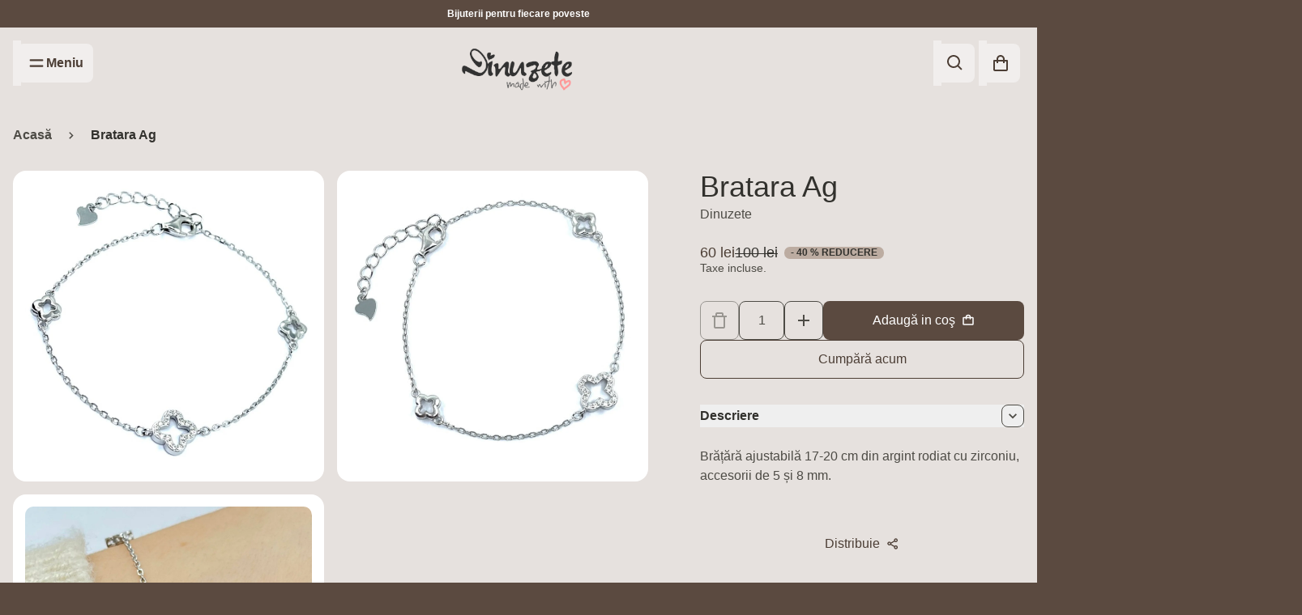

--- FILE ---
content_type: text/html; charset=utf-8
request_url: https://dinuzete.com/products/bratara-ag
body_size: 39494
content:


<!doctype html>
<html class="no-js" lang="ro" dir="ltr">
  <head>
    <meta charset="utf-8">
    <meta http-equiv="X-UA-Compatible" content="IE=edge">
    <meta name="viewport" content="width=device-width,initial-scale=1">
    <meta name="theme-color" content="#181818">

    <!-- page-meta -->
    <title>
      Bratara Ag
 &ndash; Dinuzete</title>

    
      <meta name="description" content="Brățără ajustabilă 17-20 cm din argint rodiat cu zirconiu, accesorii de 5 și 8 mm.">
    

    

<meta property="og:site_name" content="Dinuzete">
<meta property="og:url" content="https://dinuzete.com/products/bratara-ag">
<meta property="og:title" content="Bratara Ag">
<meta property="og:type" content="product">
<meta property="og:description" content="Brățără ajustabilă 17-20 cm din argint rodiat cu zirconiu, accesorii de 5 și 8 mm."><meta property="og:image" content="http://dinuzete.com/cdn/shop/files/62D9DEA7-27AC-4C74-BCDE-AA8667E5B1B8.jpg?v=1744793862">
  <meta property="og:image:secure_url" content="https://dinuzete.com/cdn/shop/files/62D9DEA7-27AC-4C74-BCDE-AA8667E5B1B8.jpg?v=1744793862">
  <meta property="og:image:width" content="1320">
  <meta property="og:image:height" content="1320"><meta property="og:price:amount" content="60,00">
  <meta property="og:price:currency" content="RON"><meta name="twitter:card" content="summary_large_image">
<meta name="twitter:title" content="Bratara Ag">
<meta name="twitter:description" content="Brățără ajustabilă 17-20 cm din argint rodiat cu zirconiu, accesorii de 5 și 8 mm.">


    <link rel="canonical" href="https://dinuzete.com/products/bratara-ag">
    <!-- end-page-meta -->

    <link rel="preconnect" href="https://cdn.shopify.com" crossorigin><script>window.performance && window.performance.mark && window.performance.mark('shopify.content_for_header.start');</script><meta name="facebook-domain-verification" content="8inkr1nlafjui6f3pp5vg4dy6f7pe3">
<meta id="shopify-digital-wallet" name="shopify-digital-wallet" content="/4795990090/digital_wallets/dialog">
<link rel="alternate" type="application/json+oembed" href="https://dinuzete.com/products/bratara-ag.oembed">
<script async="async" src="/checkouts/internal/preloads.js?locale=ro-RO"></script>
<script id="shopify-features" type="application/json">{"accessToken":"306af4160663bcc57e3c389360ca742d","betas":["rich-media-storefront-analytics"],"domain":"dinuzete.com","predictiveSearch":true,"shopId":4795990090,"locale":"ro"}</script>
<script>var Shopify = Shopify || {};
Shopify.shop = "dinuzete.myshopify.com";
Shopify.locale = "ro";
Shopify.currency = {"active":"RON","rate":"1.0"};
Shopify.country = "RO";
Shopify.theme = {"name":"Solitaire","id":182560096590,"schema_name":"Satoshi","schema_version":"8.0.0","theme_store_id":2881,"role":"main"};
Shopify.theme.handle = "null";
Shopify.theme.style = {"id":null,"handle":null};
Shopify.cdnHost = "dinuzete.com/cdn";
Shopify.routes = Shopify.routes || {};
Shopify.routes.root = "/";</script>
<script type="module">!function(o){(o.Shopify=o.Shopify||{}).modules=!0}(window);</script>
<script>!function(o){function n(){var o=[];function n(){o.push(Array.prototype.slice.apply(arguments))}return n.q=o,n}var t=o.Shopify=o.Shopify||{};t.loadFeatures=n(),t.autoloadFeatures=n()}(window);</script>
<script id="shop-js-analytics" type="application/json">{"pageType":"product"}</script>
<script defer="defer" async type="module" src="//dinuzete.com/cdn/shopifycloud/shop-js/modules/v2/client.init-shop-cart-sync_BT-GjEfc.en.esm.js"></script>
<script defer="defer" async type="module" src="//dinuzete.com/cdn/shopifycloud/shop-js/modules/v2/chunk.common_D58fp_Oc.esm.js"></script>
<script defer="defer" async type="module" src="//dinuzete.com/cdn/shopifycloud/shop-js/modules/v2/chunk.modal_xMitdFEc.esm.js"></script>
<script type="module">
  await import("//dinuzete.com/cdn/shopifycloud/shop-js/modules/v2/client.init-shop-cart-sync_BT-GjEfc.en.esm.js");
await import("//dinuzete.com/cdn/shopifycloud/shop-js/modules/v2/chunk.common_D58fp_Oc.esm.js");
await import("//dinuzete.com/cdn/shopifycloud/shop-js/modules/v2/chunk.modal_xMitdFEc.esm.js");

  window.Shopify.SignInWithShop?.initShopCartSync?.({"fedCMEnabled":true,"windoidEnabled":true});

</script>
<script id="__st">var __st={"a":4795990090,"offset":7200,"reqid":"129e4e90-3083-41a7-89ff-53a95efbf028-1769401491","pageurl":"dinuzete.com\/products\/bratara-ag","u":"f806ce52d41a","p":"product","rtyp":"product","rid":10406082511182};</script>
<script>window.ShopifyPaypalV4VisibilityTracking = true;</script>
<script id="captcha-bootstrap">!function(){'use strict';const t='contact',e='account',n='new_comment',o=[[t,t],['blogs',n],['comments',n],[t,'customer']],c=[[e,'customer_login'],[e,'guest_login'],[e,'recover_customer_password'],[e,'create_customer']],r=t=>t.map((([t,e])=>`form[action*='/${t}']:not([data-nocaptcha='true']) input[name='form_type'][value='${e}']`)).join(','),a=t=>()=>t?[...document.querySelectorAll(t)].map((t=>t.form)):[];function s(){const t=[...o],e=r(t);return a(e)}const i='password',u='form_key',d=['recaptcha-v3-token','g-recaptcha-response','h-captcha-response',i],f=()=>{try{return window.sessionStorage}catch{return}},m='__shopify_v',_=t=>t.elements[u];function p(t,e,n=!1){try{const o=window.sessionStorage,c=JSON.parse(o.getItem(e)),{data:r}=function(t){const{data:e,action:n}=t;return t[m]||n?{data:e,action:n}:{data:t,action:n}}(c);for(const[e,n]of Object.entries(r))t.elements[e]&&(t.elements[e].value=n);n&&o.removeItem(e)}catch(o){console.error('form repopulation failed',{error:o})}}const l='form_type',E='cptcha';function T(t){t.dataset[E]=!0}const w=window,h=w.document,L='Shopify',v='ce_forms',y='captcha';let A=!1;((t,e)=>{const n=(g='f06e6c50-85a8-45c8-87d0-21a2b65856fe',I='https://cdn.shopify.com/shopifycloud/storefront-forms-hcaptcha/ce_storefront_forms_captcha_hcaptcha.v1.5.2.iife.js',D={infoText:'Protejat prin hCaptcha',privacyText:'Confidențialitate',termsText:'Condiții'},(t,e,n)=>{const o=w[L][v],c=o.bindForm;if(c)return c(t,g,e,D).then(n);var r;o.q.push([[t,g,e,D],n]),r=I,A||(h.body.append(Object.assign(h.createElement('script'),{id:'captcha-provider',async:!0,src:r})),A=!0)});var g,I,D;w[L]=w[L]||{},w[L][v]=w[L][v]||{},w[L][v].q=[],w[L][y]=w[L][y]||{},w[L][y].protect=function(t,e){n(t,void 0,e),T(t)},Object.freeze(w[L][y]),function(t,e,n,w,h,L){const[v,y,A,g]=function(t,e,n){const i=e?o:[],u=t?c:[],d=[...i,...u],f=r(d),m=r(i),_=r(d.filter((([t,e])=>n.includes(e))));return[a(f),a(m),a(_),s()]}(w,h,L),I=t=>{const e=t.target;return e instanceof HTMLFormElement?e:e&&e.form},D=t=>v().includes(t);t.addEventListener('submit',(t=>{const e=I(t);if(!e)return;const n=D(e)&&!e.dataset.hcaptchaBound&&!e.dataset.recaptchaBound,o=_(e),c=g().includes(e)&&(!o||!o.value);(n||c)&&t.preventDefault(),c&&!n&&(function(t){try{if(!f())return;!function(t){const e=f();if(!e)return;const n=_(t);if(!n)return;const o=n.value;o&&e.removeItem(o)}(t);const e=Array.from(Array(32),(()=>Math.random().toString(36)[2])).join('');!function(t,e){_(t)||t.append(Object.assign(document.createElement('input'),{type:'hidden',name:u})),t.elements[u].value=e}(t,e),function(t,e){const n=f();if(!n)return;const o=[...t.querySelectorAll(`input[type='${i}']`)].map((({name:t})=>t)),c=[...d,...o],r={};for(const[a,s]of new FormData(t).entries())c.includes(a)||(r[a]=s);n.setItem(e,JSON.stringify({[m]:1,action:t.action,data:r}))}(t,e)}catch(e){console.error('failed to persist form',e)}}(e),e.submit())}));const S=(t,e)=>{t&&!t.dataset[E]&&(n(t,e.some((e=>e===t))),T(t))};for(const o of['focusin','change'])t.addEventListener(o,(t=>{const e=I(t);D(e)&&S(e,y())}));const B=e.get('form_key'),M=e.get(l),P=B&&M;t.addEventListener('DOMContentLoaded',(()=>{const t=y();if(P)for(const e of t)e.elements[l].value===M&&p(e,B);[...new Set([...A(),...v().filter((t=>'true'===t.dataset.shopifyCaptcha))])].forEach((e=>S(e,t)))}))}(h,new URLSearchParams(w.location.search),n,t,e,['guest_login'])})(!0,!0)}();</script>
<script integrity="sha256-4kQ18oKyAcykRKYeNunJcIwy7WH5gtpwJnB7kiuLZ1E=" data-source-attribution="shopify.loadfeatures" defer="defer" src="//dinuzete.com/cdn/shopifycloud/storefront/assets/storefront/load_feature-a0a9edcb.js" crossorigin="anonymous"></script>
<script data-source-attribution="shopify.dynamic_checkout.dynamic.init">var Shopify=Shopify||{};Shopify.PaymentButton=Shopify.PaymentButton||{isStorefrontPortableWallets:!0,init:function(){window.Shopify.PaymentButton.init=function(){};var t=document.createElement("script");t.src="https://dinuzete.com/cdn/shopifycloud/portable-wallets/latest/portable-wallets.ro.js",t.type="module",document.head.appendChild(t)}};
</script>
<script data-source-attribution="shopify.dynamic_checkout.buyer_consent">
  function portableWalletsHideBuyerConsent(e){var t=document.getElementById("shopify-buyer-consent"),n=document.getElementById("shopify-subscription-policy-button");t&&n&&(t.classList.add("hidden"),t.setAttribute("aria-hidden","true"),n.removeEventListener("click",e))}function portableWalletsShowBuyerConsent(e){var t=document.getElementById("shopify-buyer-consent"),n=document.getElementById("shopify-subscription-policy-button");t&&n&&(t.classList.remove("hidden"),t.removeAttribute("aria-hidden"),n.addEventListener("click",e))}window.Shopify?.PaymentButton&&(window.Shopify.PaymentButton.hideBuyerConsent=portableWalletsHideBuyerConsent,window.Shopify.PaymentButton.showBuyerConsent=portableWalletsShowBuyerConsent);
</script>
<script>
  function portableWalletsCleanup(e){e&&e.src&&console.error("Failed to load portable wallets script "+e.src);var t=document.querySelectorAll("shopify-accelerated-checkout .shopify-payment-button__skeleton, shopify-accelerated-checkout-cart .wallet-cart-button__skeleton"),e=document.getElementById("shopify-buyer-consent");for(let e=0;e<t.length;e++)t[e].remove();e&&e.remove()}function portableWalletsNotLoadedAsModule(e){e instanceof ErrorEvent&&"string"==typeof e.message&&e.message.includes("import.meta")&&"string"==typeof e.filename&&e.filename.includes("portable-wallets")&&(window.removeEventListener("error",portableWalletsNotLoadedAsModule),window.Shopify.PaymentButton.failedToLoad=e,"loading"===document.readyState?document.addEventListener("DOMContentLoaded",window.Shopify.PaymentButton.init):window.Shopify.PaymentButton.init())}window.addEventListener("error",portableWalletsNotLoadedAsModule);
</script>

<script type="module" src="https://dinuzete.com/cdn/shopifycloud/portable-wallets/latest/portable-wallets.ro.js" onError="portableWalletsCleanup(this)" crossorigin="anonymous"></script>
<script nomodule>
  document.addEventListener("DOMContentLoaded", portableWalletsCleanup);
</script>

<link id="shopify-accelerated-checkout-styles" rel="stylesheet" media="screen" href="https://dinuzete.com/cdn/shopifycloud/portable-wallets/latest/accelerated-checkout-backwards-compat.css" crossorigin="anonymous">
<style id="shopify-accelerated-checkout-cart">
        #shopify-buyer-consent {
  margin-top: 1em;
  display: inline-block;
  width: 100%;
}

#shopify-buyer-consent.hidden {
  display: none;
}

#shopify-subscription-policy-button {
  background: none;
  border: none;
  padding: 0;
  text-decoration: underline;
  font-size: inherit;
  cursor: pointer;
}

#shopify-subscription-policy-button::before {
  box-shadow: none;
}

      </style>

<script>window.performance && window.performance.mark && window.performance.mark('shopify.content_for_header.end');</script>

    

<style data-shopify>
  

  
  
  
  

  :root {
    --desktop-product-aspect-ratio: 0.75;

    --font-family-body: "system_ui", -apple-system, 'Segoe UI', Roboto, 'Helvetica Neue', 'Noto Sans', 'Liberation Sans', Arial, sans-serif, 'Apple Color Emoji', 'Segoe UI Emoji', 'Segoe UI Symbol', 'Noto Color Emoji';
    --font-weight-body: 400;
    --font-style-body: normal;

    --font-family-display: "system_ui", -apple-system, 'Segoe UI', Roboto, 'Helvetica Neue', 'Noto Sans', 'Liberation Sans', Arial, sans-serif, 'Apple Color Emoji', 'Segoe UI Emoji', 'Segoe UI Symbol', 'Noto Color Emoji';
    --font-weight-display: 400;
    --font-style-display: normal;

    --page-width: 0rem;
    --page-width-margin: 0rem;

    --progress-bar-color: #5b4a40;
    --progress-bar-height: 2px;

    --fade-in-bg: #ffffff;

    --color-primary-50: #c1b0a6;
    --color-primary-100: #977b6a;
    --color-primary-400: #6a564b;
    --color-primary-500: #5b4a40;
    --color-primary-600: #4c3e35;
    --color-primary-700: #3d322b;

    --color-background-50: #ffffff;
    --color-background-100: #ffffff;
    --color-background-400: #f1eeed;
    --color-background-500: #e6e1de;
    --color-background-600: #dbd4cf;
    --color-background-700: #d0c7c1;

    /* On dark bg, ligher color is lighter */
    /* On light bg, lighter color is darker */

    
      /* bg_is_darker: false; */
      --color-primary-800: #5b4a40;
      --color-text-50: #000000;
      --color-text-100: #000000;
      --color-text-400: #252421;
      --color-text-500: #32312d;
      --color-text-600: #3f3e39;
      --color-text-700: #4d4b45;
      --color-overlay: #18181833;
      --color-overlay-dark: #18181866;
      --header-shadow: 0 10px 8px rgb(0 0 0 / 0.04);
    

    --color-secondary-50: #ffffff;
    --color-secondary-100: #e6e1dd;
    --color-secondary-400: #c7b9b0;
    --color-secondary-500: #bcaca1;
    --color-secondary-600: #b19f92;
    --color-secondary-700: #a79283;
  }

  /* On dark bg, ligher color should become even lighter */
  /* On light bg, lighter color should become darker */

  @media (prefers-contrast: more) {
    :root {
      
        /* bg_is_darker: false; */
        --color-text-50: #000000;
        --color-text-100: #000000;
        --color-text-400: #0a0a09;
        --color-text-500: #171715;
        --color-text-600: #252421;
        --color-text-700: #32312d;

        --color-primary-50: #000000;
        --color-primary-100: #010101;
        --color-primary-400: #2e2520;
        --color-primary-500: #3d322b;
        --color-primary-600: #4c3e35;
        --color-primary-700: #5b4a40;
        --color-primary-800: #6a564b;
      
    }
  }

  


    .color-scheme-1 {
      --color-primary-50: #7e7e7e;
      --color-primary-100: #4b4b4b;
      --color-primary-400: #252525;
      --color-primary-500: #181818;
      --color-primary-600: #0b0b0b;
      --color-primary-700: #000000;
      
        --color-primary-800: #181818;
      

      --color-background-50: #ffffff;
      --color-background-100: #ffffff;
      --color-background-400: #ffffff;
      --color-background-500: #ffffff;
      --color-background-600: #f2f2f2;
      --color-background-700: #e6e6e6;

      /* On dark bg, ligher color is lighter */
      /* On light bg, lighter color is darker */

      
        /* bg_is_darker: false; */
        --color-text-50: #000000;
        --color-text-100: #0f0f0f;
        --color-text-400: #353535;
        --color-text-500: #424242;
        --color-text-600: #4f4f4f;
        --color-text-700: #5c5c5c;
      

      --color-secondary-50: #ffffff;
      --color-secondary-100: #ffffff;
      --color-secondary-400: #ffffff;
      --color-secondary-500: #f5f5f5;
      --color-secondary-600: #e8e8e8;
      --color-secondary-700: #dcdcdc;
      color: var(--color-text-700);
    }

    @media (prefers-contrast: more) {
      .color-scheme-1 {
      
        /* bg_is_darker: false; */
        --color-text-50: #000000;
        --color-text-100: #000000;
        --color-text-400: #1c1c1c;
        --color-text-500: #292929;
        --color-text-600: #353535;
        --color-text-700: #424242;

        --color-primary-50: #000000;
        --color-primary-100: #000000;
        --color-primary-400: #000000;
        --color-primary-500: #000000;
        --color-primary-600: #0b0b0b;
        --color-primary-700: #181818;
        --color-primary-800: #252525;
      
    }
  }
  


    .color-scheme-2 {
      --color-primary-50: #d4dad2;
      --color-primary-100: #9eab9b;
      --color-primary-400: #768872;
      --color-primary-500: #6a7a66;
      --color-primary-600: #5e6c5a;
      --color-primary-700: #525e4f;
      
        --color-primary-800: #6a7a66;
      

      --color-background-50: #ffffff;
      --color-background-100: #ffffff;
      --color-background-400: #ffffff;
      --color-background-500: #f5f8f6;
      --color-background-600: #e6ede9;
      --color-background-700: #d7e3db;

      /* On dark bg, ligher color is lighter */
      /* On light bg, lighter color is darker */

      
        /* bg_is_darker: false; */
        --color-text-50: #000000;
        --color-text-100: #000000;
        --color-text-400: #292424;
        --color-text-500: #363030;
        --color-text-600: #443c3c;
        --color-text-700: #514848;
      

      --color-secondary-50: #ffffff;
      --color-secondary-100: #f6f6f5;
      --color-secondary-400: #d0d2cc;
      --color-secondary-500: #c4c6bf;
      --color-secondary-600: #b8bab2;
      --color-secondary-700: #abaea4;
      color: var(--color-text-700);
    }

    @media (prefers-contrast: more) {
      .color-scheme-2 {
      
        /* bg_is_darker: false; */
        --color-text-50: #000000;
        --color-text-100: #000000;
        --color-text-400: #0e0c0c;
        --color-text-500: #1b1818;
        --color-text-600: #292424;
        --color-text-700: #363030;

        --color-primary-50: #000000;
        --color-primary-100: #222720;
        --color-primary-400: #465043;
        --color-primary-500: #525e4f;
        --color-primary-600: #5e6c5a;
        --color-primary-700: #6a7a66;
        --color-primary-800: #768872;
      
    }
  }
  


    .color-scheme-3 {
      --color-primary-50: #c1b0a6;
      --color-primary-100: #977b6a;
      --color-primary-400: #6a564b;
      --color-primary-500: #5b4a40;
      --color-primary-600: #4c3e35;
      --color-primary-700: #3d322b;
      
        --color-primary-800: #5b4a40;
      

      --color-background-50: #ffffff;
      --color-background-100: #ffffff;
      --color-background-400: #f1eeed;
      --color-background-500: #e6e1de;
      --color-background-600: #dbd4cf;
      --color-background-700: #d0c7c1;

      /* On dark bg, ligher color is lighter */
      /* On light bg, lighter color is darker */

      
        /* bg_is_darker: false; */
        --color-text-50: #000000;
        --color-text-100: #000000;
        --color-text-400: #252421;
        --color-text-500: #32312d;
        --color-text-600: #3f3e39;
        --color-text-700: #4d4b45;
      

      --color-secondary-50: #ffffff;
      --color-secondary-100: #e6e1dd;
      --color-secondary-400: #c7b9b0;
      --color-secondary-500: #bcaca1;
      --color-secondary-600: #b19f92;
      --color-secondary-700: #a79283;
      color: var(--color-text-700);
    }

    @media (prefers-contrast: more) {
      .color-scheme-3 {
      
        /* bg_is_darker: false; */
        --color-text-50: #000000;
        --color-text-100: #000000;
        --color-text-400: #0a0a09;
        --color-text-500: #171715;
        --color-text-600: #252421;
        --color-text-700: #32312d;

        --color-primary-50: #000000;
        --color-primary-100: #010101;
        --color-primary-400: #2e2520;
        --color-primary-500: #3d322b;
        --color-primary-600: #4c3e35;
        --color-primary-700: #5b4a40;
        --color-primary-800: #6a564b;
      
    }
  }
  


    .color-scheme-4 {
      --color-primary-50: #ffffff;
      --color-primary-100: #c5d4c5;
      --color-primary-400: #9ab399;
      --color-primary-500: #8ba88a;
      --color-primary-600: #7d9d7b;
      --color-primary-700: #6e926d;
      
        --color-primary-800: #587557;
      

      --color-background-50: #878787;
      --color-background-100: #545454;
      --color-background-400: #2e2e2e;
      --color-background-500: #212121;
      --color-background-600: #141414;
      --color-background-700: #080808;

      /* On dark bg, ligher color is lighter */
      /* On light bg, lighter color is darker */

      
        /* bg_is_darker: true; */
        --color-text-50: #ffffff;
        --color-text-100: #ffffff;
        --color-text-400: #efefef;
        --color-text-500: #e2e2e2;
        --color-text-600: #d5d5d5;
        --color-text-700: #c9c9c9;
      

      --color-secondary-50: #969696;
      --color-secondary-100: #636363;
      --color-secondary-400: #3d3d3d;
      --color-secondary-500: #303030;
      --color-secondary-600: #232323;
      --color-secondary-700: #171717;
      color: var(--color-text-700);
    }

    @media (prefers-contrast: more) {
      .color-scheme-4 {
      
        /* bg_is_darker: true; */
        --color-text-50: #ffffff;
        --color-text-100: #ffffff;
        --color-text-400: #ffffff;
        --color-text-500: #fbfbfb;
        --color-text-600: #efefef;
        --color-text-700: #e2e2e2;

        --color-primary-50: #ffffff;
        --color-primary-100: #e2e9e2;
        --color-primary-400: #b6c9b6;
        --color-primary-500: #a8bea7;
        --color-primary-600: #9ab399;
        --color-primary-700: #8ba88a;
        --color-primary-800: #7d9d7b;
      
    }
  }
  


    .color-scheme-5 {
      --color-primary-50: #f2e4e3;
      --color-primary-100: #d39f9c;
      --color-primary-400: #bc6c67;
      --color-primary-500: #b45b55;
      --color-primary-600: #a64f49;
      --color-primary-700: #944742;
      
        --color-primary-800: #b45b55;
      

      --color-background-50: #ffffff;
      --color-background-100: #ffffff;
      --color-background-400: #f8efe9;
      --color-background-500: #f2e0d6;
      --color-background-600: #ecd1c3;
      --color-background-700: #e6c3af;

      /* On dark bg, ligher color is lighter */
      /* On light bg, lighter color is darker */

      
        /* bg_is_darker: false; */
        --color-text-50: #1c1112;
        --color-text-100: #5c373a;
        --color-text-400: #8b5458;
        --color-text-500: #9b5e62;
        --color-text-600: #a66c70;
        --color-text-700: #b07c80;
      

      --color-secondary-50: #ffffff;
      --color-secondary-100: #ffffff;
      --color-secondary-400: #efcfc9;
      --color-secondary-500: #e9beb5;
      --color-secondary-600: #e3ada1;
      --color-secondary-700: #dd9b8e;
      color: var(--color-text-700);
    }

    @media (prefers-contrast: more) {
      .color-scheme-5 {
      
        /* bg_is_darker: false; */
        --color-text-50: #000000;
        --color-text-100: #3c2426;
        --color-text-400: #6b4144;
        --color-text-500: #7b4b4e;
        --color-text-600: #8b5458;
        --color-text-700: #9b5e62;

        --color-primary-50: #070303;
        --color-primary-100: #4e2522;
        --color-primary-400: #833e3a;
        --color-primary-500: #944742;
        --color-primary-600: #a64f49;
        --color-primary-700: #b45b55;
        --color-primary-800: #bc6c67;
      
    }
  }
  


    .color-scheme-6 {
      --color-primary-50: #a58ce8;
      --color-primary-100: #6337d7;
      --color-primary-400: #4420a1;
      --color-primary-500: #3b1c8c;
      --color-primary-600: #321877;
      --color-primary-700: #291462;
      
        --color-primary-800: #3b1c8c;
      

      --color-background-50: #ffffff;
      --color-background-100: #ffffff;
      --color-background-400: #ffffff;
      --color-background-500: #f2f2f2;
      --color-background-600: #e5e5e5;
      --color-background-700: #d8d8d8;

      /* On dark bg, ligher color is lighter */
      /* On light bg, lighter color is darker */

      
        /* bg_is_darker: false; */
        --color-text-50: #000000;
        --color-text-100: #0f0f0f;
        --color-text-400: #353535;
        --color-text-500: #424242;
        --color-text-600: #4f4f4f;
        --color-text-700: #5c5c5c;
      

      --color-secondary-50: #ffffff;
      --color-secondary-100: #ffffff;
      --color-secondary-400: #e9dff7;
      --color-secondary-500: #dbcbf2;
      --color-secondary-600: #cdb7ed;
      --color-secondary-700: #bfa2e8;
      color: var(--color-text-700);
    }

    @media (prefers-contrast: more) {
      .color-scheme-6 {
      
        /* bg_is_darker: false; */
        --color-text-50: #000000;
        --color-text-100: #000000;
        --color-text-400: #1c1c1c;
        --color-text-500: #292929;
        --color-text-600: #353535;
        --color-text-700: #424242;

        --color-primary-50: #000000;
        --color-primary-100: #05030d;
        --color-primary-400: #200f4c;
        --color-primary-500: #291462;
        --color-primary-600: #321877;
        --color-primary-700: #3b1c8c;
        --color-primary-800: #4420a1;
      
    }
  }
  


    .color-scheme-7 {
      --color-primary-50: #dfc7b4;
      --color-primary-100: #c0916d;
      --color-primary-400: #9d6a44;
      --color-primary-500: #8b5e3c;
      --color-primary-600: #795234;
      --color-primary-700: #67462d;
      
        --color-primary-800: #8b5e3c;
      

      --color-background-50: #ffffff;
      --color-background-100: #ffffff;
      --color-background-400: #ffffff;
      --color-background-500: #faf7f3;
      --color-background-600: #f3ebe1;
      --color-background-700: #ebdfcf;

      /* On dark bg, ligher color is lighter */
      /* On light bg, lighter color is darker */

      
        /* bg_is_darker: false; */
        --color-text-50: #000000;
        --color-text-100: #0f0f0f;
        --color-text-400: #353535;
        --color-text-500: #424242;
        --color-text-600: #4f4f4f;
        --color-text-700: #5c5c5c;
      

      --color-secondary-50: #ffffff;
      --color-secondary-100: #d5d1ca;
      --color-secondary-400: #b3ab9f;
      --color-secondary-500: #a89f91;
      --color-secondary-600: #9d9383;
      --color-secondary-700: #918675;
      color: var(--color-text-700);
    }

    @media (prefers-contrast: more) {
      .color-scheme-7 {
      
        /* bg_is_darker: false; */
        --color-text-50: #000000;
        --color-text-100: #000000;
        --color-text-400: #1c1c1c;
        --color-text-500: #292929;
        --color-text-600: #353535;
        --color-text-700: #424242;

        --color-primary-50: #000000;
        --color-primary-100: #20160e;
        --color-primary-400: #563a25;
        --color-primary-500: #67462d;
        --color-primary-600: #795234;
        --color-primary-700: #8b5e3c;
        --color-primary-800: #9d6a44;
      
    }
  }
  


    .color-scheme-8 {
      --color-primary-50: #f4f4f4;
      --color-primary-100: #c1c1c1;
      --color-primary-400: #9b9b9b;
      --color-primary-500: #8e8e8e;
      --color-primary-600: #818181;
      --color-primary-700: #757575;
      
        --color-primary-800: #8e8e8e;
      

      --color-background-50: #ffffff;
      --color-background-100: #ffffff;
      --color-background-400: #ffffff;
      --color-background-500: #f8f6f3;
      --color-background-600: #efeae3;
      --color-background-700: #e5ded3;

      /* On dark bg, ligher color is lighter */
      /* On light bg, lighter color is darker */

      
        /* bg_is_darker: false; */
        --color-text-50: #000000;
        --color-text-100: #0f0f0f;
        --color-text-400: #353535;
        --color-text-500: #424242;
        --color-text-600: #4f4f4f;
        --color-text-700: #5c5c5c;
      

      --color-secondary-50: #ffffff;
      --color-secondary-100: #f1f4ee;
      --color-secondary-400: #ccd4c1;
      --color-secondary-500: #bfcab2;
      --color-secondary-600: #b2c0a3;
      --color-secondary-700: #a6b594;
      color: var(--color-text-700);
    }

    @media (prefers-contrast: more) {
      .color-scheme-8 {
      
        /* bg_is_darker: false; */
        --color-text-50: #000000;
        --color-text-100: #000000;
        --color-text-400: #1c1c1c;
        --color-text-500: #292929;
        --color-text-600: #353535;
        --color-text-700: #424242;

        --color-primary-50: #0f0f0f;
        --color-primary-100: #424242;
        --color-primary-400: #686868;
        --color-primary-500: #757575;
        --color-primary-600: #818181;
        --color-primary-700: #8e8e8e;
        --color-primary-800: #9b9b9b;
      
    }
  }
  

  *,
  *::before,
  *::after {
    box-sizing: inherit;
  }

  html {
    box-sizing: border-box;
    height: 100%;
    text-rendering: optimizeLegibility;
    -webkit-font-smoothing: antialiased;
    -moz-osx-font-smoothing: grayscale;
  }

  body {
    display: grid;
    grid-template-rows: 1fr auto;
    min-height: 100%;
    margin: 0;
    font-size: 1rem;
    line-height: calc(1 + 0.8 / var(--font-body-scale));
  }

  
    .shopify-section {
      display: contents;
    }
  
</style>


    <link rel="stylesheet" href="//dinuzete.com/cdn/shop/t/3/assets/app.css?v=69833302223765626701764339817">
    <script defer src="//dinuzete.com/cdn/shop/t/3/assets/app.js?v=26521819236882767031764339817"></script>
    <script defer src="//dinuzete.com/cdn/shop/t/3/assets/alpine.3.14.0.min.js?v=117952194533155082741764339817"></script><script>
      document.documentElement.className = document.documentElement.className.replace('no-js', 'js');
      if (Shopify.designMode) {
        document.documentElement.classList.add('shopify-design-mode');
      }
    </script>

    <script>
  const computeRatio = () => {
    const smallestViewportHeightElem = document.createElement('div');
    smallestViewportHeightElem.style.position = 'fixed';
    smallestViewportHeightElem.style.top = '0';
    smallestViewportHeightElem.style.left = '0';
    smallestViewportHeightElem.style.width = '100vw';
    smallestViewportHeightElem.style.height = '100svh';
    smallestViewportHeightElem.style.visibility = 'hidden';
    smallestViewportHeightElem.style.pointerEvents = 'none';
    document.documentElement.appendChild(smallestViewportHeightElem);

    // measure once
    const screenHeight = smallestViewportHeightElem.offsetHeight;
    const screenWidth = smallestViewportHeightElem.offsetWidth;

    smallestViewportHeightElem.remove();

    document.documentElement.style.setProperty(
      '--product-aspect-ratio',
      (screenWidth / (screenHeight - 155 - 64)).toString(),
    );
  };

  window.addEventListener('resize', computeRatio);
  computeRatio();
</script>


    
    
        
        
          <link href="//dinuzete.com/cdn/shop/files/62D9DEA7-27AC-4C74-BCDE-AA8667E5B1B8.jpg?v=1744793862" as="image" rel="preload">
        

      

    
    
      <script
  blocking="render"
  async
>
  /**
   * Scroll Restoration support for IOS
   */
  window.addEventListener('beforeunload', (event) => {
    sessionStorage.setItem('scrollPosition', `${window.scrollY}`);
  });

  let persisted;
  window.addEventListener('pageshow', (event) => {
    if (event.persisted) {
      persisted = true;
      const scrollPosition = sessionStorage.getItem('scrollPosition');
      if (scrollPosition && parseInt(scrollPosition) > 0) {
        window.scrollTo(0, parseInt(scrollPosition));
      }
    }
  });

  /**
   * Seemless animation while navigation and before page renders.
   */
  window.addEventListener('pagereveal', (event) => {
    const isReducedMotion = window.matchMedia('(prefers-reduced-motion: reduce)').matches;
    if (!persisted && event.viewTransition && !isReducedMotion) {
      const elementRect = sessionStorage.getItem('elementRect');
      const elementHtml = sessionStorage.getItem('elementHtml');
      const destKey = sessionStorage.getItem('destKey');
      const isMobile = window.matchMedia('(max-width: 767px)').matches;
      if (!elementRect || !elementHtml || !destKey) {
        if (isMobile) {
          // Scale out animation.
          document.body.classList.add('transition-view');
        }
        return;
      }

      // Product card animation on mobile.
      if (isMobile) {
        // Freeze scroll
        document.body.style.overflow = 'hidden';
        const wrapper = document.createElement('div');
        wrapper.style =
          'position: absolute; inset: 0; background: var(--color-background-500); z-index: 30; transition: opacity .3s; pointer-events: none;';
        const rect = JSON.parse(elementRect);
        const child = document.createElement('div');
        child.innerHTML = elementHtml;
        child.style = `position: absolute; top: ${rect.top}px; left: ${rect.left}px; width: ${rect.width}px; height: ${rect.height}px; transition: transform .3s; transform-origin: top left`;
        wrapper.appendChild(child);
        document.body.appendChild(wrapper);
        const interval = setInterval(() => {
          const destEl =
            document.querySelector(`[x-element-transition-dest="${isMobile ? 'mobile' : 'desktop'}-${destKey}"]`) ||
            document.querySelector(`[x-element-transition-dest="${destKey}"]`);
          if (!destEl) {
            return;
          }
          // animate into new position
          const { top: tt, left: tl, width: tw, height: th } = destEl.getBoundingClientRect();

          const skipEl = wrapper.querySelector('[x-element-transition-skip]');

          if (skipEl) {
            skipEl.style.transform = `scale(${rect.width / tw}, ${rect.height / th})`;
            skipEl.style.bottom = `${8 / (th / rect.height)}px`;

            const styles = skipEl.getAttribute('x-element-transition-skip');
            if (styles) {
              const styleRules = JSON.parse(styles);
              Object.keys(styleRules).forEach((key) => {
                skipEl.style[key] = styleRules[key];
              });
            }
          }

          child.style.transform = `translate3d(${tl - rect.left}px, ${
            tt - rect.top
          }px, 0) scale(${tw / rect.width}, ${th / rect.height})`;
          child.ontransitionend = () => {
            wrapper.style.opacity = 0;
          };
          clearInterval(interval);
        }, 100);
      }
    }
    // Clean up
    sessionStorage.removeItem('elementRect');
    sessionStorage.removeItem('elementHtml');
    sessionStorage.removeItem('destKey');
    // Unfreeze scroll
    document.body.style.overflow = '';
    document.body.classList.remove('transition-view');
  });
</script>

    
  <link href="https://monorail-edge.shopifysvc.com" rel="dns-prefetch">
<script>(function(){if ("sendBeacon" in navigator && "performance" in window) {try {var session_token_from_headers = performance.getEntriesByType('navigation')[0].serverTiming.find(x => x.name == '_s').description;} catch {var session_token_from_headers = undefined;}var session_cookie_matches = document.cookie.match(/_shopify_s=([^;]*)/);var session_token_from_cookie = session_cookie_matches && session_cookie_matches.length === 2 ? session_cookie_matches[1] : "";var session_token = session_token_from_headers || session_token_from_cookie || "";function handle_abandonment_event(e) {var entries = performance.getEntries().filter(function(entry) {return /monorail-edge.shopifysvc.com/.test(entry.name);});if (!window.abandonment_tracked && entries.length === 0) {window.abandonment_tracked = true;var currentMs = Date.now();var navigation_start = performance.timing.navigationStart;var payload = {shop_id: 4795990090,url: window.location.href,navigation_start,duration: currentMs - navigation_start,session_token,page_type: "product"};window.navigator.sendBeacon("https://monorail-edge.shopifysvc.com/v1/produce", JSON.stringify({schema_id: "online_store_buyer_site_abandonment/1.1",payload: payload,metadata: {event_created_at_ms: currentMs,event_sent_at_ms: currentMs}}));}}window.addEventListener('pagehide', handle_abandonment_event);}}());</script>
<script id="web-pixels-manager-setup">(function e(e,d,r,n,o){if(void 0===o&&(o={}),!Boolean(null===(a=null===(i=window.Shopify)||void 0===i?void 0:i.analytics)||void 0===a?void 0:a.replayQueue)){var i,a;window.Shopify=window.Shopify||{};var t=window.Shopify;t.analytics=t.analytics||{};var s=t.analytics;s.replayQueue=[],s.publish=function(e,d,r){return s.replayQueue.push([e,d,r]),!0};try{self.performance.mark("wpm:start")}catch(e){}var l=function(){var e={modern:/Edge?\/(1{2}[4-9]|1[2-9]\d|[2-9]\d{2}|\d{4,})\.\d+(\.\d+|)|Firefox\/(1{2}[4-9]|1[2-9]\d|[2-9]\d{2}|\d{4,})\.\d+(\.\d+|)|Chrom(ium|e)\/(9{2}|\d{3,})\.\d+(\.\d+|)|(Maci|X1{2}).+ Version\/(15\.\d+|(1[6-9]|[2-9]\d|\d{3,})\.\d+)([,.]\d+|)( \(\w+\)|)( Mobile\/\w+|) Safari\/|Chrome.+OPR\/(9{2}|\d{3,})\.\d+\.\d+|(CPU[ +]OS|iPhone[ +]OS|CPU[ +]iPhone|CPU IPhone OS|CPU iPad OS)[ +]+(15[._]\d+|(1[6-9]|[2-9]\d|\d{3,})[._]\d+)([._]\d+|)|Android:?[ /-](13[3-9]|1[4-9]\d|[2-9]\d{2}|\d{4,})(\.\d+|)(\.\d+|)|Android.+Firefox\/(13[5-9]|1[4-9]\d|[2-9]\d{2}|\d{4,})\.\d+(\.\d+|)|Android.+Chrom(ium|e)\/(13[3-9]|1[4-9]\d|[2-9]\d{2}|\d{4,})\.\d+(\.\d+|)|SamsungBrowser\/([2-9]\d|\d{3,})\.\d+/,legacy:/Edge?\/(1[6-9]|[2-9]\d|\d{3,})\.\d+(\.\d+|)|Firefox\/(5[4-9]|[6-9]\d|\d{3,})\.\d+(\.\d+|)|Chrom(ium|e)\/(5[1-9]|[6-9]\d|\d{3,})\.\d+(\.\d+|)([\d.]+$|.*Safari\/(?![\d.]+ Edge\/[\d.]+$))|(Maci|X1{2}).+ Version\/(10\.\d+|(1[1-9]|[2-9]\d|\d{3,})\.\d+)([,.]\d+|)( \(\w+\)|)( Mobile\/\w+|) Safari\/|Chrome.+OPR\/(3[89]|[4-9]\d|\d{3,})\.\d+\.\d+|(CPU[ +]OS|iPhone[ +]OS|CPU[ +]iPhone|CPU IPhone OS|CPU iPad OS)[ +]+(10[._]\d+|(1[1-9]|[2-9]\d|\d{3,})[._]\d+)([._]\d+|)|Android:?[ /-](13[3-9]|1[4-9]\d|[2-9]\d{2}|\d{4,})(\.\d+|)(\.\d+|)|Mobile Safari.+OPR\/([89]\d|\d{3,})\.\d+\.\d+|Android.+Firefox\/(13[5-9]|1[4-9]\d|[2-9]\d{2}|\d{4,})\.\d+(\.\d+|)|Android.+Chrom(ium|e)\/(13[3-9]|1[4-9]\d|[2-9]\d{2}|\d{4,})\.\d+(\.\d+|)|Android.+(UC? ?Browser|UCWEB|U3)[ /]?(15\.([5-9]|\d{2,})|(1[6-9]|[2-9]\d|\d{3,})\.\d+)\.\d+|SamsungBrowser\/(5\.\d+|([6-9]|\d{2,})\.\d+)|Android.+MQ{2}Browser\/(14(\.(9|\d{2,})|)|(1[5-9]|[2-9]\d|\d{3,})(\.\d+|))(\.\d+|)|K[Aa][Ii]OS\/(3\.\d+|([4-9]|\d{2,})\.\d+)(\.\d+|)/},d=e.modern,r=e.legacy,n=navigator.userAgent;return n.match(d)?"modern":n.match(r)?"legacy":"unknown"}(),u="modern"===l?"modern":"legacy",c=(null!=n?n:{modern:"",legacy:""})[u],f=function(e){return[e.baseUrl,"/wpm","/b",e.hashVersion,"modern"===e.buildTarget?"m":"l",".js"].join("")}({baseUrl:d,hashVersion:r,buildTarget:u}),m=function(e){var d=e.version,r=e.bundleTarget,n=e.surface,o=e.pageUrl,i=e.monorailEndpoint;return{emit:function(e){var a=e.status,t=e.errorMsg,s=(new Date).getTime(),l=JSON.stringify({metadata:{event_sent_at_ms:s},events:[{schema_id:"web_pixels_manager_load/3.1",payload:{version:d,bundle_target:r,page_url:o,status:a,surface:n,error_msg:t},metadata:{event_created_at_ms:s}}]});if(!i)return console&&console.warn&&console.warn("[Web Pixels Manager] No Monorail endpoint provided, skipping logging."),!1;try{return self.navigator.sendBeacon.bind(self.navigator)(i,l)}catch(e){}var u=new XMLHttpRequest;try{return u.open("POST",i,!0),u.setRequestHeader("Content-Type","text/plain"),u.send(l),!0}catch(e){return console&&console.warn&&console.warn("[Web Pixels Manager] Got an unhandled error while logging to Monorail."),!1}}}}({version:r,bundleTarget:l,surface:e.surface,pageUrl:self.location.href,monorailEndpoint:e.monorailEndpoint});try{o.browserTarget=l,function(e){var d=e.src,r=e.async,n=void 0===r||r,o=e.onload,i=e.onerror,a=e.sri,t=e.scriptDataAttributes,s=void 0===t?{}:t,l=document.createElement("script"),u=document.querySelector("head"),c=document.querySelector("body");if(l.async=n,l.src=d,a&&(l.integrity=a,l.crossOrigin="anonymous"),s)for(var f in s)if(Object.prototype.hasOwnProperty.call(s,f))try{l.dataset[f]=s[f]}catch(e){}if(o&&l.addEventListener("load",o),i&&l.addEventListener("error",i),u)u.appendChild(l);else{if(!c)throw new Error("Did not find a head or body element to append the script");c.appendChild(l)}}({src:f,async:!0,onload:function(){if(!function(){var e,d;return Boolean(null===(d=null===(e=window.Shopify)||void 0===e?void 0:e.analytics)||void 0===d?void 0:d.initialized)}()){var d=window.webPixelsManager.init(e)||void 0;if(d){var r=window.Shopify.analytics;r.replayQueue.forEach((function(e){var r=e[0],n=e[1],o=e[2];d.publishCustomEvent(r,n,o)})),r.replayQueue=[],r.publish=d.publishCustomEvent,r.visitor=d.visitor,r.initialized=!0}}},onerror:function(){return m.emit({status:"failed",errorMsg:"".concat(f," has failed to load")})},sri:function(e){var d=/^sha384-[A-Za-z0-9+/=]+$/;return"string"==typeof e&&d.test(e)}(c)?c:"",scriptDataAttributes:o}),m.emit({status:"loading"})}catch(e){m.emit({status:"failed",errorMsg:(null==e?void 0:e.message)||"Unknown error"})}}})({shopId: 4795990090,storefrontBaseUrl: "https://dinuzete.com",extensionsBaseUrl: "https://extensions.shopifycdn.com/cdn/shopifycloud/web-pixels-manager",monorailEndpoint: "https://monorail-edge.shopifysvc.com/unstable/produce_batch",surface: "storefront-renderer",enabledBetaFlags: ["2dca8a86"],webPixelsConfigList: [{"id":"390562126","configuration":"{\"pixel_id\":\"251786783242195\",\"pixel_type\":\"facebook_pixel\",\"metaapp_system_user_token\":\"-\"}","eventPayloadVersion":"v1","runtimeContext":"OPEN","scriptVersion":"ca16bc87fe92b6042fbaa3acc2fbdaa6","type":"APP","apiClientId":2329312,"privacyPurposes":["ANALYTICS","MARKETING","SALE_OF_DATA"],"dataSharingAdjustments":{"protectedCustomerApprovalScopes":["read_customer_address","read_customer_email","read_customer_name","read_customer_personal_data","read_customer_phone"]}},{"id":"shopify-app-pixel","configuration":"{}","eventPayloadVersion":"v1","runtimeContext":"STRICT","scriptVersion":"0450","apiClientId":"shopify-pixel","type":"APP","privacyPurposes":["ANALYTICS","MARKETING"]},{"id":"shopify-custom-pixel","eventPayloadVersion":"v1","runtimeContext":"LAX","scriptVersion":"0450","apiClientId":"shopify-pixel","type":"CUSTOM","privacyPurposes":["ANALYTICS","MARKETING"]}],isMerchantRequest: false,initData: {"shop":{"name":"Dinuzete","paymentSettings":{"currencyCode":"RON"},"myshopifyDomain":"dinuzete.myshopify.com","countryCode":"RO","storefrontUrl":"https:\/\/dinuzete.com"},"customer":null,"cart":null,"checkout":null,"productVariants":[{"price":{"amount":60.0,"currencyCode":"RON"},"product":{"title":"Bratara Ag","vendor":"Dinuzete","id":"10406082511182","untranslatedTitle":"Bratara Ag","url":"\/products\/bratara-ag","type":""},"id":"52721357357390","image":{"src":"\/\/dinuzete.com\/cdn\/shop\/files\/62D9DEA7-27AC-4C74-BCDE-AA8667E5B1B8.jpg?v=1744793862"},"sku":"Buc","title":"Default Title","untranslatedTitle":"Default Title"}],"purchasingCompany":null},},"https://dinuzete.com/cdn","fcfee988w5aeb613cpc8e4bc33m6693e112",{"modern":"","legacy":""},{"shopId":"4795990090","storefrontBaseUrl":"https:\/\/dinuzete.com","extensionBaseUrl":"https:\/\/extensions.shopifycdn.com\/cdn\/shopifycloud\/web-pixels-manager","surface":"storefront-renderer","enabledBetaFlags":"[\"2dca8a86\"]","isMerchantRequest":"false","hashVersion":"fcfee988w5aeb613cpc8e4bc33m6693e112","publish":"custom","events":"[[\"page_viewed\",{}],[\"product_viewed\",{\"productVariant\":{\"price\":{\"amount\":60.0,\"currencyCode\":\"RON\"},\"product\":{\"title\":\"Bratara Ag\",\"vendor\":\"Dinuzete\",\"id\":\"10406082511182\",\"untranslatedTitle\":\"Bratara Ag\",\"url\":\"\/products\/bratara-ag\",\"type\":\"\"},\"id\":\"52721357357390\",\"image\":{\"src\":\"\/\/dinuzete.com\/cdn\/shop\/files\/62D9DEA7-27AC-4C74-BCDE-AA8667E5B1B8.jpg?v=1744793862\"},\"sku\":\"Buc\",\"title\":\"Default Title\",\"untranslatedTitle\":\"Default Title\"}}]]"});</script><script>
  window.ShopifyAnalytics = window.ShopifyAnalytics || {};
  window.ShopifyAnalytics.meta = window.ShopifyAnalytics.meta || {};
  window.ShopifyAnalytics.meta.currency = 'RON';
  var meta = {"product":{"id":10406082511182,"gid":"gid:\/\/shopify\/Product\/10406082511182","vendor":"Dinuzete","type":"","handle":"bratara-ag","variants":[{"id":52721357357390,"price":6000,"name":"Bratara Ag","public_title":null,"sku":"Buc"}],"remote":false},"page":{"pageType":"product","resourceType":"product","resourceId":10406082511182,"requestId":"129e4e90-3083-41a7-89ff-53a95efbf028-1769401491"}};
  for (var attr in meta) {
    window.ShopifyAnalytics.meta[attr] = meta[attr];
  }
</script>
<script class="analytics">
  (function () {
    var customDocumentWrite = function(content) {
      var jquery = null;

      if (window.jQuery) {
        jquery = window.jQuery;
      } else if (window.Checkout && window.Checkout.$) {
        jquery = window.Checkout.$;
      }

      if (jquery) {
        jquery('body').append(content);
      }
    };

    var hasLoggedConversion = function(token) {
      if (token) {
        return document.cookie.indexOf('loggedConversion=' + token) !== -1;
      }
      return false;
    }

    var setCookieIfConversion = function(token) {
      if (token) {
        var twoMonthsFromNow = new Date(Date.now());
        twoMonthsFromNow.setMonth(twoMonthsFromNow.getMonth() + 2);

        document.cookie = 'loggedConversion=' + token + '; expires=' + twoMonthsFromNow;
      }
    }

    var trekkie = window.ShopifyAnalytics.lib = window.trekkie = window.trekkie || [];
    if (trekkie.integrations) {
      return;
    }
    trekkie.methods = [
      'identify',
      'page',
      'ready',
      'track',
      'trackForm',
      'trackLink'
    ];
    trekkie.factory = function(method) {
      return function() {
        var args = Array.prototype.slice.call(arguments);
        args.unshift(method);
        trekkie.push(args);
        return trekkie;
      };
    };
    for (var i = 0; i < trekkie.methods.length; i++) {
      var key = trekkie.methods[i];
      trekkie[key] = trekkie.factory(key);
    }
    trekkie.load = function(config) {
      trekkie.config = config || {};
      trekkie.config.initialDocumentCookie = document.cookie;
      var first = document.getElementsByTagName('script')[0];
      var script = document.createElement('script');
      script.type = 'text/javascript';
      script.onerror = function(e) {
        var scriptFallback = document.createElement('script');
        scriptFallback.type = 'text/javascript';
        scriptFallback.onerror = function(error) {
                var Monorail = {
      produce: function produce(monorailDomain, schemaId, payload) {
        var currentMs = new Date().getTime();
        var event = {
          schema_id: schemaId,
          payload: payload,
          metadata: {
            event_created_at_ms: currentMs,
            event_sent_at_ms: currentMs
          }
        };
        return Monorail.sendRequest("https://" + monorailDomain + "/v1/produce", JSON.stringify(event));
      },
      sendRequest: function sendRequest(endpointUrl, payload) {
        // Try the sendBeacon API
        if (window && window.navigator && typeof window.navigator.sendBeacon === 'function' && typeof window.Blob === 'function' && !Monorail.isIos12()) {
          var blobData = new window.Blob([payload], {
            type: 'text/plain'
          });

          if (window.navigator.sendBeacon(endpointUrl, blobData)) {
            return true;
          } // sendBeacon was not successful

        } // XHR beacon

        var xhr = new XMLHttpRequest();

        try {
          xhr.open('POST', endpointUrl);
          xhr.setRequestHeader('Content-Type', 'text/plain');
          xhr.send(payload);
        } catch (e) {
          console.log(e);
        }

        return false;
      },
      isIos12: function isIos12() {
        return window.navigator.userAgent.lastIndexOf('iPhone; CPU iPhone OS 12_') !== -1 || window.navigator.userAgent.lastIndexOf('iPad; CPU OS 12_') !== -1;
      }
    };
    Monorail.produce('monorail-edge.shopifysvc.com',
      'trekkie_storefront_load_errors/1.1',
      {shop_id: 4795990090,
      theme_id: 182560096590,
      app_name: "storefront",
      context_url: window.location.href,
      source_url: "//dinuzete.com/cdn/s/trekkie.storefront.8d95595f799fbf7e1d32231b9a28fd43b70c67d3.min.js"});

        };
        scriptFallback.async = true;
        scriptFallback.src = '//dinuzete.com/cdn/s/trekkie.storefront.8d95595f799fbf7e1d32231b9a28fd43b70c67d3.min.js';
        first.parentNode.insertBefore(scriptFallback, first);
      };
      script.async = true;
      script.src = '//dinuzete.com/cdn/s/trekkie.storefront.8d95595f799fbf7e1d32231b9a28fd43b70c67d3.min.js';
      first.parentNode.insertBefore(script, first);
    };
    trekkie.load(
      {"Trekkie":{"appName":"storefront","development":false,"defaultAttributes":{"shopId":4795990090,"isMerchantRequest":null,"themeId":182560096590,"themeCityHash":"14159587577555967213","contentLanguage":"ro","currency":"RON","eventMetadataId":"b7ee5d9d-2193-4d39-805c-44c5153e9fce"},"isServerSideCookieWritingEnabled":true,"monorailRegion":"shop_domain","enabledBetaFlags":["65f19447"]},"Session Attribution":{},"S2S":{"facebookCapiEnabled":true,"source":"trekkie-storefront-renderer","apiClientId":580111}}
    );

    var loaded = false;
    trekkie.ready(function() {
      if (loaded) return;
      loaded = true;

      window.ShopifyAnalytics.lib = window.trekkie;

      var originalDocumentWrite = document.write;
      document.write = customDocumentWrite;
      try { window.ShopifyAnalytics.merchantGoogleAnalytics.call(this); } catch(error) {};
      document.write = originalDocumentWrite;

      window.ShopifyAnalytics.lib.page(null,{"pageType":"product","resourceType":"product","resourceId":10406082511182,"requestId":"129e4e90-3083-41a7-89ff-53a95efbf028-1769401491","shopifyEmitted":true});

      var match = window.location.pathname.match(/checkouts\/(.+)\/(thank_you|post_purchase)/)
      var token = match? match[1]: undefined;
      if (!hasLoggedConversion(token)) {
        setCookieIfConversion(token);
        window.ShopifyAnalytics.lib.track("Viewed Product",{"currency":"RON","variantId":52721357357390,"productId":10406082511182,"productGid":"gid:\/\/shopify\/Product\/10406082511182","name":"Bratara Ag","price":"60.00","sku":"Buc","brand":"Dinuzete","variant":null,"category":"","nonInteraction":true,"remote":false},undefined,undefined,{"shopifyEmitted":true});
      window.ShopifyAnalytics.lib.track("monorail:\/\/trekkie_storefront_viewed_product\/1.1",{"currency":"RON","variantId":52721357357390,"productId":10406082511182,"productGid":"gid:\/\/shopify\/Product\/10406082511182","name":"Bratara Ag","price":"60.00","sku":"Buc","brand":"Dinuzete","variant":null,"category":"","nonInteraction":true,"remote":false,"referer":"https:\/\/dinuzete.com\/products\/bratara-ag"});
      }
    });


        var eventsListenerScript = document.createElement('script');
        eventsListenerScript.async = true;
        eventsListenerScript.src = "//dinuzete.com/cdn/shopifycloud/storefront/assets/shop_events_listener-3da45d37.js";
        document.getElementsByTagName('head')[0].appendChild(eventsListenerScript);

})();</script>
<script
  defer
  src="https://dinuzete.com/cdn/shopifycloud/perf-kit/shopify-perf-kit-3.0.4.min.js"
  data-application="storefront-renderer"
  data-shop-id="4795990090"
  data-render-region="gcp-us-east1"
  data-page-type="product"
  data-theme-instance-id="182560096590"
  data-theme-name="Satoshi"
  data-theme-version="8.0.0"
  data-monorail-region="shop_domain"
  data-resource-timing-sampling-rate="10"
  data-shs="true"
  data-shs-beacon="true"
  data-shs-export-with-fetch="true"
  data-shs-logs-sample-rate="1"
  data-shs-beacon-endpoint="https://dinuzete.com/api/collect"
></script>
</head>

  <body
    class="
      gradient bg-primary-500
      
        [&_.no-fade]:opacity-100
      
    "
    x-data
    x-init="
      () => {
        $store.main.totalCartQty = 0
        $store.main.showCurrency = !!false
        $store.cart.cartType = 'drawer'
        $store.cart.cartUrl = '/cart'
      }
    "
  >
    
<svg
  xmlns="http://www.w3.org/2000/svg"
  preserveAspectRatio="xMinYMin meet"
  role="img"
  class="sr-only"
>
  <defs>
    <filter id="border" x="-50%" y="-50%" width="200%" height="200%">
      <!-- Apply the color from the CSS variable -->
      <feFlood flood-color="var(--color-background-500)" result="color" />

      <!-- Use feMorphology to create a sharper outline -->
      <feMorphology in="SourceAlpha" operator="dilate" radius="1.5" result="dilated" />

      <!-- Composite the color with the dilated result -->
      <feComposite in="color" in2="dilated" operator="in" result="coloredDilated" />

      <!-- Merge the original graphic with the colored dilated result -->
      <feMerge>
        <feMergeNode in="coloredDilated" />
        <feMergeNode in="SourceGraphic" />
      </feMerge>
    </filter>
  </defs>
</svg>


    <div class="page-wrapper flex min-h-screen max-w-screen flex-col bg-bg-500">
      <a
        class="skip-to-content-link button sr-only"
        href="#MainContent"
        tabindex="1"
      >
        Sari la conținut
      </a>

      <!-- BEGIN sections: header-group -->
<div id="shopify-section-sections--25506894676302__announcement-bar" class="shopify-section shopify-section-group-header-group">
  <div class="z-[37] color-scheme-3 bg-bg-500">
    <div
      class="
        bg-primary-800 py-3 text-sm font-semibold text-text-on-primary-bg
        text-center
          
      "
      tabindex="-1"
    >
      <p>Bijuterii pentru fiecare poveste</p>
    </div>
  </div>



</div><div id="shopify-section-sections--25506894676302__header" class="shopify-section shopify-section-group-header-group section-header"><div class="contents color-scheme-3 bg-bg-500">
  <div
    x-intersect:enter="$store.main.isHeaderShadowVisible = false"
    x-intersect:leave="$store.main.isHeaderShadowVisible = true"
  ></div>

  <header
    x-data="
      {
        isMenuVisible: false,
        isCartVisible: false,
      }
    "
    x-init="
      $watch('$store.popup.currentPopup', (value) => {
        isMenuVisible = value === 'menu';
        isCartVisible = value === 'cart';
      })
    "
    class="header sticky end-0 start-0 top-0 z-[36] flex flex-col justify-items-stretch p-3 md:pointer-events-none"
    :style="`opacity: ${$store.main.opacityOnZoom}; --menu-width: 250px;`"
  >
    <div
      id="header-shadow"
      class="pointer-events-none absolute -top-1 end-0 start-0 -z-10 h-[calc(100%+20px)] -translate-y-full bg-gradient-to-b from-shadow to-transparent transition-all duration-300 ease-linear will-change-transform md:hidden"
      :class="
        {
          'translate-y-0 opacity-100': $store.main.isHeaderShadowVisible,
          '-translate-y-full opacity-0': !$store.main.isHeaderShadowVisible,
        }
      "
    ></div>
    <div
      class="content-wrapper col-start-1 m-auto grid w-full grid-cols-header items-center rounded-md bg-bg-500 py-3 md:flex md:bg-transparent md:px-3"
      x-data="{n:0}"
    >
      <div class="transition-all md:flex" :class="{'md:drop-shadow-xl': $store.main.isHeaderShadowVisible}">



<div
  class="resizable resizable--menu md:pointer-events-auto resizable--left"
  x-data="{ isTransitioning: false }"
  style="--initial-width: 105; --initial-height: 56; --target-width: 105; --target-height: 56"
  :style="
    {
      '--initial-width': 105, // Do not add 'px' here
      '--initial-height': 56, // Do not add 'px' here
      '--target-width': `${$store.resizable._current['menu-desktop']?.width || 105}`, // Do not add 'px' here
      '--target-height': `${$store.resizable._current['menu-desktop']?.height || 56}`, // Do not add 'px' here
    }
  "
  :class="
    {
      'resizable--visible': $store.resizable._current['menu-desktop'],
      'resizable--transitioning': isTransitioning,
    }
  "
  x-init="$store.resizable._register({id: 'menu-desktop'})"
>
  <div
    class="resizable__wrapper"
    x-a11y-trap="$store.resizable._current['menu-desktop']"
  >
    <div class="resizable__side resizable__side--l"></div>
    <div class="resizable__corner resizable__corner--tl"></div>
    <div class="resizable__side resizable__side--t"></div>
    <div class="resizable__corner resizable__corner--tr"></div>
    <div class="resizable__side resizable__side--r"></div>
    <div class="resizable__corner resizable__corner--br"></div>
    <div class="resizable__side resizable__side--b"></div>
    <div class="resizable__corner resizable__corner--bl"></div>
    <div
      class="resizable__bg"
      @transitionstart="isTransitioning = true"
      @transitionend="isTransitioning = false; "
    ></div>
    <div
      @click="$store.resizable.show('menu-desktop');"
      id="menu-desktop-initial"
      class="resizable__content resizable__content--trigger"
    >
      <button
            x-data
            x-a11y-trap-element="$store.transition.isPreviewActive && !$store.resizable.isVisible()"
            @click="!isMenuVisible ? $store.popup.showPopup('menu', true) : $store.popup.hidePopup('menu')"
            type="button"
            aria-label="Deschide meniul"
            :aria-controls="$store.main.isMobile ? 'menu' : 'menu-desktop'"
            :aria-expanded="$store.main.isMobile ? $store.popup.currentPopup === 'menu' : $store.resizable.isVisible('menu-desktop')"
            class="contrast-border md:button--filled-secondary button icon-button icon-button--size-lg md:w-auto md:gap-3 md:px-4  "
            :class="{'hidden': !$store.main.isMobile && $store.resizable.isVisible('menu-desktop')}"
            tabindex="2"
          >
            <div
              class="contents"
              :class="{
                'invisible': isMenuVisible,
              }"
              x-show="!isMenuVisible"
            >
              <svg viewBox="0 0 20 20" aria-hidden="true" xmlns="http://www.w3.org/2000/svg">
  <path fill-rule="evenodd" d="M3 7a1 1 0 011-1h12a1 1 0 110 2H4a1 1 0 01-1-1zM3 13a1 1 0 011-1h12a1 1 0 110 2H4a1 1 0 01-1-1z" clip-rule="evenodd"></path>
</svg>

            </div>
            <div
              class="contents"
              :class="{
                'invisible': !isMenuVisible,
              }"
              x-show="isMenuVisible"
              style="display:none;"
            >
              <svg
  viewBox="0 0 24 24"
  aria-hidden="true"
  xmlns="http://www.w3.org/2000/svg"
  class=""
>
  <path d="m16.192 6.344-4.243 4.242-4.242-4.242-1.414 1.414L10.535 12l-4.242 4.242 1.414 1.414 4.242-4.242 4.243 4.242 1.414-1.414L13.364 12l4.242-4.242z"></path>
</svg>

            </div>
            <span class="text-md font-semibold max-md:hidden">Meniu</span>
          </button>
    </div>
    <div
      class="resizable__content resizable__content--portal overflow-y-hidden"
    >
      <div id="menu-desktop" class="resizable__scroll" :inert="!$store.resizable._current['menu-desktop']"></div>
    </div>
    <div id="menu-desktop-fixed" class="resizable__fixed"></div>
  </div>
</div>

      </div>
      <div class="col-start-3 flex items-center justify-center md:hidden">
        <a href="/" x-element-transition-trigger class="rounded-sm px-3 py-2 text-xl font-semibold">
          



<div class=" ">
  <img src="//dinuzete.com/cdn/shop/files/logo_360x_caaeeb16-ed1e-43b6-972a-9b4cb927785f.webp?v=1764529484" alt="Dinuzete" loading="lazy" class="faded-img opacity-0 transition-opacity duration-300 h-[32px] w-auto" onload="this.classList.remove(&#39;opacity-0&#39;);">
</div>

          
        </a>
      </div>
      <div class="contents md:flex md:flex-grow md:justify-end">
        <div
          class="col-start-5 transition-all md:flex md:items-center"
          :class="{'md:drop-shadow-xl': $store.main.isHeaderShadowVisible}"
        >



<div
  class="resizable resizable--search max-md:hidden md:pointer-events-auto resizable--right"
  x-data="{ isTransitioning: false }"
  style="--initial-width: 56; --initial-height: 56; --target-width: 56; --target-height: 56"
  :style="
    {
      '--initial-width': 56, // Do not add 'px' here
      '--initial-height': 56, // Do not add 'px' here
      '--target-width': `${$store.resizable._current['search-desktop']?.width || 56}`, // Do not add 'px' here
      '--target-height': `${$store.resizable._current['search-desktop']?.height || 56}`, // Do not add 'px' here
    }
  "
  :class="
    {
      'resizable--visible': $store.resizable._current['search-desktop'],
      'resizable--transitioning': isTransitioning,
    }
  "
  x-init="$store.resizable._register({id: 'search-desktop'})"
>
  <div
    class="resizable__wrapper"
    x-a11y-trap="$store.resizable._current['search-desktop']"
  >
    <div class="resizable__side resizable__side--l"></div>
    <div class="resizable__corner resizable__corner--tl"></div>
    <div class="resizable__side resizable__side--t"></div>
    <div class="resizable__corner resizable__corner--tr"></div>
    <div class="resizable__side resizable__side--r"></div>
    <div class="resizable__corner resizable__corner--br"></div>
    <div class="resizable__side resizable__side--b"></div>
    <div class="resizable__corner resizable__corner--bl"></div>
    <div
      class="resizable__bg"
      @transitionstart="isTransitioning = true"
      @transitionend="isTransitioning = false; $store.resizable.isVisible('search-desktop') ? document.querySelector('#searchInput').focus(): null"
    ></div>
    <div
      @click="$store.resizable.show('search-desktop');"
      id="search-desktop-initial"
      class="resizable__content resizable__content--trigger"
    >
      <button
            tabindex="0"
            class="contrast-border md:button--filled-secondary button ghost-primary icon-button icon-button--size-lg"
            aria-label="Deschide căutarea"
            @keydown.space.prevent="$store.resizable.show('search-desktop')" @keydown.enter.prevent="$store.resizable.show('search-desktop')"
            x-a11y-trap-element="$store.transition.isPreviewActive && !$store.resizable.isVisible()">
            <svg viewBox="0 0 24 24" xmlns="http://www.w3.org/2000/svg" class="">
  <path d="M10 18a7.952 7.952 0 0 0 4.897-1.688l4.396 4.396 1.414-1.414-4.396-4.396A7.952 7.952 0 0 0 18 10c0-4.411-3.589-8-8-8s-8 3.589-8 8 3.589 8 8 8zm0-14c3.309 0 6 2.691 6 6s-2.691 6-6 6-6-2.691-6-6 2.691-6 6-6z"></path>
</svg>

          </button>
    </div>
    <div
      class="resizable__content resizable__content--portal overflow-y-hidden"
    >
      <div id="search-desktop" class="resizable__scroll" :inert="!$store.resizable._current['search-desktop']"></div>
    </div>
    <div id="search-desktop-fixed" class="resizable__fixed"></div>
  </div>
</div>





<div
  class="resizable resizable--cart md:pointer-events-auto resizable--right"
  x-data="{ isTransitioning: false }"
  style="--initial-width: 56; --initial-height: 56; --target-width: 56; --target-height: 56"
  :style="
    {
      '--initial-width': 56, // Do not add 'px' here
      '--initial-height': 56, // Do not add 'px' here
      '--target-width': `${$store.resizable._current['cart-desktop']?.width || 56}`, // Do not add 'px' here
      '--target-height': `${$store.resizable._current['cart-desktop']?.height || 56}`, // Do not add 'px' here
    }
  "
  :class="
    {
      'resizable--visible': $store.resizable._current['cart-desktop'],
      'resizable--transitioning': isTransitioning,
    }
  "
  x-init="$store.resizable._register({id: 'cart-desktop'})"
>
  <div
    class="resizable__wrapper"
    x-a11y-trap="$store.resizable._current['cart-desktop']"
  >
    <div class="resizable__side resizable__side--l"></div>
    <div class="resizable__corner resizable__corner--tl"></div>
    <div class="resizable__side resizable__side--t"></div>
    <div class="resizable__corner resizable__corner--tr"></div>
    <div class="resizable__side resizable__side--r"></div>
    <div class="resizable__corner resizable__corner--br"></div>
    <div class="resizable__side resizable__side--b"></div>
    <div class="resizable__corner resizable__corner--bl"></div>
    <div
      class="resizable__bg"
      @transitionstart="isTransitioning = true"
      @transitionend="isTransitioning = false; "
    ></div>
    <div
      @click="$store.resizable.show('cart-desktop');"
      id="cart-desktop-initial"
      class="resizable__content resizable__content--trigger"
    >
      <a
              x-init="
                if (!$store.cart.isCartInitialized) {
                  $store.cart.setCartItems([]);
                  $store.cart.isCartInitialized = true;
                }
              "
              class="contrast-border md:button--filled-secondary button ghost-primary icon-button icon-button--size-lg col-start-5"
              x-a11y-trap-element="$store.transition.isPreviewActive && !$store.resizable.isVisible()"
              href="/cart"
              
                @click.prevent.stop="!isCartVisible ? $store.cart.showCart() : $store.cart.hideCart()"
              
              aria-label="Vizualizați coșul de cumpărături"
              :class="{'hidden': !$store.main.isMobile &&   $store.resizable.isVisible('cart-desktop')}"
            >
              <div
                class="contents"
                :class="{
                  'invisible': isCartVisible,
                }"
                x-show="!isCartVisible"
              >
                
                <span
                  
                  x-show="$store.main.totalCartQty === 0"
                ><svg viewBox="0 0 24 24" xmlns="http://www.w3.org/2000/svg">
  <path d="M5 22h14c1.103 0 2-.897 2-2V9a1 1 0 0 0-1-1h-3V7c0-2.757-2.243-5-5-5S7 4.243 7 7v1H4a1 1 0 0 0-1 1v11c0 1.103.897 2 2 2zM9 7c0-1.654 1.346-3 3-3s3 1.346 3 3v1H9V7zm-4 3h2v2h2v-2h6v2h2v-2h2l.002 10H5V10z"></path>
</svg>
</span>
                <span
                  
                    style="display: none"
                  
                  x-show="$store.main.totalCartQty === 1"
                ><svg viewBox="0 0 24 24" xmlns="http://www.w3.org/2000/svg">
  <path d="M5 22h14a2 2 0 0 0 2-2V9a1 1 0 0 0-1-1h-3v-.777c0-2.609-1.903-4.945-4.5-5.198A5.005 5.005 0 0 0 7 7v1H4a1 1 0 0 0-1 1v11a2 2 0 0 0 2 2zm12-12v2h-2v-2h2zM9 7c0-1.654 1.346-3 3-3s3 1.346 3 3v1H9V7zm-2 3h2v2H7v-2z"></path>
</svg>
</span>
                <span
                  
                    style="display: none"
                  
                  x-show="$store.main.totalCartQty > 1"
                  class="-scale-x-100"
                ><svg viewBox="0 0 24 24" xmlns="http://www.w3.org/2000/svg">
  <path d="M4 20h2V10a1 1 0 0 1 1-1h12V7a1 1 0 0 0-1-1h-3.051c-.252-2.244-2.139-4-4.449-4S6.303 3.756 6.051 6H3a1 1 0 0 0-1 1v11a2 2 0 0 0 2 2zm6.5-16c1.207 0 2.218.86 2.45 2h-4.9c.232-1.14 1.243-2 2.45-2z"></path>
  <path d="M21 11H9a1 1 0 0 0-1 1v8a2 2 0 0 0 2 2h10a2 2 0 0 0 2-2v-8a1 1 0 0 0-1-1zm-6 7c-2.757 0-5-2.243-5-5h2c0 1.654 1.346 3 3 3s3-1.346 3-3h2c0 2.757-2.243 5-5 5z"></path>
</svg>
</span>
              </div>
              <div
                class="contents"
                :class="{
                  'invisible': !isCartVisible,
                }"
                x-show="isCartVisible"
                style="display:none;"
              >
                <svg
  viewBox="0 0 24 24"
  aria-hidden="true"
  xmlns="http://www.w3.org/2000/svg"
  class=""
>
  <path d="m16.192 6.344-4.243 4.242-4.242-4.242-1.414 1.414L10.535 12l-4.242 4.242 1.414 1.414 4.242-4.242 4.243 4.242 1.414-1.414L13.364 12l4.242-4.242z"></path>
</svg>

              </div>
            </a>
    </div>
    <div
      class="resizable__content resizable__content--portal overflow-y-hidden"
    >
      <div id="cart-desktop" class="resizable__scroll" :inert="!$store.resizable._current['cart-desktop']"></div>
    </div>
    <div id="cart-desktop-fixed" class="resizable__fixed"></div>
  </div>
</div>

        </div>
      </div>
    </div>
    <div id="end-of-header"></div>
  </header>

  <div
    class="pointer-events-none sticky top-[88px] z-30 h-[1px] max-md:hidden"
    :style="`opacity: ${$store.main.opacityOnZoom}`"
  >
    <div class="absolute inset-x-0 -top-[72px] col-start-3 flex min-h-[56px] items-center justify-center text-primary-500">
      <a
        href="/"
        x-element-transition-trigger
        class="heading pointer-events-auto rounded-sm px-3 py-2 text-xl text-primary-500 transition-all"
        tabindex="3"
        x-a11y-trap-element="$store.transition.isPreviewActive && !$store.resizable.isVisible()"
        :class="{'md:drop-shadow-xl': $store.main.isHeaderShadowVisible}"
        aria-label="Dinuzete"
      >
        

          
          
          <img
            width="150"
            height="auto"
            class="max-md:height-[56px] w-auto transition-all"
            alt="Dinuzete"
            src="//dinuzete.com/cdn/shop/files/logo_360x_caaeeb16-ed1e-43b6-972a-9b4cb927785f.webp?v=1764529484"
            style="filter:url(#border); max-width:150px"
            
              :style="
                {
                  'height': $store.main.isHeaderShadowVisible ? '56px' : '60.25104602510459px',
                }
              "
            
          >
        
      </a>
    </div>
  </div>

  

  <div
  class="contents"
  x-init="
    $store.popup._registerPopup({
      id: 'menu',
      isFocused: true,
      isFullScreen: true,
      isAlwaysVisible: false,
      isPreventOverlayClose: false
    });
  "
>
  <template
    x-portal="$store.main.isMobile ? document.getElementById('popup-content-portal') : document.getElementById('menu-desktop')"
  >
    <template x-if="$store.main.isMobile ? $store.popup._nextPopup === 'menu' : true">
      <div
        class="contents "
        id="menu"
      >
        <nav
  class="flex h-full flex-col"
  aria-label="Meniu principal"
  x-data="Search"
  :inert="$store.main.isMobile ? $store.popup.currentPopup !== 'menu' : !$store.resizable.isVisible('menu-desktop')"
>
  <template x-portal="document.getElementById($store.main.isMobile ? 'search-mobile' : 'search-desktop')">
    <div>
  <form
    class="fixed start-0 z-20 w-full rounded-t-md bg-bg-500 px-5 md:sticky md:w-[--search-width] md:border-b-1 md:border-transparent md:bg-transparent md:px-2 md:pt-0 md:transition-all md:delay-150 md:duration-300 max-md:top-0 max-md:pb-3 max-md:pt-[18px]"
    role="search"
    :class="
      {
        'md:bg-bg-500 md:border-bg-600': getIsSearchActive(),
        'md:bg-transparent md:border-transparent': !getIsSearchActive(),
        'md:max-w-24': !$store.resizable.isVisible('search-desktop')
      }
    "
    action="/search"
    method="GET"
    @submit.prevent="goToSearchPage('/search')"
  >
    <div class="relative isolate flex w-full md:min-h-[56px] md:items-center">
      <label for="searchInput" class="sr-only tracking-widest">Search</label>
      <input
        type="search"
        placeholder="Search"
        class="input__field input__field--filled focus-visible:input__field--outline md:input__field--ghost md:focus-visible:input__field--ghost border-transparent pe-11 placeholder:text-text-500 md:order-2 md:px-2 md:placeholder:text-primary-500 md:focus-visible:border-transparent md:focus-visible:shadow-none md:focus-visible:outline-0"
        x-model="searchTermInput"
        @input.debounce.300ms="setSearchTerm"
        name="q"
        id="searchInput"
        x-ref="searchInput"
        :tabindex="$store.main.isMobile && $store.popup.currentPopup === 'menu' ? 0 : -1"
        :class="
          {
            'md:hidden': !$store.resizable.isVisible('search-desktop')
          }
        "
        x-a11y-trap-target.initial="$store.resizable.isVisible('search-desktop')"
      >
      <div
        class="max-md:icon-button--size-md md:button md:icon-button md:icon-button--size-lg  md:order-1 md:text-primary-500 max-md:pointer-events-none max-md:absolute max-md:end-0 max-md:top-0 max-md:z-10 max-md:flex max-md:items-center max-md:justify-center max-md:px-0 max-md:text-lg max-md:text-text-500"
        x-show="!$store.main.isMobile || !searchTerm"
        :class="
          {
            'md:hidden': !$store.resizable.isVisible('search-desktop')
          }
        "
      >
        <svg viewBox="0 0 24 24" xmlns="http://www.w3.org/2000/svg" class="">
  <path d="M10 18a7.952 7.952 0 0 0 4.897-1.688l4.396 4.396 1.414-1.414-4.396-4.396A7.952 7.952 0 0 0 18 10c0-4.411-3.589-8-8-8s-8 3.589-8 8 3.589 8 8 8zm0-14c3.309 0 6 2.691 6 6s-2.691 6-6 6-6-2.691-6-6 2.691-6 6-6z"></path>
</svg>

      </div>
      <button
        type="button"
        class="icon-button--size-md absolute bottom-0 end-0 top-0 z-10 m-auto flex items-center justify-center px-0 text-xxl text-text-500"
        aria-label="Șterge căutarea"
        x-show="!!searchTerm"
        @click="resetSearchTerm"
        :tabindex="$store.resizable.isVisible('search-desktop') ? 0 : -1"
        :class="
          {
            'md:hidden': !$store.resizable.isVisible('search-desktop')
          }
        "
      >
        <svg
  viewBox="0 0 24 24"
  aria-hidden="true"
  xmlns="http://www.w3.org/2000/svg"
  class=""
>
  <path d="m16.192 6.344-4.243 4.242-4.242-4.242-1.414 1.414L10.535 12l-4.242 4.242 1.414 1.414 4.242-4.242 4.243 4.242 1.414-1.414L13.364 12l4.242-4.242z"></path>
</svg>

      </button>
    </div>
  </form>
  <div
    x-show="getIsSearchActive()"
    class="flex flex-col gap-3 overflow-x-hidden pt-2 transition-opacity duration-0 md:inset-x-0 md:top-full md:max-h-[calc(100dvh-125px)] md:rounded-t-none md:pt-0 md:duration-300 md:before:rounded-none"
    x-transition:enter="md:delay-450"
    x-transition:enter-start="md:opacity-0"
    x-transition:enter-end="md:opacity-100"
    x-transition:leave="md:duration-0"
    x-transition:leave-start="md:opacity-100"
    x-transition:leave-end="md:opacity-0"
    :class="
      {
        'md:hidden': !$store.resizable.isVisible('search-desktop')
      }
    "
  >
    
      <div x-show="queries.length" class="relative flex grow flex-col gap-4 p-3 pb-2 transition-opacity duration-300 md:p-5 max-md:mt-[50px]" :class="{ 'opacity-0': isLoading }">
      <div class="pb-2">
        <h2 class="text-lg">Sugestii</h2>
      </div>
      <div class="flex min-h-11 flex-col gap-2 md:min-h-[48px]">
        <div class="-mx-5 flex gap-3 overflow-x-auto px-5 py-1 md:max-w-[--search-width] max-md:pb-3">
          <template x-for="query in queries">
            <a
              :href="query.url"
              class="button button--outline-secondary"
              x-element-transition-trigger
              x-text="query.text"
            ></a>
          </template>
        </div>
      </div>
    </div>
      <hr
        x-show="queries.length"
        class="divider -mx-3 transition-opacity duration-300"
        :class="{ 'opacity-0': isLoading }"
      >
    
    <div class="relative flex grow flex-col gap-4 p-3 pb-2 transition-opacity duration-300 md:p-5" :class="{ 'opacity-0': isLoading }">
    <div class="pb-2">
      <h2 class="text-lg">Categorii</h2>
    </div>
    <div class="flex min-h-11 flex-col gap-2 md:min-h-[48px]">
      <p x-show="!categories.length && searchTerm" class="">
        <b class="font-semibold text-text-700">Oops!</b>
        Nu am găsit nicio categorie care să corespundă căutării dvs.
      </p>
      <div x-show="categories.length" class="-mx-5 flex gap-3 overflow-x-auto px-5 py-1 md:max-w-[--search-width] max-md:pb-3">
        <template x-for="category in categories">
          <a
    :href="category.url"
    class="button button--outline-secondary"
    x-element-transition-trigger:category.animate="{
      'title': category.title,
      'description': category.body,
      'img': category.image
    }"
    x-text="category.title"
  ></a>
        </template>
      </div>
    </div>
  </div>
    <hr class="divider -mx-3 transition-opacity duration-300" :class="{ 'opacity-0': isLoading }">
    <div class="relative flex grow flex-col gap-4 p-3 pb-2 transition-opacity duration-300 md:p-5" :class="{ 'opacity-0': isLoading }">
    <div class="pb-2">
      <h2 class="text-lg">Produse</h2>
    </div>
    <div class="flex min-h-11 flex-col gap-2 md:min-h-0">
      <p x-show="!products.length && searchTerm" class="">
        <b class="font-semibold text-text-700">Oops!</b>
        Nu am găsit niciun produs care să corespundă căutării dvs.
      </p>
      <div
        x-show="products.length"
        class="grid grid-cols-2 gap-5 md:grid-cols-3 lg:grid-cols-4"
        x-transition.opacity
        x-transition.delay.700ms
      >
        <template x-for="product in products" :key="product.id">
          



  
  

  <div
    
    class="py-1 bottom left  card-product h-full"
  >
    <a
      
        :href="product.url"
        x-element-transition-trigger:product.animate="
          {
            'productImg': product.image,
            'title': product.title,
            'mediaCount': 3
          }
        "
      
      class="card-hover group relative flex h-full min-w-0 rounded-md"
    >
      
    <div class="h-0 w-0" style="padding-bottom: calc(100% * 1 / var(--product-aspect-ratio) + 81px)"></div>
  
      
    <article
      class="contrast-border z-10 flex h-full w-full flex-col items-stretch justify-start overflow-hidden rounded-xl text-start"
      x-data="ProductPage()"
      
    >
      
      
      <div class="relative overflow-hidden rounded-md bg-[--fade-in-bg]" x-element-transition-src="img" style="transform: translateZ(0)">
        
          <template x-if="product.featured_image?.url">
            <div class="flex aspect-product h-full w-full items-center justify-center p-[4%] bg-[--fade-in-bg] transition-transform  md:group-hover:scale-105">
              <img
                :src="product.featured_image.url"
                :alt="product.featured_image?.alt"
                class="object-contain rounded-md max-h-full object-center mix-blend-darken"
                loading="eager"
                width=""
                height=""
              >
            </div>
          </template>
        
        
        


  <template x-if="product.available">
    
  <div
    class="card-product__badge-container z-10 rounded-[40px] bg-bg-500 px-3 text-sm py-1 bottom left"
    x-show="$store['transition'].pageData?.discount_percentage"
  >
    <span
      class="font-semibold"
      x-text="`-${$store['transition'].pageData?.discount_percentage}% OFF`"
    >
    </span>
  </div>


  </template>
  <template x-if="!product.available">
    <div
      class="card-product__badge-container z-10 rounded-[40px] bg-bg-500 px-3 text-sm py-1 bottom left"
      x-element-transition-skip='{"transformOrigin": "left bottom"}'
    >
      <span class="font-semibold">
        Epuizat
      </span>
    </div>
  </template>


      </div>
      <div class="relative flex flex-1 flex-col">
        <div class="mt-4 flex flex-1 flex-col gap-1 contrast-more:px-3">
          <h2
            class="text-md text-text-500 max-md:w-[calc(100%-40px)] "
            
              x-text="product.title"
            
          >
            
          </h2><p
              class="truncate text-[14px] max-md:w-[calc(100%-40px)]"
              
                x-text="product.vendor"
              
            >
              
            </p>
  
          
  
          
        </div>
        
          


  <template x-if="product.compare_at_price_min > product.price">
    <div class="price__element z-10 flex items-center gap-2 text-text-500 text-md mt-3 contrast-more:px-3 contrast-more:pb-3">
      <span class="sr-only">Preț de vânzare</span>
      <span class="text-primary-600" x-text="$store.main.getPrice(product.price)"></span>
      <s x-text="$store.main.getPrice(product.compare_at_price_min)"></s>
    </div>
  </template>
  <template x-if="product.compare_at_price_min <= product.price && product.price_min != product.price_max">
    <div class="price__element z-10 flex items-center gap-2 text-text-500 text-md mt-3 contrast-more:px-3 contrast-more:pb-3">
      <span>Din</span>
      <span class="text-primary-600" x-text="$store.main.getPrice(product.price_min)"></span>
    </div>
  </template>
  <template x-if="product.compare_at_price_min <= product.price && product.price_min == product.price_max">
    <div class="price__element z-10 flex items-center gap-2 text-text-500 text-md mt-3 contrast-more:px-3 contrast-more:pb-3">
      <span class="sr-only">Preț obișnuit</span>
      <span class="text-primary-600" x-text="$store.main.getPrice(product.price)"></span>
    </div>
  </template>


        
      </div>
    </article>
  
    </a>
  </div>

        </template>
      </div>
      <div x-show="products.length" class="min-h-24 md:hidden"></div>
    </div>
    <template x-portal="$store.main.isMobile ? document.getElementById('popup-fixed-content-portal') : document.getElementById('search-actions')">
      <div
        x-show="$store.main.isMobile ? $store.popup.currentPopup == 'menu' && getIsSearchActive() && products.length : getIsSearchActive() && products.length"
        class="relative bg-bg-500 px-4 pb-2 transition-opacity duration-300 md:p-0 md:pt-1"
        :class="{ 'opacity-0': isLoading }"
      >
        <div class="absolute -top-10 end-0 start-0 -mx-5 h-10 bg-gradient-to-t from-bg-500 to-transparent"></div>
        <a class="button button--filled-primary w-full"
          :href="getSearchUrl('/search')"
          x-element-transition-trigger:search.animate="{
            search: searchTermInput
          }"
        >
          Vezi toate produsele
        </a>
      </div>
    </template>
  </div>
    <div
      class="transition-opacity duration-300 md:sticky md:bottom-0 md:z-10 md:w-full md:rounded-b-md md:bg-bg-500 md:px-5 md:pb-5"
      id="search-actions"
      x-show="!isLoading"
      x-transition.opacity
      x-transition:leave.duration.300ms
      x-transition:enter.delay.300ms
      :class="{ 'opacity-0': isLoading, 'md:opacity-100': !isLoading}"
    ></div>
  </div>
</div>


  </template>
  <div class="contents md:hidden" id="search-mobile"></div>
  <div
    id="menu-sections"
    class="menu__wrapper"
    x-data="{
      history: ['all'],
      delayedLevel: 1,
      setHistory(history) {
        this.history = history;

        setTimeout(() => {
          this.delayedLevel = history.length;

          if (history.length) {
            const level = history[history.length - 1]
            document.querySelector(`[data-menu-level='${level}'] a`)?.focus();
          }
        }, 300);
      }
    }"
    x-show="!$store.main.isMobile || !getIsSearchActive()"
  ><div
    class="menu__level"
    :class="
      {
        'menu__level--current': history[history.length - 1] === 'all',
        'menu__level--visible': history.includes('all'),
        'menu__level--same-depth': 1 <= delayedLevel
      }
    "
    :inert="!history.includes('all')"
    data-menu-level="all"
  >
    <div class="menu__header">
      <div class="menu__header-container p-2"><template x-if="!$store.main.isMobile">
            <button
              @click="$store.resizable.hideAll();"
              type="button"
              class="button icon-button icon-button--size-lg h-auto w-auto gap-3 px-2 py-3 text-primary-500 hover:bg-bg-600"
              aria-label="Închide meniul"
              aria-controls="menu-desktop"
              :aria-expanded="$store.resizable.isVisible('menu-desktop')"
              :class="{'hidden': !$store.resizable.isVisible('menu-desktop')}"
            >
              <div class="contents">
                <svg
  viewBox="0 0 24 24"
  aria-hidden="true"
  xmlns="http://www.w3.org/2000/svg"
  class=""
>
  <path d="m16.192 6.344-4.243 4.242-4.242-4.242-1.414 1.414L10.535 12l-4.242 4.242 1.414 1.414 4.242-4.242 4.243 4.242 1.414-1.414L13.364 12l4.242-4.242z"></path>
</svg>

              </div>
              <span class="text-md font-semibold">Aproape</span>
            </button>
          </template>
        
        <button
          @click="history.pop()"
          type="button"
          aria-label="Revenire la pagina anterioară de meniu"
          class="menu__back-button py-3 motion-reduce:max-md:animate-none"
          :class="
            {
              'menu__back-button--visible max-md:animate-slideIconIn motion-reduce:translate-x-0': history.length !== 1,
              'max-md:animate-slideIconOut motion-reduce:-translate-x-full': history.length == 1
            }
          "
          :tabindex="history.length === 1 ? -1 : 0"
          :aria-hidden="history.length === 1"
        >
          <svg viewBox="0 0 24 24" aria-hidden="true" xmlns="http://www.w3.org/2000/svg" class="rtl:rotate-180">
  <path d="M13.293 6.293 7.586 12l5.707 5.707 1.414-1.414L10.414 12l4.293-4.293z"></path>
</svg>

        </button>
        <h2
          class="menu__heading py-3 motion-reduce:max-md:animate-none"
          style="--translate-width: 52px;"
          :class="
            {
              'menu__heading--root': 'all' === 'all',
              'max-md:animate-slideTitleIn motion-reduce:translate-x-[--translate-width]': history.length !== 1,
              'max-md:animate-slideTitleOut motion-reduce:translate-x-0': history.length == 1
            }
          "
          x-show="$store.main.isMobile || 'all' !== 'all'"
        >
          Toate categoriile
        </h2>
        <div id="menu-actions-all" class="md:mt-[6px] md:flex-none md:flex-row"></div>
      </div>
      <hr class="divider -mx-5  md:hidden">
    </div>
    <ul role="list" class="menu__links"><li>
          
            <a
              
                x-a11y-trap-target.initial="$store.resizable.isVisible('menu-desktop') && !$store.main.isMobile && history.length > 0 && history[history.length - 1] === 'all'"
              
              href="/collections/produse"
              class="focus-visible:focus-ring group flex min-h-11 items-center justify-between py-1"
              :class="{ 'text-primary-500 font-semibold': history.includes('acasa') }"
              role="link"
              
              
                  x-element-transition-trigger:category.animate="
                    {
                      'title': `Produse`,
                      
                      'description': ``
                    }
                  "
                
            >
              <span class="link max-w-full truncate border-transparent transition-colors md:group-hover:border-b-1 md:group-hover:border-current md:group-hover:text-primary-600">
                Acasă
              </span>
            </a>
          
        </li><li>
          
            <button
              type="button"
              
              class="menu__link group"
              @click="setHistory([...'all'.split(','), 'femei'])"
              :class="{ 'menu__link--active': history.includes('femei') }"
              role="button"
              :aria-expanded="history.includes('femei')"
            >
              <span class="link max-w-full truncate border-transparent transition-colors md:group-hover:border-b-1 md:group-hover:border-current md:group-hover:text-primary-600">
                Femei
              </span>
              <span class="text-xl transition-[color,transform] md:group-hover:text-primary-600 ltr:md:group-hover:-translate-x-3 rtl:md:group-hover:translate-x-3">
                <svg
  viewBox="0 0 24 24"
  xmlns="http://www.w3.org/2000/svg"
  class="rtl:rotate-180"
>
  <path d="M10.707 17.707 16.414 12l-5.707-5.707-1.414 1.414L13.586 12l-4.293 4.293z"></path>
</svg>

              </span>
            </button>
            <template x-portal="document.getElementById('menu-sections')">
              
              
              <div
    class="menu__level"
    :class="
      {
        'menu__level--current': history[history.length - 1] === 'femei',
        'menu__level--visible': history.includes('femei'),
        'menu__level--same-depth': 2 <= delayedLevel
      }
    "
    :inert="!history.includes('femei')"
    data-menu-level="femei"
  >
    <div class="menu__header">
      <div class="menu__header-container p-2">
        <button
          @click="history.pop()"
          type="button"
          aria-label="Revenire la pagina anterioară de meniu"
          class="menu__back-button py-3 motion-reduce:max-md:animate-none"
          :class="
            {
              'menu__back-button--visible max-md:animate-slideIconIn motion-reduce:translate-x-0': history.length !== 1,
              'max-md:animate-slideIconOut motion-reduce:-translate-x-full': history.length == 1
            }
          "
          :tabindex="history.length === 1 ? -1 : 0"
          :aria-hidden="history.length === 1"
        >
          <svg viewBox="0 0 24 24" aria-hidden="true" xmlns="http://www.w3.org/2000/svg" class="rtl:rotate-180">
  <path d="M13.293 6.293 7.586 12l5.707 5.707 1.414-1.414L10.414 12l4.293-4.293z"></path>
</svg>

        </button>
        <h2
          class="menu__heading py-3 motion-reduce:max-md:animate-none"
          style="--translate-width: 52px;"
          :class="
            {
              'menu__heading--root': 'femei' === 'all',
              'max-md:animate-slideTitleIn motion-reduce:translate-x-[--translate-width]': history.length !== 1,
              'max-md:animate-slideTitleOut motion-reduce:translate-x-0': history.length == 1
            }
          "
          x-show="$store.main.isMobile || 'femei' !== 'all'"
        >
          Femei
        </h2>
        <div id="menu-actions-femei" class="md:mt-[6px] md:flex-none md:flex-row"></div>
      </div>
      <hr class="divider -mx-5  md:hidden">
    </div>
    <ul role="list" class="menu__links"><li>
          
            <a
              
                x-a11y-trap-target.initial="$store.resizable.isVisible('menu-desktop') && !$store.main.isMobile && history.length > 0 && history[history.length - 1] === 'femei'"
              
              href="/collections/tennis/tennis"
              class="focus-visible:focus-ring group flex min-h-11 items-center justify-between py-1"
              :class="{ 'text-primary-500 font-semibold': history.includes('bijuterii-tennis') }"
              role="link"
              
              
                  x-element-transition-trigger:category.animate="
                    {
                      'title': `Tenis`,
                      
                      'img': '//dinuzete.com/cdn/shop/collections/image_78805bd1-59b5-4113-9a00-0463bcb73bbc.jpg?v=1650633717',
                      
                      'description': ``
                    }
                  "
                
            >
              <span class="link max-w-full truncate border-transparent transition-colors md:group-hover:border-b-1 md:group-hover:border-current md:group-hover:text-primary-600">
                Bijuterii Tenis
              </span>
            </a>
          
        </li><li>
          
            <a
              
              href="/collections/bijuterii-dama"
              class="focus-visible:focus-ring group flex min-h-11 items-center justify-between py-1"
              :class="{ 'text-primary-500 font-semibold': history.includes('brațari-femei') }"
              role="link"
              
              
                  x-element-transition-trigger:category.animate="
                    {
                      'title': `Brățări damă`,
                      
                      'img': '//dinuzete.com/cdn/shop/collections/image.jpg?v=1764536933',
                      
                      'description': ``
                    }
                  "
                
            >
              <span class="link max-w-full truncate border-transparent transition-colors md:group-hover:border-b-1 md:group-hover:border-current md:group-hover:text-primary-600">
                Brățări femei
              </span>
            </a>
          
        </li><li>
          
            <a
              
              href="/collections/bratari-picior/picior"
              class="focus-visible:focus-ring group flex min-h-11 items-center justify-between py-1"
              :class="{ 'text-primary-500 font-semibold': history.includes('brațari-de-picior') }"
              role="link"
              
              
                  x-element-transition-trigger:category.animate="
                    {
                      'title': `Brătari micior`,
                      
                      'img': '//dinuzete.com/cdn/shop/collections/image_284f4998-8dbc-41cf-ba98-61aed8ea7932.jpg?v=1650634398',
                      
                      'description': ``
                    }
                  "
                
            >
              <span class="link max-w-full truncate border-transparent transition-colors md:group-hover:border-b-1 md:group-hover:border-current md:group-hover:text-primary-600">
                Brățări de picior
              </span>
            </a>
          
        </li><li>
          
            <a
              
              href="/collections/cercei/cercei"
              class="focus-visible:focus-ring group flex min-h-11 items-center justify-between py-1"
              :class="{ 'text-primary-500 font-semibold': history.includes('cercei') }"
              role="link"
              
              
                  x-element-transition-trigger:category.animate="
                    {
                      'title': `Cercei`,
                      
                      'img': '//dinuzete.com/cdn/shop/collections/image_1024x1024_2x_10ff68c0-0aa5-4fba-a93e-2d16eac2de7a.jpg?v=1553510050',
                      
                      'description': ``
                    }
                  "
                
            >
              <span class="link max-w-full truncate border-transparent transition-colors md:group-hover:border-b-1 md:group-hover:border-current md:group-hover:text-primary-600">
                Cercei
              </span>
            </a>
          
        </li><li>
          
            <a
              
              href="/collections/coliere"
              class="focus-visible:focus-ring group flex min-h-11 items-center justify-between py-1"
              :class="{ 'text-primary-500 font-semibold': history.includes('coliere-femei') }"
              role="link"
              
              
                  x-element-transition-trigger:category.animate="
                    {
                      'title': `Coliere`,
                      
                      'img': '//dinuzete.com/cdn/shop/collections/colier.jpg?v=1553510020',
                      
                      'description': ``
                    }
                  "
                
            >
              <span class="link max-w-full truncate border-transparent transition-colors md:group-hover:border-b-1 md:group-hover:border-current md:group-hover:text-primary-600">
                Coliere pentru femei
              </span>
            </a>
          
        </li><li>
          
            <a
              
              href="/collections/inele/%23inel"
              class="focus-visible:focus-ring group flex min-h-11 items-center justify-between py-1"
              :class="{ 'text-primary-500 font-semibold': history.includes('inele') }"
              role="link"
              
              
                  x-element-transition-trigger:category.animate="
                    {
                      'title': `Inele`,
                      
                      'img': '//dinuzete.com/cdn/shop/collections/74350494-91F0-4F1B-9386-99CE5B35CE0A.jpg?v=1764536673',
                      
                      'description': ``
                    }
                  "
                
            >
              <span class="link max-w-full truncate border-transparent transition-colors md:group-hover:border-b-1 md:group-hover:border-current md:group-hover:text-primary-600">
                Inele
              </span>
            </a>
          
        </li><li>
          
            <a
              
              href="/collections/set/set"
              class="focus-visible:focus-ring group flex min-h-11 items-center justify-between py-1"
              :class="{ 'text-primary-500 font-semibold': history.includes('seturi') }"
              role="link"
              
              
                  x-element-transition-trigger:category.animate="
                    {
                      'title': `Set`,
                      
                      'img': '//dinuzete.com/cdn/shop/collections/image_d1e02cb0-0d8e-43e2-8b48-44584d6a8bfc.jpg?v=1650634290',
                      
                      'description': ``
                    }
                  "
                
            >
              <span class="link max-w-full truncate border-transparent transition-colors md:group-hover:border-b-1 md:group-hover:border-current md:group-hover:text-primary-600">
                Seturi
              </span>
            </a>
          
        </li><li>
          
            <a
              
              href="/collections/perle"
              class="focus-visible:focus-ring group flex min-h-11 items-center justify-between py-1"
              :class="{ 'text-primary-500 font-semibold': history.includes('perle') }"
              role="link"
              
              
                  x-element-transition-trigger:category.animate="
                    {
                      'title': `Perle`,
                      
                      'img': '//dinuzete.com/cdn/shop/collections/6FC12BB2-B24D-426F-B6F3-831C8A07B195.jpg?v=1764536986',
                      
                      'description': ``
                    }
                  "
                
            >
              <span class="link max-w-full truncate border-transparent transition-colors md:group-hover:border-b-1 md:group-hover:border-current md:group-hover:text-primary-600">
                Perle
              </span>
            </a>
          
        </li></ul>
    <div class="h-20 md:hidden"></div>
        <template x-portal="$store.main.isMobile ? document.getElementById('popup-fixed-content-portal') : document.getElementById('menu-actions-femei')">
          <div
            class="bg-bg-500 px-4 pb-2 transition-colors duration-200 md:bg-transparent md:hover:text-primary-600"
            x-show="$store.main.isMobile ? $store.popup.currentPopup == 'menu' && history[history.length - 1] === 'femei' && !getIsSearchActive() : history.includes('femei')"
            role="link"
          >
            
            
            <a
              x-element-transition-trigger
              :class="$store.main.isMobile ? 'button button--filled-primary w-full': 'flex items-center'"
              href="/collections/inele"
              x-a11y-trap-target.end="$store.popup.currentPopup === 'menu' && history.length !== 1 && history[history.length - 1] === 'femei'"
              x-html="
                $store.main.isMobile
                ? 'Vezi toate femei'
                : `
              
              &lt;span class=&quot;link link--ghost&quot;&gt;
                Vezi toate
              &lt;/span&gt;
              &lt;span class=&quot;ps-2&quot;&gt;
                
&lt;svg xmlns=&quot;http://www.w3.org/2000/svg&quot; viewBox=&quot;0 0 16 16&quot; class=&quot;rtl:scale-x-[-1]&quot;&gt;
  &lt;path d=&quot;M8.004 1.338A6.618 6.618 0 0 0 3.29 3.286a6.675 6.675 0 0 0 0 9.428 6.62 6.62 0 0 0 4.714 1.949 6.62 6.62 0 0 0 4.714-1.95c2.598-2.598 2.598-6.827 0-9.427a6.618 6.618 0 0 0-4.714-1.948Zm3.771 10.433a5.298 5.298 0 0 1-3.771 1.558 5.297 5.297 0 0 1-3.772-1.558 5.34 5.34 0 0 1 0-7.542A5.296 5.296 0 0 1 8.004 2.67c1.427 0 2.767.553 3.771 1.558a5.34 5.34 0 0 1 0 7.542Z&quot;/&gt;&lt;path d=&quot;M7.645 7.417 5.502 9.559l.943.943 2.142-2.143 1.417 1.416V6H6.229l1.416 1.417Z&quot;/&gt;
&lt;/svg&gt;

              &lt;/span&gt;
            `
              "
            >
            </a>
          </div>
        </template>
      
      
</div>
            </template>
          
        </li><li>
          
            <button
              type="button"
              
              class="menu__link group"
              @click="setHistory([...'all'.split(','), 'barbați'])"
              :class="{ 'menu__link--active': history.includes('barbați') }"
              role="button"
              :aria-expanded="history.includes('barbați')"
            >
              <span class="link max-w-full truncate border-transparent transition-colors md:group-hover:border-b-1 md:group-hover:border-current md:group-hover:text-primary-600">
                Bărbați
              </span>
              <span class="text-xl transition-[color,transform] md:group-hover:text-primary-600 ltr:md:group-hover:-translate-x-3 rtl:md:group-hover:translate-x-3">
                <svg
  viewBox="0 0 24 24"
  xmlns="http://www.w3.org/2000/svg"
  class="rtl:rotate-180"
>
  <path d="M10.707 17.707 16.414 12l-5.707-5.707-1.414 1.414L13.586 12l-4.293 4.293z"></path>
</svg>

              </span>
            </button>
            <template x-portal="document.getElementById('menu-sections')">
              
              
              <div
    class="menu__level"
    :class="
      {
        'menu__level--current': history[history.length - 1] === 'barbați',
        'menu__level--visible': history.includes('barbați'),
        'menu__level--same-depth': 2 <= delayedLevel
      }
    "
    :inert="!history.includes('barbați')"
    data-menu-level="barbați"
  >
    <div class="menu__header">
      <div class="menu__header-container p-2">
        <button
          @click="history.pop()"
          type="button"
          aria-label="Revenire la pagina anterioară de meniu"
          class="menu__back-button py-3 motion-reduce:max-md:animate-none"
          :class="
            {
              'menu__back-button--visible max-md:animate-slideIconIn motion-reduce:translate-x-0': history.length !== 1,
              'max-md:animate-slideIconOut motion-reduce:-translate-x-full': history.length == 1
            }
          "
          :tabindex="history.length === 1 ? -1 : 0"
          :aria-hidden="history.length === 1"
        >
          <svg viewBox="0 0 24 24" aria-hidden="true" xmlns="http://www.w3.org/2000/svg" class="rtl:rotate-180">
  <path d="M13.293 6.293 7.586 12l5.707 5.707 1.414-1.414L10.414 12l4.293-4.293z"></path>
</svg>

        </button>
        <h2
          class="menu__heading py-3 motion-reduce:max-md:animate-none"
          style="--translate-width: 52px;"
          :class="
            {
              'menu__heading--root': 'barbați' === 'all',
              'max-md:animate-slideTitleIn motion-reduce:translate-x-[--translate-width]': history.length !== 1,
              'max-md:animate-slideTitleOut motion-reduce:translate-x-0': history.length == 1
            }
          "
          x-show="$store.main.isMobile || 'barbați' !== 'all'"
        >
          Bărbați
        </h2>
        <div id="menu-actions-barbați" class="md:mt-[6px] md:flex-none md:flex-row"></div>
      </div>
      <hr class="divider -mx-5  md:hidden">
    </div>
    <ul role="list" class="menu__links"><li>
          
            <a
              
                x-a11y-trap-target.initial="$store.resizable.isVisible('menu-desktop') && !$store.main.isMobile && history.length > 0 && history[history.length - 1] === 'barbați'"
              
              href="/collections/bijuterii-barbati"
              class="focus-visible:focus-ring group flex min-h-11 items-center justify-between py-1"
              :class="{ 'text-primary-500 font-semibold': history.includes('brațari-barbați') }"
              role="link"
              
              
                  x-element-transition-trigger:category.animate="
                    {
                      'title': `Brățări bărbați`,
                      
                      'img': '//dinuzete.com/cdn/shop/collections/image_809c0bdf-3fe3-481c-9c02-a2fbfb5d1185.jpg?v=1551995635',
                      
                      'description': ``
                    }
                  "
                
            >
              <span class="link max-w-full truncate border-transparent transition-colors md:group-hover:border-b-1 md:group-hover:border-current md:group-hover:text-primary-600">
                Brățări bărbați
              </span>
            </a>
          
        </li><li>
          
            <a
              
              href="/collections/coliere-barba%C8%9Bi/colier-barbati"
              class="focus-visible:focus-ring group flex min-h-11 items-center justify-between py-1"
              :class="{ 'text-primary-500 font-semibold': history.includes('coliere-barbați') }"
              role="link"
              
              
                  x-element-transition-trigger:category.animate="
                    {
                      'title': `Coliere bărbați`,
                      
                      'img': '//dinuzete.com/cdn/shop/collections/image_8a962210-ba37-4dd8-9938-551eed1f8bc4.jpg?v=1650633871',
                      
                      'description': ``
                    }
                  "
                
            >
              <span class="link max-w-full truncate border-transparent transition-colors md:group-hover:border-b-1 md:group-hover:border-current md:group-hover:text-primary-600">
                Coliere bărbați
              </span>
            </a>
          
        </li></ul>
    <div class="h-20 md:hidden"></div>
        <template x-portal="$store.main.isMobile ? document.getElementById('popup-fixed-content-portal') : document.getElementById('menu-actions-barbați')">
          <div
            class="bg-bg-500 px-4 pb-2 transition-colors duration-200 md:bg-transparent md:hover:text-primary-600"
            x-show="$store.main.isMobile ? $store.popup.currentPopup == 'menu' && history[history.length - 1] === 'barbați' && !getIsSearchActive() : history.includes('barbați')"
            role="link"
          >
            
            
            <a
              x-element-transition-trigger
              :class="$store.main.isMobile ? 'button button--filled-primary w-full': 'flex items-center'"
              href="/collections/all"
              x-a11y-trap-target.end="$store.popup.currentPopup === 'menu' && history.length !== 1 && history[history.length - 1] === 'barbați'"
              x-html="
                $store.main.isMobile
                ? 'Vezi toate bărbați'
                : `
              
              &lt;span class=&quot;link link--ghost&quot;&gt;
                Vezi toate
              &lt;/span&gt;
              &lt;span class=&quot;ps-2&quot;&gt;
                
&lt;svg xmlns=&quot;http://www.w3.org/2000/svg&quot; viewBox=&quot;0 0 16 16&quot; class=&quot;rtl:scale-x-[-1]&quot;&gt;
  &lt;path d=&quot;M8.004 1.338A6.618 6.618 0 0 0 3.29 3.286a6.675 6.675 0 0 0 0 9.428 6.62 6.62 0 0 0 4.714 1.949 6.62 6.62 0 0 0 4.714-1.95c2.598-2.598 2.598-6.827 0-9.427a6.618 6.618 0 0 0-4.714-1.948Zm3.771 10.433a5.298 5.298 0 0 1-3.771 1.558 5.297 5.297 0 0 1-3.772-1.558 5.34 5.34 0 0 1 0-7.542A5.296 5.296 0 0 1 8.004 2.67c1.427 0 2.767.553 3.771 1.558a5.34 5.34 0 0 1 0 7.542Z&quot;/&gt;&lt;path d=&quot;M7.645 7.417 5.502 9.559l.943.943 2.142-2.143 1.417 1.416V6H6.229l1.416 1.417Z&quot;/&gt;
&lt;/svg&gt;

              &lt;/span&gt;
            `
              "
            >
            </a>
          </div>
        </template>
      
      
</div>
            </template>
          
        </li><li>
          
            <button
              type="button"
              
              class="menu__link group"
              @click="setHistory([...'all'.split(','), 'copii'])"
              :class="{ 'menu__link--active': history.includes('copii') }"
              role="button"
              :aria-expanded="history.includes('copii')"
            >
              <span class="link max-w-full truncate border-transparent transition-colors md:group-hover:border-b-1 md:group-hover:border-current md:group-hover:text-primary-600">
                Copii
              </span>
              <span class="text-xl transition-[color,transform] md:group-hover:text-primary-600 ltr:md:group-hover:-translate-x-3 rtl:md:group-hover:translate-x-3">
                <svg
  viewBox="0 0 24 24"
  xmlns="http://www.w3.org/2000/svg"
  class="rtl:rotate-180"
>
  <path d="M10.707 17.707 16.414 12l-5.707-5.707-1.414 1.414L13.586 12l-4.293 4.293z"></path>
</svg>

              </span>
            </button>
            <template x-portal="document.getElementById('menu-sections')">
              
              
              <div
    class="menu__level"
    :class="
      {
        'menu__level--current': history[history.length - 1] === 'copii',
        'menu__level--visible': history.includes('copii'),
        'menu__level--same-depth': 2 <= delayedLevel
      }
    "
    :inert="!history.includes('copii')"
    data-menu-level="copii"
  >
    <div class="menu__header">
      <div class="menu__header-container p-2">
        <button
          @click="history.pop()"
          type="button"
          aria-label="Revenire la pagina anterioară de meniu"
          class="menu__back-button py-3 motion-reduce:max-md:animate-none"
          :class="
            {
              'menu__back-button--visible max-md:animate-slideIconIn motion-reduce:translate-x-0': history.length !== 1,
              'max-md:animate-slideIconOut motion-reduce:-translate-x-full': history.length == 1
            }
          "
          :tabindex="history.length === 1 ? -1 : 0"
          :aria-hidden="history.length === 1"
        >
          <svg viewBox="0 0 24 24" aria-hidden="true" xmlns="http://www.w3.org/2000/svg" class="rtl:rotate-180">
  <path d="M13.293 6.293 7.586 12l5.707 5.707 1.414-1.414L10.414 12l4.293-4.293z"></path>
</svg>

        </button>
        <h2
          class="menu__heading py-3 motion-reduce:max-md:animate-none"
          style="--translate-width: 52px;"
          :class="
            {
              'menu__heading--root': 'copii' === 'all',
              'max-md:animate-slideTitleIn motion-reduce:translate-x-[--translate-width]': history.length !== 1,
              'max-md:animate-slideTitleOut motion-reduce:translate-x-0': history.length == 1
            }
          "
          x-show="$store.main.isMobile || 'copii' !== 'all'"
        >
          Copii
        </h2>
        <div id="menu-actions-copii" class="md:mt-[6px] md:flex-none md:flex-row"></div>
      </div>
      <hr class="divider -mx-5  md:hidden">
    </div>
    <ul role="list" class="menu__links"><li>
          
            <a
              
                x-a11y-trap-target.initial="$store.resizable.isVisible('menu-desktop') && !$store.main.isMobile && history.length > 0 && history[history.length - 1] === 'copii'"
              
              href="/collections/bijuterii-copii/bratara-copii"
              class="focus-visible:focus-ring group flex min-h-11 items-center justify-between py-1"
              :class="{ 'text-primary-500 font-semibold': history.includes('brațari-copii') }"
              role="link"
              
              
                  x-element-transition-trigger:category.animate="
                    {
                      'title': `Brățări copii`,
                      
                      'img': '//dinuzete.com/cdn/shop/collections/image_09f01213-2389-43d4-ad17-10c225d338d9.jpg?v=1551995467',
                      
                      'description': `&lt;p&gt;Confecționate din materiale atent selecționate și cu grija sporită la detalii, brățările Dinuzete sunt recomandate copiilor.&lt;/p&gt;`
                    }
                  "
                
            >
              <span class="link max-w-full truncate border-transparent transition-colors md:group-hover:border-b-1 md:group-hover:border-current md:group-hover:text-primary-600">
                Brățări copii
              </span>
            </a>
          
        </li><li>
          
            <a
              
              href="/collections/cercei-copii/cercei-copii"
              class="focus-visible:focus-ring group flex min-h-11 items-center justify-between py-1"
              :class="{ 'text-primary-500 font-semibold': history.includes('cercei') }"
              role="link"
              
              
                  x-element-transition-trigger:category.animate="
                    {
                      'title': `Cercei copii`,
                      
                      'img': '//dinuzete.com/cdn/shop/collections/image_bf9d5c98-e850-4b11-be03-c4d02851d0e5.jpg?v=1650634792',
                      
                      'description': ``
                    }
                  "
                
            >
              <span class="link max-w-full truncate border-transparent transition-colors md:group-hover:border-b-1 md:group-hover:border-current md:group-hover:text-primary-600">
                Cercei
              </span>
            </a>
          
        </li></ul>
    <div class="h-20 md:hidden"></div>
        <template x-portal="$store.main.isMobile ? document.getElementById('popup-fixed-content-portal') : document.getElementById('menu-actions-copii')">
          <div
            class="bg-bg-500 px-4 pb-2 transition-colors duration-200 md:bg-transparent md:hover:text-primary-600"
            x-show="$store.main.isMobile ? $store.popup.currentPopup == 'menu' && history[history.length - 1] === 'copii' && !getIsSearchActive() : history.includes('copii')"
            role="link"
          >
            
            
            <a
              x-element-transition-trigger
              :class="$store.main.isMobile ? 'button button--filled-primary w-full': 'flex items-center'"
              href="/collections/all"
              x-a11y-trap-target.end="$store.popup.currentPopup === 'menu' && history.length !== 1 && history[history.length - 1] === 'copii'"
              x-html="
                $store.main.isMobile
                ? 'Vezi toate copii'
                : `
              
              &lt;span class=&quot;link link--ghost&quot;&gt;
                Vezi toate
              &lt;/span&gt;
              &lt;span class=&quot;ps-2&quot;&gt;
                
&lt;svg xmlns=&quot;http://www.w3.org/2000/svg&quot; viewBox=&quot;0 0 16 16&quot; class=&quot;rtl:scale-x-[-1]&quot;&gt;
  &lt;path d=&quot;M8.004 1.338A6.618 6.618 0 0 0 3.29 3.286a6.675 6.675 0 0 0 0 9.428 6.62 6.62 0 0 0 4.714 1.949 6.62 6.62 0 0 0 4.714-1.95c2.598-2.598 2.598-6.827 0-9.427a6.618 6.618 0 0 0-4.714-1.948Zm3.771 10.433a5.298 5.298 0 0 1-3.771 1.558 5.297 5.297 0 0 1-3.772-1.558 5.34 5.34 0 0 1 0-7.542A5.296 5.296 0 0 1 8.004 2.67c1.427 0 2.767.553 3.771 1.558a5.34 5.34 0 0 1 0 7.542Z&quot;/&gt;&lt;path d=&quot;M7.645 7.417 5.502 9.559l.943.943 2.142-2.143 1.417 1.416V6H6.229l1.416 1.417Z&quot;/&gt;
&lt;/svg&gt;

              &lt;/span&gt;
            `
              "
            >
            </a>
          </div>
        </template>
      
      
</div>
            </template>
          
        </li><li>
          
            <a
              
              href="/collections/bratari-unisex/unisex"
              class="focus-visible:focus-ring group flex min-h-11 items-center justify-between py-1"
              :class="{ 'text-primary-500 font-semibold': history.includes('bijuterii-unisex') }"
              role="link"
              
              
                  x-element-transition-trigger:category.animate="
                    {
                      'title': `Brățări Unisex`,
                      
                      'img': '//dinuzete.com/cdn/shop/collections/res_4e576290053809847e3a065603413c50_450x450_100_t0r.jpg?v=1551534214',
                      
                      'description': ``
                    }
                  "
                
            >
              <span class="link max-w-full truncate border-transparent transition-colors md:group-hover:border-b-1 md:group-hover:border-current md:group-hover:text-primary-600">
                Bijuterii Unisex
              </span>
            </a>
          
        </li><li>
          
            <a
              
              href="/collections/handmade/handmade"
              class="focus-visible:focus-ring group flex min-h-11 items-center justify-between py-1"
              :class="{ 'text-primary-500 font-semibold': history.includes('handmade') }"
              role="link"
              
              
                  x-element-transition-trigger:category.animate="
                    {
                      'title': `Lucrat manual`,
                      
                      'img': '//dinuzete.com/cdn/shop/collections/image_83f8fc27-218c-47a2-aeae-622c091cbcb7.jpg?v=1650634107',
                      
                      'description': ``
                    }
                  "
                
            >
              <span class="link max-w-full truncate border-transparent transition-colors md:group-hover:border-b-1 md:group-hover:border-current md:group-hover:text-primary-600">
                FĂCUT MANUAL
              </span>
            </a>
          
        </li><li>
          
            <a
              
              href="/collections/reduceri/reduceri"
              class="focus-visible:focus-ring group flex min-h-11 items-center justify-between py-1"
              :class="{ 'text-primary-500 font-semibold': history.includes('reduceri') }"
              role="link"
              
              
                  x-element-transition-trigger:category.animate="
                    {
                      'title': `Reduceri`,
                      
                      'img': '//dinuzete.com/cdn/shop/collections/image_16153c57-eafd-4ea5-9517-052d0b489c26.jpg?v=1635953726',
                      
                      'description': ``
                    }
                  "
                
            >
              <span class="link max-w-full truncate border-transparent transition-colors md:group-hover:border-b-1 md:group-hover:border-current md:group-hover:text-primary-600">
                REDUCERI %
              </span>
            </a>
          
        </li><li>
          
            <a
              
              href="/collections/martisoare"
              class="focus-visible:focus-ring group flex min-h-11 items-center justify-between py-1"
              :class="{ 'text-primary-500 font-semibold': history.includes('martisoare') }"
              role="link"
              
              
                  x-element-transition-trigger:category.animate="
                    {
                      'title': `MĂRTIȘOARE`,
                      
                      'img': '//dinuzete.com/cdn/shop/collections/A4939CA4-DA22-4C02-B3C3-D7CE1D6F94CB.jpg?v=1739567511',
                      
                      'description': ``
                    }
                  "
                
            >
              <span class="link max-w-full truncate border-transparent transition-colors md:group-hover:border-b-1 md:group-hover:border-current md:group-hover:text-primary-600">
                MĂRTIȘOARE
              </span>
            </a>
          
        </li></ul>
    <div class="h-20 md:hidden"></div>
      
        <div class="md:mt-[88px]"></div>
        <template x-portal="$store.main.isMobile ? document.getElementById('popup-fixed-content-portal') : document.getElementById('menu-desktop-fixed')">
          <div
            class="w-full bg-bg-500 px-4 pb-2 md:w-[--menu-width] md:rounded-md md:pb-4"
            :inert="$store.main.isMobile ? $store.popup.currentPopup !== 'menu' : !$store.resizable.isVisible('menu-desktop')"
            x-show="!$store.main.isMobile || ($store.popup.currentPopup == 'menu' && history[history.length - 1] === 'all' && !getIsSearchActive())"
          >
            <a
              x-element-transition-trigger
              href="/account"
              class="button button--filled-primary w-full"
              x-a11y-trap-target.end="$store.popup.currentPopup === 'menu' && history.length === 1"
            >
              
                Autentificare / Înregistrare
              
            </a>
          </div>
        </template>
      
</div>
  </div>
</nav>
      </div>
    </template>
  </template>
</div>

<style data-shopify>
  #menu:not(:first-of-type) {
    display: none;
  }
</style>


  <div id="mini-cart" class="contents">
    <!-- mini-cart -->
    <div
  class="contents"
  x-init="
    $store.popup._registerPopup({
      id: 'cart',
      isFocused: true,
      isFullScreen: true,
      isAlwaysVisible: false,
      isPreventOverlayClose: false
    });
  "
>
  <template
    x-portal="$store.main.isMobile ? document.getElementById('popup-content-portal') : document.getElementById('cart-desktop')"
  >
    <template x-if="$store.main.isMobile ? $store.popup._nextPopup === 'cart' : true">
      <div
        class="contents "
        id="cart"
      >
        

<div
  
    :inert="$store.main.isMobile ? $store.popup.currentPopup !== 'cart' : !$store.resizable.isVisible('cart-desktop')"
  
  x-data="
    {
      get cartItems() { return $store.cart.cartItems },
      get isCartEmpty() { return !$store.cart.cartItems.length },
      get isRemoveContent() { return !$store.cart.cartItems.length },
      isTotalsExpanded: false,
      isNoteExpanded: false,
    }
  "
  class="contents"
>
  <div
    class="flex flex-col gap-5 rounded-md p-5 md:w-[--minicart-width] bg-bg-500 md:gap-0 md:px-0 md:py-0 max-md:py-0 [.popup\_\_main_&]:px-2"
  >
    

<div class="flex items-center justify-between bg-bg-500 md:h-[--initial-height] md:min-h-14 md:rounded-md max-md:pb-4 md:px-6 sticky top-0 z-10">
  <h1 class="flex items-center text-lg text-text-500 md:text-md"><span class="button__icon me-4 text-[1.5rem] max-md:hidden"><svg viewBox="0 0 24 24" xmlns="http://www.w3.org/2000/svg">
  <path d="M5 22h14c1.103 0 2-.897 2-2V9a1 1 0 0 0-1-1h-3V7c0-2.757-2.243-5-5-5S7 4.243 7 7v1H4a1 1 0 0 0-1 1v11c0 1.103.897 2 2 2zM9 7c0-1.654 1.346-3 3-3s3 1.346 3 3v1H9V7zm-4 3h2v2h2v-2h6v2h2v-2h2l.002 10H5V10z"></path>
</svg>
</span>Cărucior de cumpărături
  </h1>
  <template x-if="!isCartEmpty">
    <div
      class="delay-800 me-1 flex justify-center align-middle transition-all duration-300"
      :class="{'opacity-0': isCartEmpty}"
    >
      <a
        href="/cart"
        x-element-transition-trigger
        class="link link--ghost "
      >
        Vezi coșul
        <span x-text="`(${$store.main.totalCartQty})`" class="me-1"></span>
      </a>
    </div>
  </template>
</div>

    <div
      class="max-h-0 pb-0 opacity-0"
      :class="
        {
          'opacity-0 max-h-0 pb-0': !isCartEmpty,
          'opacity-1 max-h-80 pb-4 md:px-6': isCartEmpty,
          'hidden': !isRemoveContent
        }
      "
    >
      <p class="">
  Nu ați adăugat încă niciun produs în coș!
</p>

    </div>
    <div
      class="transition-opacity duration-300"
      :class="
        {
          'opacity-0': isCartEmpty,
          'opacity-1': !isCartEmpty,
          'hidden': isRemoveContent
        }
      "
      @transitionend="isRemoveContent = isCartEmpty"
    >
      <form
        id="CartForm"
        action="/cart"
        method="post"
        class="contents "
        x-data="
          {
            CartTotalsHeight: 195
          }
        "
        x-init="
          () => {
            $nextTick(() => {
              if ($refs.CartTotals?.clientHeight) {
                CartTotalsHeight = $refs.CartTotals.clientHeight + 95
              }
            })
          }
        "
      >
        



<div class="flex flex-col gap-5 md:overflow-auto md:max-h-[calc(100dvh-225px)] md:px-4">
  <div class="flex flex-col gap-5 md:gap-5 md:pb-3 md:pt-4 md:pb-10">
    <template x-for="item in cartItems" :key="item.key">
      <div
        :key="item.key"
        class="card-hover group max-h-80  transition-all duration-300"
        :class="
          {
            'opacity-0 -mt-5 max-h-0 overflow-hidden': item.isDeleted,
            'max-h-80': !item.isDeleted,
            'md:animate-[pop_300ms_1000ms_ease-in-out_forwards] animate-[pop_300ms_400ms_ease-in-out_forwards]': Date.now() < item.focusedUntil
          }
        "
      >
        <a
          x-element-transition-trigger:product.animate="
            {
              'variantImg': item.image,
              'title': item.product_title,
              'mediaCount': 3
            }
          "
          :href="item.url"
          class="relative grid grid-cols-[94px_1fr] content-center gap-5 rounded-md "
        >
          <div class="overflow-hidden rounded-md">
            <div class="relative overflow-hidden rounded-xs bg-[--fade-in-bg]" style="transform: translateZ(0)">
              <template x-if="item.image">
                <div class="bg-[--fade-in-bg] transition-transform md:group-hover:scale-105">
                  <img
                    :src="item.image"
                    class="aspect-product h-full w-full object-cover object-center mix-blend-darken"
                    loading="lazy"
                    width=""
                    height=""
                  >
                </div>
              </template>
              <template x-if="!item.image && item.gift_card">
                



<div
  class="flex aspect-product w-full items-center justify-center  bg-secondary-400 text-center"
  style="transform: translateZ(0)"
>
  
    
  
    <svg xmlns="http://www.w3.org/2000/svg" fill="none" viewBox="0 0 187 137" class="h-1/2 w-full">
  <path fill-rule="evenodd" d="M143.239.035a1 1 0 0 1 1.223.69L154.255 35H186a1 1 0 0 1 1 1v98.5a1 1 0 0 1-1 1H37.5a1 1 0 0 1-1-1v-1.166l-10.72 3.126a1.001 1.001 0 0 1-1.249-.712l-24.5-96a1 1 0 0 1 .708-1.213l142.5-38.5ZM36.5 131.25V81.356l-22.046 6.819 11.76 46.076L36.5 131.25ZM13.96 86.234l22.54-6.971V36a1 1 0 0 1 1-1h9.165l-1.849-6.302-42.603 11.51 11.746 46.026Zm32.787-58.058L48.75 35h103.425l-9.365-32.777-96.062 25.953ZM38.5 37v47.25h28.314c-2.716-.708-5.268-1.614-7.457-2.734-3.208-1.642-5.798-3.826-6.85-6.678-1.075-2.917-.443-6.248 2.18-9.919 3.199-4.479 6.537-6.532 9.91-6.523 3.33.008 6.33 2.033 8.868 4.849C77.05 67.222 80.006 73.1 82 78.56V37H38.5ZM84 37v39.99c1.543-4.625 3.843-9.53 6.761-13.22 2.389-3.023 5.3-5.367 8.673-5.928 3.435-.57 7.071.75 10.773 4.451 2.631 2.63 4.01 5.51 4.028 8.396.017 2.895-1.335 5.616-3.803 7.918-2.515 2.345-6.228 4.298-11.022 5.643H185V37H84Zm101 49.25H88.644c6.465 2.909 12.761 7.756 17.18 14.184l-1.648 1.133C99.109 94.197 91.413 88.994 84 86.597V133.5h101V86.25ZM82 133.5V86.6c-7.275 2.386-14.088 7.566-19.176 14.967l-1.648-1.133c4.403-6.405 10.078-11.265 16.3-14.184H38.5v47.25H82Zm2.175-49.258c12.256-.18 20.672-3.162 24.893-7.098 2.157-2.012 3.18-4.228 3.167-6.442-.014-2.223-1.073-4.625-3.442-6.995-3.404-3.404-6.426-4.325-9.031-3.892-2.667.443-5.18 2.346-7.432 5.194-4.212 5.33-7.129 13.493-8.155 19.233Zm-2.465-.005c-7.246-.154-15.752-1.59-21.442-4.502-3.02-1.546-5.087-3.424-5.884-5.588-.774-2.1-.448-4.737 1.93-8.066 3.014-4.219 5.823-5.692 8.277-5.685 2.497.006 5 1.538 7.388 4.188 4.472 4.962 8.017 13.275 9.73 19.653ZM168 109h-17v-2h17v2Zm7.5 13.5h-32v-2h32v2Z" clip-rule="evenodd"/>
</svg>

  

  
</div>

              </template>
              <template x-if="!item.image && !item.gift_card">
                



<div
  class="flex aspect-product w-full items-center justify-center  bg-secondary-400 text-center"
  style="transform: translateZ(0)"
>
  
    <div x-element-transition-skip>
      Imagine lipsă
    </div>
  
</div>

              </template>

              <template x-if="false && !$store.main.isMobile">
                <div class="absolute bottom-5 left-1/2 hidden max-w-min -translate-x-1/2 items-center gap-3 ">
                  
<button
  type="button"
  class="button button--outline-secondary icon-button icon-button--size-sm bg-bg-500"
  :aria-label="item.quantity < 2 ? `Eliminați din coș` : `Reduceți cantitatea`"
  @click.prevent.stop="$store.cart.decreaseQty(item.key);"
  @transitionend.stop
  :aria-busy="$store.cart.isLoading"
>
  <span
    :class="{ 'hidden': item.quantity > 1 }"
    x-show="item.quantity < 2"
  >
    <svg
  xmlns="http://www.w3.org/2000/svg"
  fill="currentColor"
  stroke="currentColor"
  stroke-width="0"
  aria-hidden="true"
  class="icon icon-remove"
  viewBox="0 0 24 24"
>
  <path stroke="none" d="M15 2H9c-1.103 0-2 .897-2 2v2H3v2h2v12c0 1.103.897 2 2 2h10c1.103 0 2-.897 2-2V8h2V6h-4V4c0-1.103-.897-2-2-2zM9 4h6v2H9V4zm8 16H7V8h10v12z"/>
</svg>

  </span>
  <span :class="{ 'hidden': item.quantity < 2 }" x-show="item.quantity > 1">
    <svg
  xmlns="http://www.w3.org/2000/svg"
  fill="currentColor"
  stroke="currentColor"
  stroke-width="0"
  aria-hidden="true"
  class=""
  viewBox="0 0 24 24"
>
  <path stroke="none" d="M5 11h14v2H5z"/>
</svg>

  </span>
</button>
<label :for="'quantity_' + item.key" class="sr-only tracking-widest">Cantitate</label>
<input
  type="number"
  name="quantity"
  class="input__field h-9 min-w-14 basis-14 text-center"
  min="0"
  :id="'quantity_' + item.key"
  x-model="item.quantity"
  @click.prevent.stop=""
  @change="$store.cart.setQty($event.target.value, item.key)"
  aria-label="Cantitate"
  :aria-busy="$store.cart.isLoading"
>
<button
  type="button"
  class="button button--outline-secondary icon-button icon-button--size-sm bg-bg-500"
  aria-label="Măriți cantitatea"
  @click.prevent.stop="$store.cart.increaseQty(item.key)"
  :aria-busy="$store.cart.isLoading"
>
  <svg
  xmlns="http://www.w3.org/2000/svg"
  fill="currentColor"
  stroke="currentColor"
  stroke-width="0"
  aria-hidden="true"
  class=""
  viewBox="0 0 24 24"
>
  <path stroke="none" d="M19 11h-6V5h-2v6H5v2h6v6h2v-6h6z"/>
</svg>

</button>

                </div>
              </template>
            </div>
          </div>
          <div class="flex min-w-0 flex-col items-stretch justify-center gap-5 ">
            <div class="w-full">
              <h2 class="text-md text-text-500">
                <span x-text="item.product_title"></span>
              </h2>
              <template x-if="!item.product_has_only_default_variant">
                <template x-for="(option, o) in item.options_with_values" :key="o">
                  <p
                    class="text-[14px]"
                    x-text="`${option.name}: ${option.value}`"
                  ></p>
                </template>
              </template>
              
              <template x-if="item.properties['Recipient email']">
                <p
                  class="text-md"
                  x-text="`Adresa de e-mail a destinatarului: ${item.properties['Recipient email']}`"
                ></p>
              </template>
              
              <template x-if="item.selling_plan_allocation">
                <p
                  class="mt-2 text-md"
                  x-text="item.selling_plan_allocation.selling_plan.name"
                ></p>
              </template>

              <template x-if="item.line_level_discount_allocations.length">
                <template
                  x-for="discount in item.line_level_discount_allocations"
                  :key="discount.discount_application.key"
                >
                  <p class="mt-2 flex items-center gap-2 text-md"><svg
  xmlns="http://www.w3.org/2000/svg"
  fill="currentColor"
  stroke="currentColor"
  stroke-width="0"
  color="secondary.500"
  font-size="lg"
  viewBox="0 0 24 24"
>
  <path stroke="none" d="M21 5H3a1 1 0 0 0-1 1v4h.893c.996 0 1.92.681 2.08 1.664A2.001 2.001 0 0 1 3 14H2v4a1 1 0 0 0 1 1h18a1 1 0 0 0 1-1v-4h-1a2.001 2.001 0 0 1-1.973-2.336c.16-.983 1.084-1.664 2.08-1.664H22V6a1 1 0 0 0-1-1zM9 9a1 1 0 1 1 0 2 1 1 0 1 1 0-2zm-.8 6.4 6-8 1.6 1.2-6 8-1.6-1.2zM15 15a1 1 0 1 1 0-2 1 1 0 1 1 0 2z"/>
</svg>
<span x-text="discount.discount_application.title"></span>
                  </p>
                </template>
              </template>
            </div>
            <div class="flex flex-wrap items-center justify-between ">
              <div class="flex max-w-min items-center gap-3 ">
                
<button
  type="button"
  class="button button--outline-secondary icon-button icon-button--size-sm bg-bg-500"
  :aria-label="item.quantity < 2 ? `Eliminați din coș` : `Reduceți cantitatea`"
  @click.prevent.stop="$store.cart.decreaseQty(item.key);"
  @transitionend.stop
  :aria-busy="$store.cart.isLoading"
>
  <span
    :class="{ 'hidden': item.quantity > 1 }"
    x-show="item.quantity < 2"
  >
    <svg
  xmlns="http://www.w3.org/2000/svg"
  fill="currentColor"
  stroke="currentColor"
  stroke-width="0"
  aria-hidden="true"
  class="icon icon-remove"
  viewBox="0 0 24 24"
>
  <path stroke="none" d="M15 2H9c-1.103 0-2 .897-2 2v2H3v2h2v12c0 1.103.897 2 2 2h10c1.103 0 2-.897 2-2V8h2V6h-4V4c0-1.103-.897-2-2-2zM9 4h6v2H9V4zm8 16H7V8h10v12z"/>
</svg>

  </span>
  <span :class="{ 'hidden': item.quantity < 2 }" x-show="item.quantity > 1">
    <svg
  xmlns="http://www.w3.org/2000/svg"
  fill="currentColor"
  stroke="currentColor"
  stroke-width="0"
  aria-hidden="true"
  class=""
  viewBox="0 0 24 24"
>
  <path stroke="none" d="M5 11h14v2H5z"/>
</svg>

  </span>
</button>
<label :for="'quantity_' + item.key" class="sr-only tracking-widest">Cantitate</label>
<input
  type="number"
  name="quantity"
  class="input__field h-9 min-w-14 basis-14 text-center"
  min="0"
  :id="'quantity_' + item.key"
  x-model="item.quantity"
  @click.prevent.stop=""
  @change="$store.cart.setQty($event.target.value, item.key)"
  aria-label="Cantitate"
  :aria-busy="$store.cart.isLoading"
>
<button
  type="button"
  class="button button--outline-secondary icon-button icon-button--size-sm bg-bg-500"
  aria-label="Măriți cantitatea"
  @click.prevent.stop="$store.cart.increaseQty(item.key)"
  :aria-busy="$store.cart.isLoading"
>
  <svg
  xmlns="http://www.w3.org/2000/svg"
  fill="currentColor"
  stroke="currentColor"
  stroke-width="0"
  aria-hidden="true"
  class=""
  viewBox="0 0 24 24"
>
  <path stroke="none" d="M19 11h-6V5h-2v6H5v2h6v6h2v-6h6z"/>
</svg>

</button>

              </div>
              <div class="flex  items-center justify-between">
                <div class="flex flex-col items-center justify-between text-md ">
                  <template x-if="item.line_level_discount_allocations.length">
                    <div class="contents">
                      <span
                        class="text-red-700"
                        x-text="$store.main.getPrice(item.final_price)"
                      ></span>
                      <s x-text="$store.main.getPrice(item.original_price)"></s>
                    </div>
                  </template>
                  <template x-if="!item.line_level_discount_allocations.length">
                    <span class="text-primary-500" x-text="$store.main.getPrice(item.final_price)"></span>
                  </template>
                  <template x-if="item.unit_price">
                    <div class="text-md ">
                      <span class="sr-only">Preț unitar</span>
                      <span>
                        <span x-text="$store.main.getPrice(item.unit_price)"></span>
                        <span aria-hidden="true">/</span>
                        <span class="sr-only">&nbsp;pe&nbsp;</span>
                        <span>
                          <template x-if="item.unit_price_measurement.reference_value !== 1">
                            <span x-text="item.unit_price_measurement.reference_value"></span>
                          </template>
                          <span x-text="item.unit_price_measurement.reference_unit"></span>
                        </span>
                      </span>
                    </div>
                  </template>
                </div>
              </div>
            </div>
          </div>
        </a>
      </div>
    </template>
  </div>
</div>

        <div
          :style="`height: ${CartTotalsHeight}px`"
        ></div>
        
          <template x-portal="$store.main.isMobile ? document.getElementById('popup-fixed-content-portal') : document.getElementById('cart-desktop-fixed')">
            <div
              :inert="$store.main.isMobile ? $store.popup.currentPopup !== 'cart' : !$store.resizable.isVisible('cart-desktop')"
              class="contents"
              x-show="!$store.main.isMobile || $store.popup.currentPopup == 'cart'"
            >
              







<div
  
    style="display: none"
  
  class="relative px-4 md:rounded-b-md max-md:px-3 "
  x-show="!isCartEmpty"
  x-ref="CartTotals"
>
  
<div
  class="absolute end-0 start-0 top-0 origin-bottom -translate-y-[2.5rem] transition-all duration-700 motion-reduce:transition-none md:mb-0 md:w-full "
  :class="
    {
      '-translate-y-full': isTotalsExpanded,
      '-translate-y-[2.5rem] pointer-events-none': !isTotalsExpanded,
      '-z-10': isNoteExpanded
    }
  "
  
    :style="{
      'clip-path': isTotalsExpanded ? 'inset(0 0 0 0)' : 'inset(0 0 50% 0)'
    }"
  
>
  <div
    class="pointer-events-none  relative top-0 h-10 bg-gradient-to-t from-[#00000010] via-transparent to-transparent"
  ></div>
  <div
    class="flex flex-col gap-4 bg-bg-500 px-4 pointer-events-none opacity-0 transition-opacity duration-300 delay-200 pt-4 [.popup\_\_wrapper--visible_&]:pointer-events-auto [.resizable--visible_&]:pointer-events-auto"
    
    :class="{
      'opacity-0 delay-200': !isTotalsExpanded,
      'opacity-100': isTotalsExpanded
    }"
    
    :inert="!isTotalsExpanded"
  >
    <div
      class="flex items-center justify-between pt-2"
      x-data="{orderTotal: false}"
    >
      <h2 class="text-text-500">Rezumatul comenzii</h2>
      
  <button
    type="button"
    class="button button--outline-secondary icon-button icon-button--size-xs "
    :aria-label="
      isTotalsExpanded
        ? 'Colaps'
        : 'Extinde'
    "
    @click="isNoteExpanded = false; isTotalsExpanded = !isTotalsExpanded"
    @transitionend.stop
    :tabindex="isTotalsExpanded && orderTotal ? -1 : 0"
  >
    <span :class="{ 'rotate-180': isTotalsExpanded }">
      <svg
  xmlns="http://www.w3.org/2000/svg"
  fill="currentColor"
  stroke="currentColor"
  stroke-width="0"
  aria-hidden="true"
  class=""
  viewBox="0 0 24 24"
>
  <path stroke="none" d="m6.293 13.293 1.414 1.414L12 10.414l4.293 4.293 1.414-1.414L12 7.586z"/>
</svg>

    </span>
  </button>

    </div>
    <div
      class="flex flex-col gap-3 "
    >
      <div class="flex justify-between">
        <p>Subtotal</p>
        <p x-text="$store.cart.subtotalPrice()"></p>
      </div><div
        class="contents"
        x-init='$store.cart.setDiscounts(JSON.parse("[]"))'
      >
        <template x-if="$store.cart.discounts">
          <template x-for="(discount, i) in $store.cart.discounts">
            <div class="flex justify-between" :key="`discount-${discount.title}`">
              <p x-text="`Reducere (${discount.title})`"></p>
              <p x-text="`-${$store.main.getPrice(discount.total_allocated_amount)}`"></p>
            </div>
          </template>
        </template>
      </div>

      
        <p>
          Taxe incluse și transport calculat la finalizarea comenzii
        </p>
      
    </div>
    <hr class="divider -mx-4  ">
  </div>
</div>


<div
  class="absolute end-0 start-0 top-0 origin-bottom -translate-y-[2.5rem] text-text-500 transition-transform duration-700 motion-reduce:transition-none md:mb-0 md:w-full "
  :class="
    {
      '-translate-y-full': isNoteExpanded,
      '-translate-y-[2.5rem] pointer-events-none': !isNoteExpanded,
      '-z-10': isTotalsExpanded
    }
  "
>
  <div
    class="pointer-events-none  relative top-0 h-10 bg-gradient-to-t from-[#00000010] via-transparent to-transparent"
  ></div>
  <div
    class="flex flex-col gap-4 bg-bg-500 px-4 pointer-events-none pt-4 [.popup\_\_wrapper--visible_&]:pointer-events-auto [.resizable--visible_&]:pointer-events-auto"
    :inert="!isNoteExpanded"
  >
    
    <div
      class="flex flex-col gap-3 "
    >
      <label class="sr-only" for="cart-note">Comandați instrucțiuni speciale</label>
      <textarea
        name="note"
        form="CartForm"
        id="cart-note"
        placeholder="Comandați instrucțiuni speciale"
        class="input__field input__field--outline h-auto resize-none py-4"
      ></textarea>
    </div>
    <hr class="divider -mx-4  ">
  </div>
</div>

<div
    class="pointer-events-none px-3 relative -mx-4 rounded-b-md bg-bg-500 transition-opacity duration-300 md:pb-4 max-md:px-3 max-md:pb-5 [.popup\_\_main_&]:pb-3 [.popup\_\_wrapper--visible_&]:pointer-events-auto [.resizable--visible_&]:pointer-events-auto"
    :class="
      {
        'opacity-0': isCartEmpty,
        'opacity-1': !isCartEmpty,
        'hidden': isRemoveContent
      }
    "
  >
    <form method="post" action="/cart" id="cart_form" accept-charset="UTF-8" class="shopify-cart-form" enctype="multipart/form-data"><input type="hidden" name="form_type" value="cart" /><input type="hidden" name="utf8" value="✓" />
      <div class="flex items-center justify-between overflow-x-hidden bg-bg-500 pb-2 px-2 pt-4 text-text-500 max-md:px-3">
        <h2>Total comandă</h2>
        <div
          class="flex items-center gap-5 transition-transform delay-200 duration-300 motion-reduce:transition-none"
          :class="
            {
              'translate-x-[calc(var(--direction-factor)*2.75rem)]': isTotalsExpanded,
              'translate-x-0 delay-200': !isTotalsExpanded,
            }
          "
          x-data="{orderTotal: true}"
        >
          <div>
            <p class="font-semibold" x-text="$store.cart.totalPrice()" data-cart-subtotal></p>
          </div>
          
  <button
    type="button"
    class="button button--outline-secondary icon-button icon-button--size-xs "
    :aria-label="
      isTotalsExpanded
        ? 'Colaps'
        : 'Extinde'
    "
    @click="isNoteExpanded = false; isTotalsExpanded = !isTotalsExpanded"
    @transitionend.stop
    :tabindex="isTotalsExpanded && orderTotal ? -1 : 0"
  >
    <span :class="{ 'rotate-180': isTotalsExpanded }">
      <svg
  xmlns="http://www.w3.org/2000/svg"
  fill="currentColor"
  stroke="currentColor"
  stroke-width="0"
  aria-hidden="true"
  class=""
  viewBox="0 0 24 24"
>
  <path stroke="none" d="m6.293 13.293 1.414 1.414L12 10.414l4.293 4.293 1.414-1.414L12 7.586z"/>
</svg>

    </span>
  </button>

        </div>
      </div>

      
    </form>

    <div class="mt-2 flex flex-col gap-4 rounded-b-xl bg-bg-500 max-md:px-3">
      <div class="flex gap-4"><button
            class="button button--outline-primary h-11 "
            :class="{ 'bg-primary-50': isNoteExpanded }"
            @click.prevent="isTotalsExpanded = false; isNoteExpanded = !isNoteExpanded"
            type="button"
          >
            Adăugați o notă
            <span class="button__icon ms-3">
              <svg xmlns="http://www.w3.org/2000/svg" fill="none" viewBox="0 0 24 24">
  <path d="M19 3H5c-1.103 0-2 .897-2 2v14c0 1.103.897 2 2 2h8a.996.996 0 0 0 .707-.293l7-7a.998.998 0 0 0 .196-.293c.014-.03.022-.061.033-.093a.991.991 0 0 0 .051-.259c.002-.021.013-.041.013-.062V5c0-1.103-.897-2-2-2ZM5 5h14v7h-6a1 1 0 0 0-1 1v6H5V5Zm9 12.586V14h3.586L14 17.586Z"/>
</svg>

            </span>
          </button><button
          type="submit"
          form="CartForm"
          name="checkout"
          class="button button--filled-primary h-11 w-full"
        >
          Verifică
          <span class="button__icon ms-3">
            <svg
  xmlns="http://www.w3.org/2000/svg"
  fill="currentColor"
  stroke="currentColor"
  stroke-width="0"
  aria-hidden="true"
  viewBox="0 0 24 24"
>
  <path stroke="none" d="M12 2C9.243 2 7 4.243 7 7v3H6c-1.103 0-2 .897-2 2v8c0 1.103.897 2 2 2h12c1.103 0 2-.897 2-2v-8c0-1.103-.897-2-2-2h-1V7c0-2.757-2.243-5-5-5zm6 10 .002 8H6v-8h12zm-9-2V7c0-1.654 1.346-3 3-3s3 1.346 3 3v3H9z"/>
</svg>

          </span>
        </button>
      </div></div>
  </div>
</div>

            </div>
          </template>
        
      </form>
    </div>
  </div>
</div>


      </div>
    </template>
  </template>
</div>

<style data-shopify>
  #cart:not(:first-of-type) {
    display: none;
  }
</style>


    <!-- end-mini-cart -->
  </div>
</div>

<script type="application/ld+json">
  {
    "@context": "http://schema.org",
    "@type": "Organization",
    "name": "Dinuzete",
    
      
      "logo": "https:\/\/dinuzete.com\/cdn\/shop\/files\/logo_360x_caaeeb16-ed1e-43b6-972a-9b4cb927785f.webp?v=1764529484\u0026width=239",
    
    "sameAs": [
      "",
      "https:\/\/www.facebook.com\/DinuzeteBratari\/",
      "",
      "https:\/\/www.instagram.com\/dinuzete\/",
      "https:\/\/www.emag.ro\/brands\/brand\/dinuzete",
      "",
      "",
      "",
      ""
    ],
    "url": "https:\/\/dinuzete.com"
  }
</script>
</div>
<!-- END sections: header-group -->
      <div
  x-data
  x-cloak
  class="contents"
  :style="
    {
      '--popup-end-of-header-height': $store.popup.__endOfHeaderHeight + 'px',
      '--popup-content-ratio': $store.popup._popupContentRatio,
      '--popup-content-height': $store.popup.__popupContentHeight + 'px',
      '--popup-max-height': Math.min($store.popup.__popupContentHeight, $store.popup.__getWindowHeight() - $store.popup.__endOfHeaderHeight - 8 * 4) + 'px',
    }
  "
>
  <div
    class="popup__overlay"
    :class="
      {
        'popup__overlay--full-screen': $store.popup.isCurrentPopupFullScreen,
        'popup__overlay--focused': $store.main.isPopupFocused()
      }
    "
    @click="$store.main.hideAllPopupsAndResizables()"
  ></div>
  <div class="popup__main" :style="`opacity: ${$store.main.opacityOnZoom}`">
    <div
      class="popup__shadow"
      :class="
        {
          'popup__shadow--large': $store.popup._isPopupSimple
        }
      "
    ></div>
    <div
      class="popup__wrapper"
      :class="
        {
          'popup__wrapper--visible': $store.popup._isPopupVisible,
        }
      "
      x-a11y-trap="$store.popup._isPopupVisible"
    >
      <div class="popup__content-wrapper">
        <div
          class="popup__content-top"
          :class="
            {
              'popup__content-top--full-screen': $store.popup.isCurrentPopupFullScreen,
            }
          "
        ></div>
        <div
          id="popup-content"
          class="popup__content"
          :class="
            {
              'popup__content--visible': !$store.popup._isPopupContentHidden,
              'popup__content--full-screen': $store.popup.isCurrentPopupFullScreen,
            }
          "
        >
          <div
            id="popup-content-portal"
            class="popup__content-portal"
            :class="
              {
                'popup__content-portal--full-screen': $store.popup.isCurrentPopupFullScreen,
              }
            "
          ></div>
        </div>
        <div
          id="popup-fixed-content-portal"
          class="popup__fixed-content-portal"
          :class="
            {
              'popup__fixed-content-portal--visible': $store.popup._isPopupVisible,
            }
          "
        ></div>
      </div>
      <div class="popup__bottom"></div>
    </div>
  </div>
</div>

      <div
  class="transition-preview"
  x-data="TransitionPreview()"
  :class="
    {
    'transition-preview--active': isActive,
    'is-transition': $store['transition'].isPreviewAnimating,
    }
  "
  style="--scroll-progress: 0; --offset-top: 400;"
  :style="
    {
      '--offset-top': offsetTop,
    }
  "
  x-ref="preview"
>
  <div
    class="transition-preview__wrapper"
    @click="
      (e) => {
        if ($refs.transitionContent.contains(e.target)) return;
        if ($refs.transitionBg === e.target) return;

        hidePreview();
      }
    "
  >
    <div class="content-wrapper relative mx-auto">
      <div x-ref="transitionBg" class="transition-preview__bg"></div>
    </div>
    <div
      x-ref="scrollContainer"
      class="transition-preview__scroll"
      x-a11y-trap="isActive"
    >
      <div class="content-wrapper relative mx-auto">
        <div class="transition-preview__content" x-ref="transitionContent">
          <div id="PreviewContent"></div>
          <div class="content-wrapper pointer-events-none fixed bottom-0 left-1/2 z-50 -translate-x-1/2">
            <div
              class="flex h-56 w-full items-end justify-center bg-gradient-to-t from-[--color-background-500] via-transparent to-transparent py-10 text-4xl opacity-[calc(1-var(--scroll-progress))]"
            >
              <div
                class="animate-[bounce_2s_infinite] text-2xl text-text-50"
                :class="
                  {
                      'animate-none': $store.main.isReducedMotion
                  }
                "
              >
                <div class="flex flex-col items-center">
                  <svg width="22" height="46" viewBox="0 0 22 46" class="text-4xl" xmlns="http://www.w3.org/2000/svg">
  <path fill-rule="evenodd" clip-rule="evenodd" d="M11 2c-4.98 0-9 3.994-9 8.9v13.2c0 4.905 4.02 8.9 9 8.9s9-3.994 9-8.9V10.9C20 5.994 15.98 2 11 2ZM0 10.9C0 4.871 4.935 0 11 0s11 4.871 11 10.9v13.2C22 30.129 17.065 35 11 35S0 30.129 0 24.1V10.9Z" /><path fill-rule="evenodd" clip-rule="evenodd" d="M10 13V8h2v5h-2ZM10.998 43.271l2.637-2.61 1.407 1.42-4.044 4.005-4.045-4.004L8.36 40.66l2.638 2.611Z" />
</svg>

                </div>
              </div>
            </div>
          </div>
        </div>
      </div>
    </div>
  </div>
</div>

      <div
  x-data
  x-element-transition-wrapper
  class="element-transition opacity-0"
  :class="
    {
      'opacity-100': $store['transition'].isTransitioning
    }
  "
></div>


      <template x-fallback-template-type="search">
        
<div class="mt-[72px] md:mt-[89px]"></div>

<div class="max-md:hidden">
  




  

  <nav
    class="breadcrumbs content-wrapper mx-auto my-8 px-4 hidden md:block product"
    role="navigation"
    aria-label="Pesmet"
  >
    <div role="list" class="truncate px-2">
      <div role="listitem" class="inline font-semibold">
        <a class="inline-flex hover:underline" x-element-transition-trigger href="/">
          Acasă
        </a>
      </div>

      <div
        role="listitem"
        class="mx-4 inline-block"
        aria-hidden="true"
      >
        <svg xmlns="http://www.w3.org/2000/svg" viewBox="0 -6 5 14" class="rtl:scale-x-[-1]">
  <path d="M1.001 7.805 4.806 4 1 .195l-.942.943L2.92 4 .059 6.862 1 7.805Z"/>
</svg>

      </div>

      
        <template x-if="$store['transition'].pageType === 'category'">
          <div class="contents">
            <div
              role="listitem"
              class="breadcrumb text-text-500"
              x-html="$store['transition'].pageData?.title"
            ></div>
          </div>
        </template>

        <template x-if="$store['transition'].pageType === 'article'">
          <div class="contents">
            <div role="listitem" class="breadcrumb">
              <a
                class="inline-flex hover:underline"
                x-element-transition-trigger
                href=""
                aria-current="page"
              ></a>
            </div>
            <div
              role="listitem"
              class="mx-4 inline-block"
              aria-hidden="true"
            >
              <svg xmlns="http://www.w3.org/2000/svg" viewBox="0 -6 5 14" class="rtl:scale-x-[-1]">
  <path d="M1.001 7.805 4.806 4 1 .195l-.942.943L2.92 4 .059 6.862 1 7.805Z"/>
</svg>

            </div>
            <div
              role="listitem"
              class="breadcrumb text-text-500"
              x-html="$store['transition'].pageData?.title"
            ></div>
          </div>
        </template>

        <template x-if="$store['transition'].pageType === 'product'">
          <div class="contents">
            <div
              role="listitem"
              class="breadcrumb text-text-500"
              x-html="$store['transition'].pageData?.title"
            ></div>
          </div>
        </template>

        <template x-if="$store['transition'].pageType === 'search'">
          <div class="contents">
            <div
              role="listitem"
              class="breadcrumb text-text-500"
              x-html="'Search: ... rezultate găsite pentru „ XXX ”'.replace('XXX', $store['transition'].pageData?.search)"
            ></div>
          </div>
        </template>
      
    </div>
  </nav>


</div>

<article
  aria-label="Detalii căutare"
  class="content-wrapper mx-auto flex flex-col items-start gap-3 py-5 pb-6 pt-3"
>
  <div class="flex w-full items-end justify-between">
    <div class="flex flex-col gap-3">
      <h2
        class="heading text-lg"
        x-html="'Rezultate căutare pentru „ XXX ”'.replace('XXX', $store['transition'].pageData?.search)"
      ></h2>
      <p class="">
        Iată articolele pe care le-am găsit.
      </p>
    </div>
    <div class="button button--filled-primary invisible max-md:hidden"></div>
  </div>
  <div class="min-h-screen"></div>
</article>

      </template>
      <template x-fallback-template-type="product">
        <div class="md:[&:not(.transition-preview_&)]:mt-[89px]"></div>

<div class="max-md:hidden [.transition-preview_&]:hidden">
  




  

  <nav
    class="breadcrumbs content-wrapper mx-auto my-8 px-4 hidden md:block product"
    role="navigation"
    aria-label="Pesmet"
  >
    <div role="list" class="truncate px-2">
      <div role="listitem" class="inline font-semibold">
        <a class="inline-flex hover:underline" x-element-transition-trigger href="/">
          Acasă
        </a>
      </div>

      <div
        role="listitem"
        class="mx-4 inline-block"
        aria-hidden="true"
      >
        <svg xmlns="http://www.w3.org/2000/svg" viewBox="0 -6 5 14" class="rtl:scale-x-[-1]">
  <path d="M1.001 7.805 4.806 4 1 .195l-.942.943L2.92 4 .059 6.862 1 7.805Z"/>
</svg>

      </div>

      
        <template x-if="$store['transition'].pageType === 'category'">
          <div class="contents">
            <div
              role="listitem"
              class="breadcrumb text-text-500"
              x-html="$store['transition'].pageData?.title"
            ></div>
          </div>
        </template>

        <template x-if="$store['transition'].pageType === 'article'">
          <div class="contents">
            <div role="listitem" class="breadcrumb">
              <a
                class="inline-flex hover:underline"
                x-element-transition-trigger
                href=""
                aria-current="page"
              ></a>
            </div>
            <div
              role="listitem"
              class="mx-4 inline-block"
              aria-hidden="true"
            >
              <svg xmlns="http://www.w3.org/2000/svg" viewBox="0 -6 5 14" class="rtl:scale-x-[-1]">
  <path d="M1.001 7.805 4.806 4 1 .195l-.942.943L2.92 4 .059 6.862 1 7.805Z"/>
</svg>

            </div>
            <div
              role="listitem"
              class="breadcrumb text-text-500"
              x-html="$store['transition'].pageData?.title"
            ></div>
          </div>
        </template>

        <template x-if="$store['transition'].pageType === 'product'">
          <div class="contents">
            <div
              role="listitem"
              class="breadcrumb text-text-500"
              x-html="$store['transition'].pageData?.title"
            ></div>
          </div>
        </template>

        <template x-if="$store['transition'].pageType === 'search'">
          <div class="contents">
            <div
              role="listitem"
              class="breadcrumb text-text-500"
              x-html="'Search: ... rezultate găsite pentru „ XXX ”'.replace('XXX', $store['transition'].pageData?.search)"
            ></div>
          </div>
        </template>
      
    </div>
  </nav>


</div>

<div
  class="md:content-wrapper relative z-30 mx-auto flex w-full flex-col justify-center gap-4 md:grid md:grid-cols-[1fr_250px] md:items-start md:gap-8 lg:grid-cols-[1fr_330px] xl:grid-cols-[1fr_400px] xl:gap-16"
  x-data="
    {
      mobileImg: $store['transition'].pageData?.productImg || $store['transition'].pageData?.variantImg,
      desktopImg: $store['transition'].pageData?.variantImg || $store['transition'].pageData?.productImg
    }
  "
>
  <div class="product-details flex flex-col gap-4 md:sticky md:top-[--scroll-top] md:order-1 md:gap-8 md:pb-7">
    <div class="relative md:hidden">
      <div
        class="relative flex aspect-product min-h-0 bg-[--fade-in-bg]"
        style="margin-top: 64px;"
      >
        <div
          x-element-transition-dest="img"
          class="relative w-full"
          
            :class="
              {
                'p-[4%]': !!mobileImg
              }
            "
          
        >
          <img
            :src="mobileImg"
            x-show="!!mobileImg"
            class="
              absolute inset-0 m-auto object-center
              object-contain rounded-[5%] md:rounded-[3%] max-h-full w-auto
              mix-blend-darken
            "
            
              :class="
                {
                  'max-w-[calc(100%-8%)]': !!mobileImg
                }
              "
            
            width="100%"
            height="100%"
          >
          <div class="contents" x-show="!mobileImg">
            



<div
  class="flex aspect-product w-full items-center justify-center p-[4%] bg-secondary-400 text-center"
  style="transform: translateZ(0)"
>
  
    <div x-element-transition-skip>
      Imagine lipsă
    </div>
  
</div>

          </div>
        </div>
      </div>
      
  <div
    class="card-product__badge-container z-10 rounded-[40px] bg-bg-500 px-3 text-sm bottom left"
    x-show="$store['transition'].pageData?.discount_percentage"
  >
    <span
      class="font-semibold"
      x-text="`-${$store['transition'].pageData?.discount_percentage}% OFF`"
    >
    </span>
  </div>


    </div>

    <div
      class="flex flex-col gap-4 px-4 md:gap-1 md:px-0"
    >
      <div class="flex justify-between leading-tight md:flex-col md:gap-7">
        <div class="flex w-full flex-col gap-2">
          <h1
            x-html="$store['transition'].pageData?.title"
            class="heading text-md text-text-500 md:text-4xl max-md:truncate"
          ></h1>
        </div>
      </div>
    </div>
  </div>

  <div
    class="flex w-full flex-col flex-wrap gap-4 md:grid md:grid-cols-[repeat(auto-fit,1fr)] md:gap-5 md:pb-7 lg:grid-cols-[repeat(auto-fit,minmax(300px,1fr))] max-md:hidden"
  >
    
      <div
        class="flex aspect-product w-full flex-shrink-0 items-center justify-center bg-[--fade-in-bg] md:rounded-2xl"
        
          :class="
            {
              'p-[4%]': !!desktopImg
            }
          "
        
      >
        <img
          x-show="!!desktopImg"
          :src="desktopImg"
          class="object-contain max-h-full w-auto rounded-2xl object-center mix-blend-darken"
          width="100%"
          height="100%"
        >
        <div class="w-full overflow-hidden md:rounded-2xl" x-show="!desktopImg">
          



<div
  class="flex aspect-product w-full items-center justify-center p-[4%] bg-secondary-400 text-center"
  style="transform: translateZ(0)"
>
  
    <div x-element-transition-skip>
      Imagine lipsă
    </div>
  
</div>

        </div>
      </div>
      <template x-if="$store['transition'].pageData?.mediaCount >= 3">
        <div class="contents">
          <div></div>
          <div></div>
        </div>
      </template>
      <template x-if="$store['transition'].pageData?.mediaCount === 2">
        <div></div>
      </template>
    
  </div>
</div>

      </template>
      <template x-fallback-template-type="category">
        
<div class="mt-[72px] md:mt-[89px]"></div>

<div class="max-md:hidden">
  




  

  <nav
    class="breadcrumbs content-wrapper mx-auto my-8 px-4 hidden md:block product"
    role="navigation"
    aria-label="Pesmet"
  >
    <div role="list" class="truncate px-2">
      <div role="listitem" class="inline font-semibold">
        <a class="inline-flex hover:underline" x-element-transition-trigger href="/">
          Acasă
        </a>
      </div>

      <div
        role="listitem"
        class="mx-4 inline-block"
        aria-hidden="true"
      >
        <svg xmlns="http://www.w3.org/2000/svg" viewBox="0 -6 5 14" class="rtl:scale-x-[-1]">
  <path d="M1.001 7.805 4.806 4 1 .195l-.942.943L2.92 4 .059 6.862 1 7.805Z"/>
</svg>

      </div>

      
        <template x-if="$store['transition'].pageType === 'category'">
          <div class="contents">
            <div
              role="listitem"
              class="breadcrumb text-text-500"
              x-html="$store['transition'].pageData?.title"
            ></div>
          </div>
        </template>

        <template x-if="$store['transition'].pageType === 'article'">
          <div class="contents">
            <div role="listitem" class="breadcrumb">
              <a
                class="inline-flex hover:underline"
                x-element-transition-trigger
                href=""
                aria-current="page"
              ></a>
            </div>
            <div
              role="listitem"
              class="mx-4 inline-block"
              aria-hidden="true"
            >
              <svg xmlns="http://www.w3.org/2000/svg" viewBox="0 -6 5 14" class="rtl:scale-x-[-1]">
  <path d="M1.001 7.805 4.806 4 1 .195l-.942.943L2.92 4 .059 6.862 1 7.805Z"/>
</svg>

            </div>
            <div
              role="listitem"
              class="breadcrumb text-text-500"
              x-html="$store['transition'].pageData?.title"
            ></div>
          </div>
        </template>

        <template x-if="$store['transition'].pageType === 'product'">
          <div class="contents">
            <div
              role="listitem"
              class="breadcrumb text-text-500"
              x-html="$store['transition'].pageData?.title"
            ></div>
          </div>
        </template>

        <template x-if="$store['transition'].pageType === 'search'">
          <div class="contents">
            <div
              role="listitem"
              class="breadcrumb text-text-500"
              x-html="'Search: ... rezultate găsite pentru „ XXX ”'.replace('XXX', $store['transition'].pageData?.search)"
            ></div>
          </div>
        </template>
      
    </div>
  </nav>


</div>

<article
  aria-label="Detalii categorie"
  class="content-wrapper mx-auto flex flex-col items-start gap-3 py-5 pb-6 pt-3"
>
  
  <div class="flex w-full items-end justify-between">
    <div class="flex flex-col gap-3">
      <h1 class="heading text-lg text-text-500" x-html="$store['transition'].pageData?.title"></h1>
      
        <div
          class="rte"
          x-html="$store['transition'].pageData?.description"
          x-show="$store['transition'].pageData?.description && $store['transition'].pageData?.description !== ''"
        ></div>
      
    </div>
    <div
      class="button button--filled-primary invisible ml-8 hidden w-[275px] min-w-[275px] md:inline-flex md:pl-2"
    ></div>
  </div>
  <div class="min-h-screen"></div>
</article>

      </template>
      <template x-fallback-template-type="article">
        <div class="contents">
  <div class="mt-[72px] md:mt-[89px]"></div>
  
  




  

  <nav
    class="breadcrumbs content-wrapper mx-auto my-8 px-4 hidden md:block product"
    role="navigation"
    aria-label="Pesmet"
  >
    <div role="list" class="truncate px-2">
      <div role="listitem" class="inline font-semibold">
        <a class="inline-flex hover:underline" x-element-transition-trigger href="/">
          Acasă
        </a>
      </div>

      <div
        role="listitem"
        class="mx-4 inline-block"
        aria-hidden="true"
      >
        <svg xmlns="http://www.w3.org/2000/svg" viewBox="0 -6 5 14" class="rtl:scale-x-[-1]">
  <path d="M1.001 7.805 4.806 4 1 .195l-.942.943L2.92 4 .059 6.862 1 7.805Z"/>
</svg>

      </div>

      
        <template x-if="$store['transition'].pageType === 'category'">
          <div class="contents">
            <div
              role="listitem"
              class="breadcrumb text-text-500"
              x-html="$store['transition'].pageData?.title"
            ></div>
          </div>
        </template>

        <template x-if="$store['transition'].pageType === 'article'">
          <div class="contents">
            <div role="listitem" class="breadcrumb">
              <a
                class="inline-flex hover:underline"
                x-element-transition-trigger
                href=""
                aria-current="page"
              ></a>
            </div>
            <div
              role="listitem"
              class="mx-4 inline-block"
              aria-hidden="true"
            >
              <svg xmlns="http://www.w3.org/2000/svg" viewBox="0 -6 5 14" class="rtl:scale-x-[-1]">
  <path d="M1.001 7.805 4.806 4 1 .195l-.942.943L2.92 4 .059 6.862 1 7.805Z"/>
</svg>

            </div>
            <div
              role="listitem"
              class="breadcrumb text-text-500"
              x-html="$store['transition'].pageData?.title"
            ></div>
          </div>
        </template>

        <template x-if="$store['transition'].pageType === 'product'">
          <div class="contents">
            <div
              role="listitem"
              class="breadcrumb text-text-500"
              x-html="$store['transition'].pageData?.title"
            ></div>
          </div>
        </template>

        <template x-if="$store['transition'].pageType === 'search'">
          <div class="contents">
            <div
              role="listitem"
              class="breadcrumb text-text-500"
              x-html="'Search: ... rezultate găsite pentru „ XXX ”'.replace('XXX', $store['transition'].pageData?.search)"
            ></div>
          </div>
        </template>
      
    </div>
  </nav>



  
  <article
    class="content-wrapper mx-auto"
    itemscope=""
    itemtype="http://schema.org/BlogPosting"
    x-data="
      {
        pageData: $store['transition'].pageData
      }
    "
  >
    <header class="mb-7 text-center">
      <div class="mb-4">
        <span x-show="pageData?.show_date" x-text="pageData?.date"></span>
        <template
          x-for="(tag, i) in pageData?.tags"
          :key="i"
        >
          <span
            class="capitalize before:mx-3 before:inline-block before:text-gray-200 before:content-['/']"
            x-text="tag"
          ></span>
        </template>
      </div>

      <h1 class="heading text-4xl text-text-500" itemprop="headline" x-text="pageData?.title"></h1>
    </header>
  </article>
</div>

      </template>

      <!-- Wrapper contains main element when it is scaled thus fixing popup bottom position -->
      <div
        class="main-wrapper -mt-[72px] flex-1 md:-mt-[89px] max-md:overflow-hidden"
        :class="
          {
            'print:max-md:!hidden': $store.popup._isPopupVisible
          }
        "
      >
        <!-- main-content -->
        <main
          id="MainContent"
          class="content-for-layout focus-none flex h-full origin-top flex-col transition-transform duration-500 will-change-transform motion-reduce:transition-none"
          :class="
            {
              'is-transition': $store['transition'].isAnimating,
            }
          "
          role="main"
          tabindex="-1"
          :style="
            {
              transform: ($store.popup.isCurrentPopupFocused && !$store.main.isReducedMotion)
                ? `scale(${$store.main.scaleFactor}) translateY(${$store.main.yOffset}px)`
                : 'scale(1)'
            }
          "
          @scroll.window="$store.main.setTransformValues"
        >
          
            <div
              class=" md:mt-[89px] "
            ></div>
          

          




  

  <nav
    class="breadcrumbs content-wrapper mx-auto my-8 px-4 hidden md:block product"
    role="navigation"
    aria-label="Pesmet"
  >
    <div role="list" class="truncate px-2">
      <div role="listitem" class="inline font-semibold">
        <a class="inline-flex hover:underline" x-element-transition-trigger href="/">
          Acasă
        </a>
      </div>

      <div
        role="listitem"
        class="mx-4 inline-block"
        aria-hidden="true"
      >
        <svg xmlns="http://www.w3.org/2000/svg" viewBox="0 -6 5 14" class="rtl:scale-x-[-1]">
  <path d="M1.001 7.805 4.806 4 1 .195l-.942.943L2.92 4 .059 6.862 1 7.805Z"/>
</svg>

      </div>

      
        
            
            

            <div role="listitem" class="breadcrumb text-text-500">
              Bratara Ag
            </div>

          
      
    </div>
  </nav>



          <!-- preview-content -->
          <div class="product-page" x-data="ProductPage()"><section id="shopify-section-template--25506894577998__main" class="shopify-section section">

<div
  x-init="
    () => {
      $data.setProductPageProps({
        manuallySelectedVariantId: 0,
        selectedVariantId: 52721357357390,
        selectedOptions: [&quot;Default Title&quot;],
        productId: 10406082511182,
        productUrl: '/products/bratara-ag',
        isSyncedWithUrl: true,
        isScrollingToTop: true,
        XRMediaModels: [],
        variants: [{&quot;id&quot;:52721357357390,&quot;title&quot;:&quot;Default Title&quot;,&quot;option1&quot;:&quot;Default Title&quot;,&quot;option2&quot;:null,&quot;option3&quot;:null,&quot;sku&quot;:&quot;Buc&quot;,&quot;requires_shipping&quot;:true,&quot;taxable&quot;:true,&quot;featured_image&quot;:null,&quot;available&quot;:true,&quot;name&quot;:&quot;Bratara Ag&quot;,&quot;public_title&quot;:null,&quot;options&quot;:[&quot;Default Title&quot;],&quot;price&quot;:6000,&quot;weight&quot;:0,&quot;compare_at_price&quot;:10000,&quot;inventory_management&quot;:&quot;shopify&quot;,&quot;barcode&quot;:&quot;D125&quot;,&quot;requires_selling_plan&quot;:false,&quot;selling_plan_allocations&quot;:[]}]
      })
    }
  "
  class="contents"
>
  <div
    id="product-page"
    class="color-scheme-3 bg-bg-500"
  >
    <!-- product-page-content -->
    













<div class="md:content-wrapper relative z-30 mx-auto flex w-full flex-col justify-center gap-4 md:grid md:grid-cols-[1fr_250px] md:items-start md:gap-8 lg:grid-cols-[1fr_330px] xl:grid-cols-[1fr_400px] xl:gap-16">
  <div class="contents max-md:hidden">
    
      
  <div
    class="flex w-full flex-col gap-4 md:grid md:grid-cols-[repeat(auto-fit,1fr)] md:gap-5 md:pb-7 lg:grid-cols-[repeat(auto-fit,minmax(300px,1fr))] max-md:-mt-8 "
  >
    <!-- First image on desktop -->
    
    
      
      <div
        class="relative flex aspect-product flex-shrink-0 cursor-zoom-in items-center justify-center overflow-hidden border-black bg-[--fade-in-bg] md:rounded-2xl max-md:hidden"
        x-data="ImageZoom"
        @click.stop="zoomImage"
        x-element-transition-dest="desktop-img"
      >
        <div
          x-data="
          TransitionImage({
            src: Alpine.store('transition').pageData?.variantImg || Alpine.store('transition').pageData?.productImg,
            imageId: '52836933239118-desktop-image'
          })
        "
        x-show="!!src"
        class="hide-unless-transition absolute inset-0 z-10 flex items-center justify-center bg-[--fade-in-bg] p-[4%] transition-opacity delay-1000 duration-300"
        :class="{ 'opacity-0': isImgLoaded }"
        >
          <img
            height="100%"
            width="100%"
            class="transition-image object-contain rounded-[5%] md:rounded-[3%] max-h-full max-md:w-auto object-center mix-blend-darken"
            :src="src"
          >
        </div>
        
        


<div class="bg-[--fade-in-bg] flex items-center justify-center p-[4%] size-full">
  <img src="//dinuzete.com/cdn/shop/files/62D9DEA7-27AC-4C74-BCDE-AA8667E5B1B8.jpg?v=1744793862" alt="Bratara Ag - Dinuzete" width="2048" height="2048" id="52836933239118-desktop-image" class="faded-img opacity-0 transition-opacity duration-300 object-center no-fade object-contain rounded-[5%] md:rounded-[3%] max-h-full max-md:w-auto mix-blend-darken" onload="this.classList.remove(&#39;opacity-0&#39;);">
</div>

      </div>
    

    
      
      
        
      
        
          
          <div
            class="animate-on-transition relative aspect-product flex-shrink-0 cursor-zoom-in overflow-hidden border-black md:rounded-2xl"
            x-data="ImageZoom"
            @click.stop="zoomImage"
            @touchstart="onTouchStart"
            @touchmove="onTouchMove"
            @touchend="onTouchEnd"
            @wheel="onWheel"
            :style="`transform: translate(${translate.x}px, ${translate.y}px) scale(${scale})`"
            :class="{
              'transition-all duration-300': reset,
              'z-50': scale > 1
            }"
          >
            
            






<div class="bg-[--fade-in-bg] flex items-center justify-center size-full p-[4%]">
  <img src="//dinuzete.com/cdn/shop/files/90344FC0-5962-4941-9E4B-7C621B0D019D.jpg?v=1744793862" alt="Bratara Ag - Dinuzete" width="2048" height="2048" class="faded-img opacity-0 transition-opacity duration-300 object-center object-contain rounded-[5%] md:rounded-[3%] max-h-full w-auto mix-blend-darken" onload="this.classList.remove(&#39;opacity-0&#39;);">
</div>

  

          </div>
        
      
        
          
          <div
            class="animate-on-transition relative aspect-product flex-shrink-0 cursor-zoom-in overflow-hidden border-black md:rounded-2xl"
            x-data="ImageZoom"
            @click.stop="zoomImage"
            @touchstart="onTouchStart"
            @touchmove="onTouchMove"
            @touchend="onTouchEnd"
            @wheel="onWheel"
            :style="`transform: translate(${translate.x}px, ${translate.y}px) scale(${scale})`"
            :class="{
              'transition-all duration-300': reset,
              'z-50': scale > 1
            }"
          >
            
            






<div class="bg-[--fade-in-bg] flex items-center justify-center size-full p-[4%]">
  <img src="//dinuzete.com/cdn/shop/files/813DFD81-6518-4499-B950-F90F9C541DA9.jpg?v=1744793863" alt="Bratara Ag - Dinuzete" width="2048" height="2048" class="faded-img opacity-0 transition-opacity duration-300 object-center object-contain rounded-[5%] md:rounded-[3%] max-h-full w-auto mix-blend-darken" onload="this.classList.remove(&#39;opacity-0&#39;);">
</div>

  

          </div>
        
      
    
  </div>

    
  </div>

  <div
    class="product-details md:sticky md:top-[--scroll-top] md:pb-7"
    
      x-sticky-scroll="
        {
          container: $refs.scrollContainer,
          top: $refs.scrollContainer ? (window.innerHeight > 1080 ? 24 : 72) : 90,
          bottom: $refs.scrollContainer ? (window.innerHeight > 1080 ? 300 : 100) : 24,
        }
      "
    
  >
    
      
  <div
    class="mb-4 md:hidden"
    style="margin-top: 64px;"
  >
    <div x-element-transition-dest="mobile-img">
      
      
        <div
          class="relative z-[50] flex aspect-product min-h-0 justify-center bg-[--fade-in-bg] p-[4%]"
          x-data="ImageZoom"
          @touchstart="onTouchStart"
          @touchmove="onTouchMove"
          @touchend="onTouchEnd"
          @wheel="onWheel"
          :style="`transform: translate(${translate.x}px, ${translate.y}px) scale(${scale})`"
          :class="{
            'transition-all duration-300': reset,
            'z-50': scale > 1
          }"
        >
          
          <div
            class="hide-unless-transition absolute inset-0 z-10 flex items-center justify-center bg-[--fade-in-bg] transition-opacity delay-1000 duration-300 p-[4%]"
            x-data="
              TransitionImage({
                src: ($store['transition'].pageData?.productImg || $store['transition'].pageData?.variantImg),
                imageId: '62196925235534-mobile-image'
              })
            "
            x-show="!!src"
            :class="{ 'opacity-0': isImgLoaded }"
          >
            <img
              height="100%"
              width="100%"
              class="max-h-full object-center object-contain rounded-2xl w-auto mix-blend-darken"
              :src="src"
            >
          </div>

          

          


<div class="bg-[--fade-in-bg] flex items-center justify-center">
  <img src="//dinuzete.com/cdn/shop/files/62D9DEA7-27AC-4C74-BCDE-AA8667E5B1B8.jpg?v=1744793862" alt="Bratara Ag - Dinuzete" width="100%" height="100%" id="62196925235534-mobile-image" class="faded-img opacity-0 transition-opacity duration-300 no-fade object-center max-h-full max-w-full rounded-[5%] md:rounded-[3%] object-contain w-auto mix-blend-darken" onload="this.classList.remove(&#39;opacity-0&#39;);">
</div>


          
            
            
<div
      class="card-product__badge-container z-10 rounded-[40px] bg-bg-500 px-3 text-sm md:hidden bottom left"
      x-element-transition-skip='{"transformOrigin": "left bottom"}'
    >
      <span class="font-semibold">
        - 40 % REDUCERE
      </span>
    </div>

          
        </div>
      
    </div>
  </div>

    
    

<div
  class="relative flex flex-col"
  :style="`--price-width: ${$refs.ProductPrice?.clientWidth}px`"
>
  
    <form method="post" action="/cart/add" id="product_form_10406082511182" accept-charset="UTF-8" class="contents" enctype="multipart/form-data" x-ref="ProductForm"><input type="hidden" name="form_type" value="product" /><input type="hidden" name="utf8" value="✓" />
      <template x-if="isVariantAvailable && true">
        <div class="contents">
          <input
            type="hidden"
            name="id"
            value="52721357357390"
          >
          <input
            type="hidden"
            name="quantity"
            :value="variantQty"
          >
        </div>
      </template>

      
        
            <h1
              class="heading mb-1 ps-4 text-md leading-tight text-text-500 md:px-0 md:text-4xl max-md:pe-[--price-width]"
              
            >
              Bratara Ag
            </h1>
          
      
        
            <p
              class="animate-on-transition px-4 leading-tight md:px-0 md:text-base max-md:mb-4 max-md:pe-[--price-width]"
              
            >Dinuzete</p>
          
      
        
            <div
              class="animate-on-transition px-4 ps-2 leading-tight md:mb-8 md:mt-7 md:px-0 max-md:absolute max-md:end-0"
              x-ref="ProductPrice"
              
            >
              <div class="no-js-hidden" id="price-template--25506894577998__main" role="status">


  

  <div class="contents">
    <div class="price__element z-10 flex items-center gap-2 text-text-500 text-md md:text-lg">
      
        <span class="sr-only">Preț de vânzare</span>
        <span class="text-primary-600">60 lei</span>
        <s>100 lei</s>
      
      
        
<div
      class="card-product__badge-container z-10 rounded-[40px] bg-bg-500 px-3 text-sm ms-3 static max-md:hidden !bg-secondary-500"
      x-element-transition-skip='{"transformOrigin": "left bottom"}'
    >
      <span class="font-semibold">
        - 40 % REDUCERE
      </span>
    </div>

      
    </div>
    <div class="mt-2 text-md  hidden">
      <span class="sr-only">Preț unitar</span>
      <span class="text-primary-600">
        <span></span>
        <span aria-hidden="true">/</span>
        <span class="sr-only">&nbsp;pe&nbsp;</span>
        <span>
        </span>
      </span>
    </div>
  </div>

</div>
              
                <div class="text-nowrap text-[14px]">
                  Taxe incluse.
                </div>
              
            </div>

          
      
        
            <div
              class="mb-8 flex flex-col flex-wrap gap-x-8 gap-y-5 md:gap-y-3 max-md:px-4"
              
            >
              
















  <div
    class="relative flex flex-grow flex-wrap justify-stretch gap-3 "
    id="product-actions"
    x-transition
    
      x-intersect:enter="toggleStickyProductActions(false)"
      x-intersect:leave="toggleStickyProductActions(true)"
    
  >
    



<!-- Quantity Controls -->
<div
  class="contents max-md:hidden"
>
  <button
    type="button"
    class="animate-on-transition button button--outline-secondary icon-button select-none icon-button--size-md md:icon-button--size-lg "
    :class="
      {
        'button--disabled': (!isVariantInCart && variantQty === 1) || !isVariantAvailable || !true
      }
    "
    :aria-label="
      variantQty > 1
      ? 'Reduceți cantitatea'
      : 'Eliminați din coș'
    "
    :disabled="(!isVariantInCart && variantQty === 1) || !isVariantAvailable || !true"
    @click.prevent.stop="decreaseQty()"
  >
    <span class="sr-only">Reduceți cantitatea pentru Bratara Ag</span>
    <span
      
      x-show="variantQty < 2"
    >
      <svg
  xmlns="http://www.w3.org/2000/svg"
  fill="currentColor"
  stroke="currentColor"
  stroke-width="0"
  aria-hidden="true"
  class="icon icon-remove"
  viewBox="0 0 24 24"
>
  <path stroke="none" d="M15 2H9c-1.103 0-2 .897-2 2v2H3v2h2v12c0 1.103.897 2 2 2h10c1.103 0 2-.897 2-2V8h2V6h-4V4c0-1.103-.897-2-2-2zM9 4h6v2H9V4zm8 16H7V8h10v12z"/>
</svg>

    </span>
    <span
      
        style="display: none"
      
      x-show="variantQty > 1"
    >
      <svg
  xmlns="http://www.w3.org/2000/svg"
  fill="currentColor"
  stroke="currentColor"
  stroke-width="0"
  aria-hidden="true"
  class=""
  viewBox="0 0 24 24"
>
  <path stroke="none" d="M5 11h14v2H5z"/>
</svg>

    </span>
  </button>

  <label for="quantity_template--25506894577998__main_10406082511182" class="sr-only tracking-widest">Cantitate</label>
  <input
    type="number"
    value="0"
    :value="variantQty"
    class="animate-on-transition input__field flex-shrink-0 basis-14 text-center md:h-auto bg-transparent"
    min="1"
    @change.lazy="setQuantity($event.target.value)"
    aria-label="Cantitate"
    id="quantity_template--25506894577998__main_10406082511182"
    :disabled="!isVariantAvailable || !true"
  >

  <button
    type="button"
    class="animate-on-transition button button--outline-secondary icon-button select-none icon-button--size-md md:icon-button--size-lg"
    :aria-label="'Măriți cantitatea'"
    @click.prevent.stop="increaseQty()"
    :class="
      {
        'button--disabled': !isVariantAvailable || !true
      }
    "
    :disabled="!isVariantAvailable || !true"
  >
    <span class="sr-only">Măriți cantitatea</span>
    <svg
  xmlns="http://www.w3.org/2000/svg"
  fill="currentColor"
  stroke="currentColor"
  stroke-width="0"
  aria-hidden="true"
  class=""
  viewBox="0 0 24 24"
>
  <path stroke="none" d="M19 11h-6V5h-2v6H5v2h6v6h2v-6h6z"/>
</svg>

  </button>
</div>

<a
  
  x-show="!isVariantInCart || false"
  class="animate-on-transition button button--outline-primary hidden w-full md:hidden"
  :class="
    {
      'max-md:hidden': !isVariantInCart || !false,
      'hidden': false
    }
  "
  
    href="#"
    @click.prevent="hideProductActions()"
  
>
  Afișează produsul
</a>



<button
  
  x-show="!isVariantInCart"
  class="animate-on-transition button button--filled-primary w-full  md:hidden  max-md:hidden "
  @click.prevent="showProductActions()"
  :class="
    {
      'button--disabled': isProductBeingAdded || isProductBeingRemoved
    }
  "
  :disabled="isProductBeingAdded || isProductBeingRemoved"
  type="button"
>
  <span
    x-show="!isProductBeingAdded && !isProductBeingRemoved"
    class="inline-flex items-center"
  >
    
Selectați titlu
    
    <span
      class="button__icon button__icon--right "
    >
      <svg viewBox="0 0 256 256" aria-hidden="true" focusable="false" xmlns="http://www.w3.org/2000/svg">
  <path d="M216,60H179.83A52,52,0,0,0,76.17,60H40A20,20,0,0,0,20,80V200a20,20,0,0,0,20,20H216a20,20,0,0,0,20-20V80A20,20,0,0,0,216,60ZM128,36a28,28,0,0,1,27.71,24H100.29A28,28,0,0,1,128,36Zm84,160H44V84H76V96a12,12,0,0,0,24,0V84h56V96a12,12,0,0,0,24,0V84h32Z"></path>
</svg>

    </span>
  </span>

  <span style="display: none" x-show="isProductBeingRemoved">
    Se elimină din coș...
  </span>

  <span style="display: none" x-show="isProductBeingAdded">
    Se adaugă...
  </span>
</button>


<button
  
  x-show="(!isVariantInCart || false) && isVariantAvailable"
  class="animate-on-transition button button--disabled button--outline-secondary flex-grow   max-md:hidden  md:hidden "
  disabled
  type="button"
>
  Epuizat
</button>

<button
  
    style="display: none"
  
  x-show="!isVariantAvailable"
  class="animate-on-transition button button--disabled button--outline-secondary flex-grow max-md:hidden "
  disabled
  x-cloak
  type="button"
>
  Indisponibil
</button>


<!-- Direct Add to cart button -->
<button
  
  x-show="(!isVariantInCart || false) && true && isVariantAvailable"
  class="animate-on-transition button button--filled-primary flex-grow  "
  @click.prevent="addToCart()"
  x-a11y-trap-target.end="$store.popup.currentPopup === productActionsPopup"
  :class="
    {
      'max-md:hidden': !!false && (!false || (false && isVariantInCart)),
      'button--disabled': isProductBeingAdded || isProductBeingRemoved
    }
  "
  :disabled="isProductBeingAdded || isProductBeingRemoved"
  type="button"
>
  <span
    class="flex items-center"
    x-show="!isProductBeingAdded && !isProductBeingRemoved"
  >
    Adaugă in coş
    <span
      class="button__icon button__icon--right "
    >
      <svg viewBox="0 0 256 256" aria-hidden="true" focusable="false" xmlns="http://www.w3.org/2000/svg">
  <path d="M216,60H179.83A52,52,0,0,0,76.17,60H40A20,20,0,0,0,20,80V200a20,20,0,0,0,20,20H216a20,20,0,0,0,20-20V80A20,20,0,0,0,216,60ZM128,36a28,28,0,0,1,27.71,24H100.29A28,28,0,0,1,128,36Zm84,160H44V84H76V96a12,12,0,0,0,24,0V84h56V96a12,12,0,0,0,24,0V84h32Z"></path>
</svg>

    </span>
  </span>

  <span style="display: none" x-show="isProductBeingRemoved">
    Se elimină din coș...
  </span>

  <span style="display: none" x-show="isProductBeingAdded">
    Se adaugă...
  </span>
</button>

<button
  
    style="display: none"
  
  x-show="isVariantInCart && contentId !== 'product-options'"
  class="animate-on-transition button button--disabled button--outline-secondary flex-grow  "
  
    @click.prevent="$store.cart.showCart()"
  
  x-a11y-trap-target.end="$store.popup.currentPopup === productActionsPopup"
  type="button"
>
  <span>
    Deja în coș
  </span>
</button>

    



<button
  
    style="display: none"
  
  x-show="isVariantAvailable && (1 > 1) && isVariantInCart && !false"
  class="animate-on-transition button button--filled-primary w-full  md:hidden"
  @click.prevent="showProductActions()"
  type="button"
>
  <span>
    Selectați o altă opțiune
  </span>
  <span
    class="button__icon button__icon--right "
  >
    <svg viewBox="0 0 256 256" aria-hidden="true" focusable="false" xmlns="http://www.w3.org/2000/svg">
  <path d="M216,60H179.83A52,52,0,0,0,76.17,60H40A20,20,0,0,0,20,80V200a20,20,0,0,0,20,20H216a20,20,0,0,0,20-20V80A20,20,0,0,0,216,60ZM128,36a28,28,0,0,1,27.71,24H100.29A28,28,0,0,1,128,36Zm84,160H44V84H76V96a12,12,0,0,0,24,0V84h56V96a12,12,0,0,0,24,0V84h32Z"></path>
</svg>

  </span>
</button>

    <span
      class="basis-full text-error"
      x-show="$store.cart.error.message"
    >
      <span x-text="$store.cart.error.message"></span>
    </span>
  </div>

  
    

    
      <div class="rte contents max-w-full">
        <div data-shopify="payment-button" class="shopify-payment-button"> <shopify-accelerated-checkout recommended="null" fallback="{&quot;supports_subs&quot;:true,&quot;supports_def_opts&quot;:true,&quot;name&quot;:&quot;buy_it_now&quot;,&quot;wallet_params&quot;:{}}" access-token="306af4160663bcc57e3c389360ca742d" buyer-country="RO" buyer-locale="ro" buyer-currency="RON" variant-params="[{&quot;id&quot;:52721357357390,&quot;requiresShipping&quot;:true}]" shop-id="4795990090" enabled-flags="[&quot;d6d12da0&quot;,&quot;ae0f5bf6&quot;]" > <div class="shopify-payment-button__button" role="button" disabled aria-hidden="true" style="background-color: transparent; border: none"> <div class="shopify-payment-button__skeleton">&nbsp;</div> </div> </shopify-accelerated-checkout> <small id="shopify-buyer-consent" class="hidden" aria-hidden="true" data-consent-type="subscription"> Acest articol reprezintă o achiziție recurentă sau amânată. Continuând, îmi exprim acordul cu <span id="shopify-subscription-policy-button">politica de anulare</span> și vă autorizez să debitați automat metoda mea de plată la prețurile, frecvențele și datele precizate, până când comanda mea este onorată sau o anulez, dacă acest lucru este permis. </small> </div>
      </div>
    

    <div class="rte text-text-700">
      
    </div>

    
  


  
  <div
  class="contents"
  x-init="
    $store.popup._registerPopup({
      id: 'product_bottom_actions',
      isFocused: false,
      isFullScreen: false,
      isAlwaysVisible: false,
      isPreventOverlayClose: false
    });
  "
>
  <template
    x-portal="$store.main.isMobile ? document.getElementById('popup-content-portal') : document.getElementById('popup-content-portal')"
  >
    <template x-if="$store.main.isMobile ? $store.popup._nextPopup === 'product_bottom_actions' : true">
      <div
        class="contents "
        id="product_bottom_actions"
      >
        
  <div class="h-9"></div>
  <template x-portal="document.getElementById('popup-fixed-content-portal')">
    <div
      id="ProductBottomActionsPopup"
      x-show="$store.popup.currentPopup == 'product_bottom_actions'"
      class="flex w-full items-center justify-end gap-3 bg-bg-500 px-3"
    >
      <div
        class="ml-3 flex flex-grow gap-3"
        x-show="!isVariantInCart"
        x-transition
      >


  

  <div class="flex items-end flex-grow gap-3  [&>div]:mt-0">
    <div class="price__element z-10 flex items-center gap-2 text-text-500 text-lg">
      
        <span class="sr-only">Preț de vânzare</span>
        <span class="text-primary-600">60 lei</span>
        <s>100 lei</s>
      
      
    </div>
    <div class="mt-2 text-md  hidden">
      <span class="sr-only">Preț unitar</span>
      <span class="text-primary-600">
        <span></span>
        <span aria-hidden="true">/</span>
        <span class="sr-only">&nbsp;pe&nbsp;</span>
        <span>
        </span>
      </span>
    </div>
  </div>

</div>
      <div
        class="flex flex-grow justify-stretch gap-3"
        :class="{
          'w-full': isVariantInCart,
        }"
      >
        



<!-- Quantity Controls -->
<div
  class="contents max-md:hidden"
>
  <button
    type="button"
    class="animate-on-transition button button--outline-secondary icon-button select-none  icon-button--size-sm"
    :class="
      {
        'button--disabled': (!isVariantInCart && variantQty === 1) || !isVariantAvailable || !true
      }
    "
    :aria-label="
      variantQty > 1
      ? 'Reduceți cantitatea'
      : 'Eliminați din coș'
    "
    :disabled="(!isVariantInCart && variantQty === 1) || !isVariantAvailable || !true"
    @click.prevent.stop="decreaseQty()"
  >
    <span class="sr-only">Reduceți cantitatea pentru Bratara Ag</span>
    <span
      
      x-show="variantQty < 2"
    >
      <svg
  xmlns="http://www.w3.org/2000/svg"
  fill="currentColor"
  stroke="currentColor"
  stroke-width="0"
  aria-hidden="true"
  class="icon icon-remove"
  viewBox="0 0 24 24"
>
  <path stroke="none" d="M15 2H9c-1.103 0-2 .897-2 2v2H3v2h2v12c0 1.103.897 2 2 2h10c1.103 0 2-.897 2-2V8h2V6h-4V4c0-1.103-.897-2-2-2zM9 4h6v2H9V4zm8 16H7V8h10v12z"/>
</svg>

    </span>
    <span
      
        style="display: none"
      
      x-show="variantQty > 1"
    >
      <svg
  xmlns="http://www.w3.org/2000/svg"
  fill="currentColor"
  stroke="currentColor"
  stroke-width="0"
  aria-hidden="true"
  class=""
  viewBox="0 0 24 24"
>
  <path stroke="none" d="M5 11h14v2H5z"/>
</svg>

    </span>
  </button>

  <label for="quantity_template--25506894577998__main_10406082511182" class="sr-only tracking-widest">Cantitate</label>
  <input
    type="number"
    value="0"
    :value="variantQty"
    class="animate-on-transition input__field flex-shrink-0 basis-14 text-center md:h-auto bg-transparent h-9 px-3 "
    min="1"
    @change.lazy="setQuantity($event.target.value)"
    aria-label="Cantitate"
    id="quantity_template--25506894577998__main_10406082511182"
    :disabled="!isVariantAvailable || !true"
  >

  <button
    type="button"
    class="animate-on-transition button button--outline-secondary icon-button select-none  icon-button--size-sm "
    :aria-label="'Măriți cantitatea'"
    @click.prevent.stop="increaseQty()"
    :class="
      {
        'button--disabled': !isVariantAvailable || !true
      }
    "
    :disabled="!isVariantAvailable || !true"
  >
    <span class="sr-only">Măriți cantitatea</span>
    <svg
  xmlns="http://www.w3.org/2000/svg"
  fill="currentColor"
  stroke="currentColor"
  stroke-width="0"
  aria-hidden="true"
  class=""
  viewBox="0 0 24 24"
>
  <path stroke="none" d="M19 11h-6V5h-2v6H5v2h6v6h2v-6h6z"/>
</svg>

  </button>
</div>

<a
  
  x-show="!isVariantInCart || false"
  class="animate-on-transition button button--outline-primary hidden w-full md:hidden"
  :class="
    {
      'max-md:hidden': !isVariantInCart || !false,
      'hidden': false
    }
  "
  
    href="#"
    @click.prevent="hideProductActions()"
  
>
  Afișează produsul
</a>



<button
  
  x-show="!isVariantInCart"
  class="animate-on-transition button button--filled-primary w-full  button--size-sm  md:hidden  max-md:hidden "
  @click.prevent="showProductActions()"
  :class="
    {
      'button--disabled': isProductBeingAdded || isProductBeingRemoved
    }
  "
  :disabled="isProductBeingAdded || isProductBeingRemoved"
  type="button"
>
  <span
    x-show="!isProductBeingAdded && !isProductBeingRemoved"
    class="inline-flex items-center"
  >
    
Selectați titlu
    
    <span
      class="button__icon button__icon--right  text-lg "
    >
      <svg viewBox="0 0 256 256" aria-hidden="true" focusable="false" xmlns="http://www.w3.org/2000/svg">
  <path d="M216,60H179.83A52,52,0,0,0,76.17,60H40A20,20,0,0,0,20,80V200a20,20,0,0,0,20,20H216a20,20,0,0,0,20-20V80A20,20,0,0,0,216,60ZM128,36a28,28,0,0,1,27.71,24H100.29A28,28,0,0,1,128,36Zm84,160H44V84H76V96a12,12,0,0,0,24,0V84h56V96a12,12,0,0,0,24,0V84h32Z"></path>
</svg>

    </span>
  </span>

  <span style="display: none" x-show="isProductBeingRemoved">
    Se elimină din coș...
  </span>

  <span style="display: none" x-show="isProductBeingAdded">
    Se adaugă...
  </span>
</button>


<button
  
  x-show="(!isVariantInCart || false) && isVariantAvailable"
  class="animate-on-transition button button--disabled button--outline-secondary flex-grow  button--size-sm   max-md:hidden  md:hidden "
  disabled
  type="button"
>
  Epuizat
</button>

<button
  
    style="display: none"
  
  x-show="!isVariantAvailable"
  class="animate-on-transition button button--disabled button--outline-secondary flex-grow max-md:hidden  button--size-sm "
  disabled
  x-cloak
  type="button"
>
  Indisponibil
</button>


<!-- Direct Add to cart button -->
<button
  
  x-show="(!isVariantInCart || false) && true && isVariantAvailable"
  class="animate-on-transition button button--filled-primary flex-grow  button--size-sm  "
  @click.prevent="addToCart()"
  x-a11y-trap-target.end="$store.popup.currentPopup === productActionsPopup"
  :class="
    {
      'max-md:hidden': !!false && (!false || (false && isVariantInCart)),
      'button--disabled': isProductBeingAdded || isProductBeingRemoved
    }
  "
  :disabled="isProductBeingAdded || isProductBeingRemoved"
  type="button"
>
  <span
    class="flex items-center"
    x-show="!isProductBeingAdded && !isProductBeingRemoved"
  >
    Adaugă in coş
    <span
      class="button__icon button__icon--right  text-lg "
    >
      <svg viewBox="0 0 256 256" aria-hidden="true" focusable="false" xmlns="http://www.w3.org/2000/svg">
  <path d="M216,60H179.83A52,52,0,0,0,76.17,60H40A20,20,0,0,0,20,80V200a20,20,0,0,0,20,20H216a20,20,0,0,0,20-20V80A20,20,0,0,0,216,60ZM128,36a28,28,0,0,1,27.71,24H100.29A28,28,0,0,1,128,36Zm84,160H44V84H76V96a12,12,0,0,0,24,0V84h56V96a12,12,0,0,0,24,0V84h32Z"></path>
</svg>

    </span>
  </span>

  <span style="display: none" x-show="isProductBeingRemoved">
    Se elimină din coș...
  </span>

  <span style="display: none" x-show="isProductBeingAdded">
    Se adaugă...
  </span>
</button>

<button
  
    style="display: none"
  
  x-show="isVariantInCart && contentId !== 'product-options'"
  class="animate-on-transition button button--disabled button--outline-secondary flex-grow  button--size-sm  "
  
    @click.prevent="$store.cart.showCart()"
  
  x-a11y-trap-target.end="$store.popup.currentPopup === productActionsPopup"
  type="button"
>
  <span>
    Deja în coș
  </span>
</button>

        



<button
  
    style="display: none"
  
  x-show="isVariantAvailable && (1 > 1) && isVariantInCart && !false"
  class="animate-on-transition button button--filled-primary w-full  button--size-sm  md:hidden"
  @click.prevent="showProductActions()"
  type="button"
>
  <span>
    Selectați o altă opțiune
  </span>
  <span
    class="button__icon button__icon--right  text-lg "
  >
    <svg viewBox="0 0 256 256" aria-hidden="true" focusable="false" xmlns="http://www.w3.org/2000/svg">
  <path d="M216,60H179.83A52,52,0,0,0,76.17,60H40A20,20,0,0,0,20,80V200a20,20,0,0,0,20,20H216a20,20,0,0,0,20-20V80A20,20,0,0,0,216,60ZM128,36a28,28,0,0,1,27.71,24H100.29A28,28,0,0,1,128,36Zm84,160H44V84H76V96a12,12,0,0,0,24,0V84h56V96a12,12,0,0,0,24,0V84h32Z"></path>
</svg>

  </span>
</button>

      </div>
    </div>
  </template>

      </div>
    </template>
  </template>
</div>

<style data-shopify>
  #product_bottom_actions:not(:first-of-type) {
    display: none;
  }
</style>




  

  <div
  class="contents"
  x-init="
    $store.popup._registerPopup({
      id: 'product_actions-10406082511182',
      isFocused: true,
      isFullScreen: false,
      isAlwaysVisible: false,
      isPreventOverlayClose: false
    });
  "
>
  <template
    x-portal="$store.main.isMobile ? document.getElementById('popup-content-portal') : document.getElementById('popup-content-portal')"
  >
    <template x-if="$store.main.isMobile ? $store.popup._nextPopup === 'product_actions-10406082511182' : true">
      <div
        class="contents "
        id="product_actions-10406082511182"
      >
        
  
<div class="contents" id="product-options">
  


<div class="flex flex-col gap-5 max-md:mx-2">
  

  
</div>

</div>

<div class="min-h-20 md:hidden"></div>
<template x-portal="document.getElementById('popup-fixed-content-portal')">
  <div
    class="product-actions-popup"
    x-show="$store.popup.currentPopup === productActionsPopup"
  >
    <div
      class="mb-2 flex flex-grow justify-stretch gap-3 bg-bg-500 px-4 pt-4 shadow-fadeTop"
    >
      



<!-- Quantity Controls -->
<div
  class="contents "
>
  <button
    type="button"
    class="animate-on-transition button button--outline-secondary icon-button select-none icon-button--size-md md:icon-button--size-lg "
    :class="
      {
        'button--disabled': (!isVariantInCart && variantQty === 1) || !isVariantAvailable || !true
      }
    "
    :aria-label="
      variantQty > 1
      ? 'Reduceți cantitatea'
      : 'Eliminați din coș'
    "
    :disabled="(!isVariantInCart && variantQty === 1) || !isVariantAvailable || !true"
    @click.prevent.stop="decreaseQty()"
  >
    <span class="sr-only">Reduceți cantitatea pentru Bratara Ag</span>
    <span
      
      x-show="variantQty < 2"
    >
      <svg
  xmlns="http://www.w3.org/2000/svg"
  fill="currentColor"
  stroke="currentColor"
  stroke-width="0"
  aria-hidden="true"
  class="icon icon-remove"
  viewBox="0 0 24 24"
>
  <path stroke="none" d="M15 2H9c-1.103 0-2 .897-2 2v2H3v2h2v12c0 1.103.897 2 2 2h10c1.103 0 2-.897 2-2V8h2V6h-4V4c0-1.103-.897-2-2-2zM9 4h6v2H9V4zm8 16H7V8h10v12z"/>
</svg>

    </span>
    <span
      
        style="display: none"
      
      x-show="variantQty > 1"
    >
      <svg
  xmlns="http://www.w3.org/2000/svg"
  fill="currentColor"
  stroke="currentColor"
  stroke-width="0"
  aria-hidden="true"
  class=""
  viewBox="0 0 24 24"
>
  <path stroke="none" d="M5 11h14v2H5z"/>
</svg>

    </span>
  </button>

  <label for="quantity_template--25506894577998__main_10406082511182" class="sr-only tracking-widest">Cantitate</label>
  <input
    type="number"
    value="0"
    :value="variantQty"
    class="animate-on-transition input__field flex-shrink-0 basis-14 text-center md:h-auto bg-transparent"
    min="1"
    @change.lazy="setQuantity($event.target.value)"
    aria-label="Cantitate"
    id="quantity_template--25506894577998__main_10406082511182"
    :disabled="!isVariantAvailable || !true"
  >

  <button
    type="button"
    class="animate-on-transition button button--outline-secondary icon-button select-none icon-button--size-md md:icon-button--size-lg"
    :aria-label="'Măriți cantitatea'"
    @click.prevent.stop="increaseQty()"
    :class="
      {
        'button--disabled': !isVariantAvailable || !true
      }
    "
    :disabled="!isVariantAvailable || !true"
  >
    <span class="sr-only">Măriți cantitatea</span>
    <svg
  xmlns="http://www.w3.org/2000/svg"
  fill="currentColor"
  stroke="currentColor"
  stroke-width="0"
  aria-hidden="true"
  class=""
  viewBox="0 0 24 24"
>
  <path stroke="none" d="M19 11h-6V5h-2v6H5v2h6v6h2v-6h6z"/>
</svg>

  </button>
</div>

<a
  
  x-show="!isVariantInCart || true"
  class="animate-on-transition button button--outline-primary hidden w-full md:hidden"
  :class="
    {
      'max-md:hidden': !isVariantInCart || !true,
      'hidden': false
    }
  "
  
    href="#"
    @click.prevent="hideProductActions()"
  
>
  Afișează produsul
</a>



<button
  
  x-show="!isVariantInCart"
  class="animate-on-transition button button--filled-primary w-full  md:hidden  max-md:hidden "
  @click.prevent="showProductActions()"
  :class="
    {
      'button--disabled': isProductBeingAdded || isProductBeingRemoved
    }
  "
  :disabled="isProductBeingAdded || isProductBeingRemoved"
  type="button"
>
  <span
    x-show="!isProductBeingAdded && !isProductBeingRemoved"
    class="inline-flex items-center"
  >
    
Selectați titlu
    
    <span
      class="button__icon button__icon--right "
    >
      <svg viewBox="0 0 256 256" aria-hidden="true" focusable="false" xmlns="http://www.w3.org/2000/svg">
  <path d="M216,60H179.83A52,52,0,0,0,76.17,60H40A20,20,0,0,0,20,80V200a20,20,0,0,0,20,20H216a20,20,0,0,0,20-20V80A20,20,0,0,0,216,60ZM128,36a28,28,0,0,1,27.71,24H100.29A28,28,0,0,1,128,36Zm84,160H44V84H76V96a12,12,0,0,0,24,0V84h56V96a12,12,0,0,0,24,0V84h32Z"></path>
</svg>

    </span>
  </span>

  <span style="display: none" x-show="isProductBeingRemoved">
    Se elimină din coș...
  </span>

  <span style="display: none" x-show="isProductBeingAdded">
    Se adaugă...
  </span>
</button>


<button
  
  x-show="(!isVariantInCart || true) && isVariantAvailable"
  class="animate-on-transition button button--disabled button--outline-secondary flex-grow   max-md:hidden  md:hidden "
  disabled
  type="button"
>
  Epuizat
</button>

<button
  
    style="display: none"
  
  x-show="!isVariantAvailable"
  class="animate-on-transition button button--disabled button--outline-secondary flex-grow  "
  disabled
  x-cloak
  type="button"
>
  Indisponibil
</button>


<!-- Direct Add to cart button -->
<button
  
  x-show="(!isVariantInCart || false) && true && isVariantAvailable"
  class="animate-on-transition button button--filled-primary flex-grow  "
  @click.prevent="addToCart()"
  x-a11y-trap-target.end="$store.popup.currentPopup === productActionsPopup"
  :class="
    {
      'max-md:hidden': !!false && (!false || (false && isVariantInCart)),
      'button--disabled': isProductBeingAdded || isProductBeingRemoved
    }
  "
  :disabled="isProductBeingAdded || isProductBeingRemoved"
  type="button"
>
  <span
    class="flex items-center"
    x-show="!isProductBeingAdded && !isProductBeingRemoved"
  >
    Adaugă in coş
    <span
      class="button__icon button__icon--right "
    >
      <svg viewBox="0 0 256 256" aria-hidden="true" focusable="false" xmlns="http://www.w3.org/2000/svg">
  <path d="M216,60H179.83A52,52,0,0,0,76.17,60H40A20,20,0,0,0,20,80V200a20,20,0,0,0,20,20H216a20,20,0,0,0,20-20V80A20,20,0,0,0,216,60ZM128,36a28,28,0,0,1,27.71,24H100.29A28,28,0,0,1,128,36Zm84,160H44V84H76V96a12,12,0,0,0,24,0V84h56V96a12,12,0,0,0,24,0V84h32Z"></path>
</svg>

    </span>
  </span>

  <span style="display: none" x-show="isProductBeingRemoved">
    Se elimină din coș...
  </span>

  <span style="display: none" x-show="isProductBeingAdded">
    Se adaugă...
  </span>
</button>

<button
  
    style="display: none"
  
  x-show="isVariantInCart && contentId !== 'product-options'"
  class="animate-on-transition button button--disabled button--outline-secondary flex-grow  "
  
    @click.prevent="$store.cart.showCart()"
  
  x-a11y-trap-target.end="$store.popup.currentPopup === productActionsPopup"
  type="button"
>
  <span>
    Deja în coș
  </span>
</button>

      



<button
  
    style="display: none"
  
  x-show="isVariantAvailable && (1 > 1) && isVariantInCart && !true"
  class="animate-on-transition button button--filled-primary w-full  md:hidden"
  @click.prevent="showProductActions()"
  type="button"
>
  <span>
    Selectați o altă opțiune
  </span>
  <span
    class="button__icon button__icon--right "
  >
    <svg viewBox="0 0 256 256" aria-hidden="true" focusable="false" xmlns="http://www.w3.org/2000/svg">
  <path d="M216,60H179.83A52,52,0,0,0,76.17,60H40A20,20,0,0,0,20,80V200a20,20,0,0,0,20,20H216a20,20,0,0,0,20-20V80A20,20,0,0,0,216,60ZM128,36a28,28,0,0,1,27.71,24H100.29A28,28,0,0,1,128,36Zm84,160H44V84H76V96a12,12,0,0,0,24,0V84h56V96a12,12,0,0,0,24,0V84h32Z"></path>
</svg>

  </span>
</button>

    </div>
  </div>
</template>


      </div>
    </template>
  </template>
</div>

<style data-shopify>
  #product_actions-10406082511182:not(:first-of-type) {
    display: none;
  }
</style>



            </div>

          
      
        
            
              <div
                class="align-start animate-on-transition mb-8 flex flex-col px-4 md:p-0"
                x-data="Accordion(true, 300)"
                
              >
                <button
                  class="group flex items-center justify-between"
                  x-ref="AccordionButton"
                  type="button"
                  :aria-expanded="isExpanded"
                  aria-controls="description_panel"
                  aria-labelledby="description_label"
                >
                  <p class="text-base font-semibold leading-tight text-text-500" id="description_label">
                    Descriere
                  </p>

                  <span
                    x-ref="AccordionIcon"
                    class="button button--outline-secondary icon-button icon-button--size-xs group-hoverable"
                    
                      style="rotate: -180deg"
                    
                  >
                    <svg
  viewBox="0 0 24 24"
  aria-hidden="true"
  focusable="false"
  xmlns="http://www.w3.org/2000/svg"
  class=""
>
  <path d="M16.59 8.59L12 13.17 7.41 8.59 6 10l6 6 6-6z"></path>
</svg>

                  </span>
                </button>

                <div
                  x-ref="AccordionPanel"
                  class="overflow-hidden"
                  :inert="!isExpanded"
                  id="description_panel"
                  role="region"
                  aria-labelledby="description_label"
                  
                >
                  <div class="rte mt-3 overflow-hidden">
                    <p> Brățără ajustabilă 17-20 cm din argint rodiat cu zirconiu, accesorii de 5 și 8 mm.</p>
                  </div>

                  
                </div>
              </div>
            

          
      
        


          
      
        <div class="mb-8 px-4 md:p-0" >
              
              
<div
  x-data="
    {
      isVisible: false,
      keyDown: null,
      showPopup: () => {},
      hidePopup: () => {},
      copied: false
    }
  "
  x-init="
    const container = document.getElementById('template--25506894577998__main-share-desktop');
    const btn = document.getElementById('template--25506894577998__main-share-btn');

    hidePopup = () => {
      isVisible = false;
      document.removeEventListener('click', keyDown)
    }

    keyDown = (e) => {
      if (!container.contains(e.target) && !btn.contains(e.target)) {
        hidePopup();
      }
    };

    showPopup = () => {
        copied = false;
        if ($store.main.isMobile) {
          $store.popup.showPopup('template--25506894577998__main-share', true)
        } else {
          isVisible = true;
          $nextTick(() => {
            document.addEventListener('click', keyDown);
          })
        }
    }
  "
>
  <button
    id="template--25506894577998__main-share-btn"
    class="button button--ghost-primary animate-on-transition w-full  "
    @click.prevent="showPopup()"
    type="button"
  >
    
            <div class="button button--ghost-primary animate-on-transition w-full  ">
              Distribuie
              <span class="ms-3 leading-none">
                <svg xmlns="http://www.w3.org/2000/svg" class="inline" viewBox="0 0 20 20">
  <path d="M4.585 12.5c.729-.004 1.43-.28 1.966-.775l5.217 2.983c-.067.23-.1.469-.1.708a2.942 2.942 0 1 0 .95-2.141L7.401 10.29c.063-.205.097-.418.1-.633l5.125-2.933a2.908 2.908 0 1 0-.958-2.142c.003.24.036.478.1.708L7.026 8a2.917 2.917 0 1 0-2.441 4.5Zm10 1.666a1.25 1.25 0 1 1 0 2.5 1.25 1.25 0 0 1 0-2.5Zm0-10.833a1.25 1.25 0 1 1 0 2.5 1.25 1.25 0 0 1 0-2.5Zm-10 5a1.25 1.25 0 1 1 0 2.5 1.25 1.25 0 0 1 0-2.5Z"/>
</svg>

              </span>
            </div>
          
  </button>
  <div
    id="template--25506894577998__main-share-desktop"
    class="absolute end-0 z-20 mt-3 w-[400px] max-w-full rounded-md border bg-bg-500 p-5 shadow-sm  max-md:hidden"
    :class="{'md:hidden': !isVisible}"
    x-a11y-trap="isVisible"
    x-cloak
  ></div><div
  class="contents"
  x-init="
    $store.popup._registerPopup({
      id: 'template--25506894577998__main-share',
      isFocused: true,
      isFullScreen: false,
      isAlwaysVisible: false,
      isPreventOverlayClose: false
    });
  "
>
  <template
    x-portal="$store.main.isMobile ? document.getElementById('popup-content-portal') : document.getElementById('template--25506894577998__main-share-desktop')"
  >
    <template x-if="$store.main.isMobile ? $store.popup._nextPopup === 'template--25506894577998__main-share' : true">
      <div
        class="contents "
        id="template--25506894577998__main-share"
      >
        <div class="flex flex-col gap-4 max-md:mb-3">
      <div class="flex items-center justify-between px-2 md:hidden">
        <span class="mb-2 block md:mb-3 max-md:font-semibold">Share</span>

        <button class="border-text-text-500 rounded-sm border p-3 md:hidden" @click.prevent="$store.popup.hidePopup('template--25506894577998__main-share')" type="button">
          <svg
  viewBox="0 0 24 24"
  aria-hidden="true"
  xmlns="http://www.w3.org/2000/svg"
  class=""
>
  <path d="m16.192 6.344-4.243 4.242-4.242-4.242-1.414 1.414L10.535 12l-4.242 4.242 1.414 1.414 4.242-4.242 4.243 4.242 1.414-1.414L13.364 12l4.242-4.242z"></path>
</svg>

        </button>
      </div>

      <div class="flex gap-2">
        <label for="url_template--25506894577998__main-share" class="sr-only tracking-widest">Legătură</label>
        <input
          type="text"
          class="input__field input__field--outline h-auto bg-bg-500 px-5 py-2.5"
          id="url_template--25506894577998__main-share"
          value="https://dinuzete.com/products/bratara-ag"
          placeholder="Legătură"
          onclick="this.select();"
          readonly
        >
        <button class="hidden rounded-md border p-4" type="button">
          <svg xmlns="http://www.w3.org/2000/svg" fill="none" aria-hidden="true" class="icon icon-clipboard" viewBox="0 0 11 13">
  <path fill="currentColor" fill-rule="evenodd" d="M2 1a1 1 0 0 1 1-1h7a1 1 0 0 1 1 1v9a1 1 0 0 1-1 1V1H2zM1 2a1 1 0 0 0-1 1v9a1 1 0 0 0 1 1h7a1 1 0 0 0 1-1V3a1 1 0 0 0-1-1H1zm0 10V3h7v9H1z" clip-rule="evenodd"/>
</svg>

        </button>
      </div>

      <div class="flex gap-3">
        <button
          type="button"
          class="button button--outline button--outline-primary max-md:hidden"
          @click.prevent="hidePopup()"
        >
          Aproape
        </button>

        <button @click.prevent="navigator.clipboard.writeText('https://dinuzete.com/products/bratara-ag'); copied = true;" class="button button--filled button--filled-primary flex-1" type="button">
          <span x-text="copied ? 'Linkul a fost copiat în clipboard' : 'Copiază linkul'"></span>
        </button>
      </div>
    </div>
      </div>
    </template>
  </template>
</div>

<style data-shopify>
  #template--25506894577998__main-share:not(:first-of-type) {
    display: none;
  }
</style>

</div>

            </div>
        
      
        
            <div
              x-data="Slider()"
              id="complementary-products-wrapper"
              x-init="
                () => {
                  $data.fetchProductRecommendations('complementary-products', '/recommendations/products?section_id=template--25506894577998__main&product_id=10406082511182&limit=10&intent=complementary');
                }
              "
              
            ></div>

          
      
    <input type="hidden" name="product-id" value="10406082511182" /><input type="hidden" name="section-id" value="template--25506894577998__main" /></form>
  

  <button
    
      style="display: none"
    
    x-show="typeof hidePreview === 'function'"
    class="button button--ghost-primary animate-on-transition   max-md:hidden"
    @click="hidePreview"
    type="button"
  >
    Ascunde produsul
    <span class="button__icon button__icon--right text-lg">
      <svg
  viewBox="0 0 24 24"
  aria-hidden="true"
  xmlns="http://www.w3.org/2000/svg"
  class=""
>
  <path d="m16.192 6.344-4.243 4.242-4.242-4.242-1.414 1.414L10.535 12l-4.242 4.242 1.414 1.414 4.242-4.242 4.243 4.242 1.414-1.414L13.364 12l4.242-4.242z"></path>
</svg>

    </span>
  </button>
</div>

  </div>

  
    <div class="contents md:hidden">
      
  <div
    class="flex w-full flex-col gap-4 md:grid md:grid-cols-[repeat(auto-fit,1fr)] md:gap-5 md:pb-7 lg:grid-cols-[repeat(auto-fit,minmax(300px,1fr))] max-md:-mt-8 "
  >
    <!-- First image on desktop -->
    
    
      
      <div
        class="relative flex aspect-product flex-shrink-0 cursor-zoom-in items-center justify-center overflow-hidden border-black bg-[--fade-in-bg] md:rounded-2xl max-md:hidden"
        x-data="ImageZoom"
        @click.stop="zoomImage"
        x-element-transition-dest="desktop-img"
      >
        <div
          x-data="
          TransitionImage({
            src: Alpine.store('transition').pageData?.variantImg || Alpine.store('transition').pageData?.productImg,
            imageId: '52836933239118-desktop-image'
          })
        "
        x-show="!!src"
        class="hide-unless-transition absolute inset-0 z-10 flex items-center justify-center bg-[--fade-in-bg] p-[4%] transition-opacity delay-1000 duration-300"
        :class="{ 'opacity-0': isImgLoaded }"
        >
          <img
            height="100%"
            width="100%"
            class="transition-image object-contain rounded-[5%] md:rounded-[3%] max-h-full max-md:w-auto object-center mix-blend-darken"
            :src="src"
          >
        </div>
        
        


<div class="bg-[--fade-in-bg] flex items-center justify-center p-[4%] size-full">
  <img src="//dinuzete.com/cdn/shop/files/62D9DEA7-27AC-4C74-BCDE-AA8667E5B1B8.jpg?v=1744793862" alt="Bratara Ag - Dinuzete" width="2048" height="2048" id="52836933239118-desktop-image" class="faded-img opacity-0 transition-opacity duration-300 object-center no-fade object-contain rounded-[5%] md:rounded-[3%] max-h-full max-md:w-auto mix-blend-darken" onload="this.classList.remove(&#39;opacity-0&#39;);">
</div>

      </div>
    

    
      
      
        
      
        
          
          <div
            class="animate-on-transition relative aspect-product flex-shrink-0 cursor-zoom-in overflow-hidden border-black md:rounded-2xl"
            x-data="ImageZoom"
            @click.stop="zoomImage"
            @touchstart="onTouchStart"
            @touchmove="onTouchMove"
            @touchend="onTouchEnd"
            @wheel="onWheel"
            :style="`transform: translate(${translate.x}px, ${translate.y}px) scale(${scale})`"
            :class="{
              'transition-all duration-300': reset,
              'z-50': scale > 1
            }"
          >
            
            






<div class="bg-[--fade-in-bg] flex items-center justify-center size-full p-[4%]">
  <img src="//dinuzete.com/cdn/shop/files/90344FC0-5962-4941-9E4B-7C621B0D019D.jpg?v=1744793862" alt="Bratara Ag - Dinuzete" width="2048" height="2048" class="faded-img opacity-0 transition-opacity duration-300 object-center object-contain rounded-[5%] md:rounded-[3%] max-h-full w-auto mix-blend-darken" onload="this.classList.remove(&#39;opacity-0&#39;);">
</div>

  

          </div>
        
      
        
          
          <div
            class="animate-on-transition relative aspect-product flex-shrink-0 cursor-zoom-in overflow-hidden border-black md:rounded-2xl"
            x-data="ImageZoom"
            @click.stop="zoomImage"
            @touchstart="onTouchStart"
            @touchmove="onTouchMove"
            @touchend="onTouchEnd"
            @wheel="onWheel"
            :style="`transform: translate(${translate.x}px, ${translate.y}px) scale(${scale})`"
            :class="{
              'transition-all duration-300': reset,
              'z-50': scale > 1
            }"
          >
            
            






<div class="bg-[--fade-in-bg] flex items-center justify-center size-full p-[4%]">
  <img src="//dinuzete.com/cdn/shop/files/813DFD81-6518-4499-B950-F90F9C541DA9.jpg?v=1744793863" alt="Bratara Ag - Dinuzete" width="2048" height="2048" class="faded-img opacity-0 transition-opacity duration-300 object-center object-contain rounded-[5%] md:rounded-[3%] max-h-full w-auto mix-blend-darken" onload="this.classList.remove(&#39;opacity-0&#39;);">
</div>

  

          </div>
        
      
    
  </div>

    </div>
  
</div>

    <!-- end-product-page-content -->
  </div>
</div><script type="application/ld+json">
  {
    "@context": "http://schema.org/",
    "@type": "Product",
    "name": "Bratara Ag",
    "url": "https:\/\/dinuzete.com\/products\/bratara-ag",
    "image": [
        "https:\/\/dinuzete.com\/cdn\/shop\/files\/62D9DEA7-27AC-4C74-BCDE-AA8667E5B1B8.jpg?v=1744793862\u0026width=1320"
      ],
    "description": " Brățără ajustabilă 17-20 cm din argint rodiat cu zirconiu, accesorii de 5 și 8 mm.",
    "sku": "Buc",
    "brand": {
      "@type": "Thing",
      "name": "Dinuzete"
    },
    "offers": [{
          "@type" : "Offer","sku": "Buc","availability" : "http://schema.org/InStock",
          "price" : 60.0,
          "priceCurrency" : "RON",
          "url" : "https:\/\/dinuzete.com\/products\/bratara-ag?variant=52721357357390"
        }
]
  }
</script>


</section><section id="shopify-section-template--25506894577998__product-recommendations" class="shopify-section section">

<div
  style="padding-top: 36px; padding-bottom: 28px"
  id="related-products-wrapper"
  class=""
>
  
    <div
      id="related-products"
      x-init="
        () => {
          $data.fetchProductRecommendations('related-products', '/recommendations/products?section_id=template--25506894577998__product-recommendations&product_id=10406082511182&limit=12');
        }
      "
    >





<div
  class="slider  slider--full-width "
  x-init="
    configureAndStart({
      slidesAmountInView: {xs: 2.2, sm: 2.5, md: 3, lg: 4, xl: 5, xxl: 5},
      gap: 16,
      isAutoplay: false,
      autoplaySpeed: 0
    })
  "
  
    x-data="Slider()"
  
  
  :class="''"style="
    --slide-gap: 16px;
    --slide-count-xs: 2.2;--slide-count-sm: 2.5;--slide-count-md: 3;--slide-count-lg: 4;--slide-count-xl: 5;--slide-count-xxl: 5
  "
><div class="slider__header"><h1 class="slider__title">S-ar putea să vă placă și</h1><div class="slider__actions"><div x-show="!isPrevBtnDisabled || !isNextBtnDisabled" x-transition>
  <button
    class="button button--outline-primary icon-button icon-button--size-sm "
    @click.prevent="showPrevSlide()"
    :class="isPrevBtnDisabled && 'button--disabled'"
    :disabled="isPrevBtnDisabled"
    aria-label="Glisați la stânga"
    role="button"
    type="button"
  >
    <svg viewBox="0 0 24 24" aria-hidden="true" xmlns="http://www.w3.org/2000/svg" class="rtl:rotate-180">
  <path d="M13.293 6.293 7.586 12l5.707 5.707 1.414-1.414L10.414 12l4.293-4.293z"></path>
</svg>

  </button>
  <button
    class="button button--outline-primary icon-button icon-button--size-sm "
    @click.prevent="showNextSlide()"
    :class="isNextBtnDisabled && 'button--disabled'"
    :disabled="isNextBtnDisabled"
    aria-label="Glisați spre dreapta"
    role="button"
    type="button"
  >
    <svg
  viewBox="0 0 24 24"
  xmlns="http://www.w3.org/2000/svg"
  class="rtl:rotate-180"
>
  <path d="M10.707 17.707 16.414 12l-5.707-5.707-1.414 1.414L13.586 12l-4.293 4.293z"></path>
</svg>

  </button>
</div>
</div>
    </div><div
    class="slider__slides  "
    x-ref="slider"
    @scroll="handleManualScroll"
  >
    


<div
  class="slider__slide"
  :class="''"
>
  

<div class="col-span-2 md:col-auto ">
    <div class="relative flex min-w-0 rounded-md">
      <div
        class="h-0 w-full animate-pulse rounded-md bg-secondary-400"
        style="padding-bottom: calc(100% * 1 / var(--product-aspect-ratio) + 82px)"
      ></div>
    </div>
  </div>
</div>



<div
  class="slider__slide"
  :class="''"
>
  

<div class="col-span-2 md:col-auto ">
    <div class="relative flex min-w-0 rounded-md">
      <div
        class="h-0 w-full animate-pulse rounded-md bg-secondary-400"
        style="padding-bottom: calc(100% * 1 / var(--product-aspect-ratio) + 82px)"
      ></div>
    </div>
  </div>
</div>



<div
  class="slider__slide"
  :class="''"
>
  

<div class="col-span-2 md:col-auto ">
    <div class="relative flex min-w-0 rounded-md">
      <div
        class="h-0 w-full animate-pulse rounded-md bg-secondary-400"
        style="padding-bottom: calc(100% * 1 / var(--product-aspect-ratio) + 82px)"
      ></div>
    </div>
  </div>
</div>



<div
  class="slider__slide"
  :class="''"
>
  

<div class="col-span-2 md:col-auto ">
    <div class="relative flex min-w-0 rounded-md">
      <div
        class="h-0 w-full animate-pulse rounded-md bg-secondary-400"
        style="padding-bottom: calc(100% * 1 / var(--product-aspect-ratio) + 82px)"
      ></div>
    </div>
  </div>
</div>



<div
  class="slider__slide"
  :class="''"
>
  

<div class="col-span-2 md:col-auto ">
    <div class="relative flex min-w-0 rounded-md">
      <div
        class="h-0 w-full animate-pulse rounded-md bg-secondary-400"
        style="padding-bottom: calc(100% * 1 / var(--product-aspect-ratio) + 82px)"
      ></div>
    </div>
  </div>
</div>



<div
  class="slider__slide"
  :class="''"
>
  

<div class="col-span-2 md:col-auto ">
    <div class="relative flex min-w-0 rounded-md">
      <div
        class="h-0 w-full animate-pulse rounded-md bg-secondary-400"
        style="padding-bottom: calc(100% * 1 / var(--product-aspect-ratio) + 82px)"
      ></div>
    </div>
  </div>
</div>

  </div></div>
</div>
  
</div>


</section></div>
          <!-- end-preview-content -->

          
          
            <template x-portal="document.getElementById('footer-portal')">
              <div class="contents">
                <!-- BEGIN sections: footer-group -->
<div id="shopify-section-sections--25506894643534__footer" class="shopify-section shopify-section-group-footer-group">
<footer
  class="footer rounded-t-2xl md:bg-secondary-400 color-scheme-3"
  x-cloak
  :class="{ 'hidden': $store.main.isMobile && 'product' !== 'index' }"
>
  <div class="content-wrapper mx-auto flex w-full flex-col items-stretch gap-5 pb-5 md:gap-8 md:py-8">
    <div class="flex w-full flex-col gap-5 md:flex-row md:gap-12">
      
    <div class="flex flex-col items-stretch gap-5 rounded-md border-1 border-transparent bg-secondary-400 px-5 py-6 md:min-w-[35%] md:gap-4 md:bg-bg-500 md:p-7">
      
        <h2 class="text-lg">Abonează-te la newsletter!</h2>
      
      <form method="post" action="/contact#contact_form" id="contact_form" accept-charset="UTF-8" class="flex flex-col gap-3 items-stretch md:gap-4"><input type="hidden" name="form_type" value="customer" /><input type="hidden" name="utf8" value="✓" />
  <input type="hidden" name="contact[tags]" value="newsletter">
  <div>
    <label for="sections--25506894643534__footer_input" class="sr-only tracking-widest">Email address</label>
    <input
      autocomplete="email"
      autocorrect="off"
      autocapitalize="off"
      id="sections--25506894643534__footer_input"
      type="email"
      name="contact[email]"
      class="input__field input__field--outline bg-bg-500 md:px-5 md:py-4 "
      placeholder="Email address"
      aria-required="true"
      required
      
    ></div>

  <button type="submit" class="button button--filled-primary w-full">
    Abonează-te
  </button><div class="mt-3 text-sm ">
    <p data-spam-detection-disclaimer="">Acest site este protejat de hCaptcha și hCaptcha. Se aplică <a href="https://hcaptcha.com/privacy">Politica de confidențialitate</a> și <a href="https://hcaptcha.com/terms">Condițiile de furnizare a serviciului</a>.</p>

  </div>
</form>

    </div>
  

      <nav class="pb-5 md:flex md:w-full md:justify-between md:gap-5" aria-label="Meniu suplimentar"><div
          class="flex-1 py-2 md:flex md:flex-col md:gap-4 md:py-4"
          
          
            x-data="Accordion(!$store.main.isMobile, 300, true)"
          
        ><button
                  class="group flex h-11 w-full items-center rounded-md p-3 md:h-auto md:cursor-text md:px-[3px] md:py-0 md:hover:bg-inherit"
                  x-ref="AccordionButton"
                  :disabled="!$store.main.isMobile"
                  :aria-expanded="isExpanded && $store.main.isMobile"
                  aria-controls="footer-about_panel"
                  aria-labelledby="footer-about_label"
                  type="button"
                >
                  <h2 class="grow text-start text-text-500" id="footer-about_label">Meniu Clienți</h2>
                  <div class="button button--outline-secondary icon-button icon-button--size-xs group-hoverable md:hidden">
                    <span x-ref="AccordionIcon">
                      <svg
  viewBox="0 0 24 24"
  aria-hidden="true"
  focusable="false"
  xmlns="http://www.w3.org/2000/svg"
  class=""
>
  <path d="M16.59 8.59L12 13.17 7.41 8.59 6 10l6 6 6-6z"></path>
</svg>

                    </span>
                  </div>
                </button>
                
                  <div
                    x-cloak
                    x-ref="AccordionPanel"
                    class="overflow-hidden"
                    :class="{
                      'transition-none': $store.main.isReducedMotion,
                      'transition': $store.main.isReducedMotion,
                    }"
                    id="footer-about_panel"
                    role="region"
                    aria-labelledby="footer-about_label"
                >
                    <div class="flex flex-col gap-3 px-3 pb-5 pt-2 md:p-[3px]">
                      
                        <a
                          :tabindex="isExpanded ? 0 : -1"
                          href="/"
                          class="group"
                          
                            x-element-transition-trigger>
                          <span class="link border-transparent md:group-hover:border-current md:group-hover:text-text-500">Magazin</span>
                        </a>
                      
                        <a
                          :tabindex="isExpanded ? 0 : -1"
                          href="https://shopify.com/4795990090/account/orders?locale=ro&region_country=RO"
                          class="group"
                          >
                          <span class="link border-transparent md:group-hover:border-current md:group-hover:text-text-500">Comenzi</span>
                        </a>
                      
                    </div>
                  </div></div><div
          class="flex-1 py-2 md:flex md:flex-col md:gap-4 md:py-4"
          
          
            x-data="Accordion(!$store.main.isMobile, 300, true)"
          
        ><button
                  class="group flex h-11 w-full items-center rounded-md p-3 md:h-auto md:cursor-text md:px-[3px] md:py-0 md:hover:bg-inherit"
                  x-ref="AccordionButton"
                  :disabled="!$store.main.isMobile"
                  :aria-expanded="isExpanded && $store.main.isMobile"
                  aria-controls="footer-categories_panel"
                  aria-labelledby="footer-categories_label"
                  type="button"
                >
                  <h2 class="grow text-start text-text-500" id="footer-categories_label">Categorii</h2>
                  <div class="button button--outline-secondary icon-button icon-button--size-xs group-hoverable md:hidden">
                    <span x-ref="AccordionIcon">
                      <svg
  viewBox="0 0 24 24"
  aria-hidden="true"
  focusable="false"
  xmlns="http://www.w3.org/2000/svg"
  class=""
>
  <path d="M16.59 8.59L12 13.17 7.41 8.59 6 10l6 6 6-6z"></path>
</svg>

                    </span>
                  </div>
                </button>
                
                  <div
                    x-cloak
                    x-ref="AccordionPanel"
                    class="overflow-hidden"
                    :class="{
                      'transition-none': $store.main.isReducedMotion,
                      'transition': $store.main.isReducedMotion,
                    }"
                    id="footer-categories_panel"
                    role="region"
                    aria-labelledby="footer-categories_label"
                >
                    <div class="flex flex-col gap-3 px-3 pb-5 pt-2 md:p-[3px]">
                      
                        <a
                          :tabindex="isExpanded ? 0 : -1"
                          href="/collections/produse"
                          class="group"
                          
                            x-element-transition-trigger>
                          <span class="link border-transparent md:group-hover:border-current md:group-hover:text-text-500">Acasă</span>
                        </a>
                      
                        <a
                          :tabindex="isExpanded ? 0 : -1"
                          href="/collections/inele"
                          class="group"
                          
                            x-element-transition-trigger>
                          <span class="link border-transparent md:group-hover:border-current md:group-hover:text-text-500">Femei</span>
                        </a>
                      
                        <a
                          :tabindex="isExpanded ? 0 : -1"
                          href="/collections/all"
                          class="group"
                          
                            x-element-transition-trigger>
                          <span class="link border-transparent md:group-hover:border-current md:group-hover:text-text-500">Bărbați</span>
                        </a>
                      
                        <a
                          :tabindex="isExpanded ? 0 : -1"
                          href="/collections/all"
                          class="group"
                          
                            x-element-transition-trigger>
                          <span class="link border-transparent md:group-hover:border-current md:group-hover:text-text-500">Copii</span>
                        </a>
                      
                        <a
                          :tabindex="isExpanded ? 0 : -1"
                          href="/collections/bratari-unisex/unisex"
                          class="group"
                          
                            x-element-transition-trigger>
                          <span class="link border-transparent md:group-hover:border-current md:group-hover:text-text-500">Bijuterii Unisex</span>
                        </a>
                      
                        <a
                          :tabindex="isExpanded ? 0 : -1"
                          href="/collections/handmade/handmade"
                          class="group"
                          
                            x-element-transition-trigger>
                          <span class="link border-transparent md:group-hover:border-current md:group-hover:text-text-500">FĂCUT MANUAL</span>
                        </a>
                      
                        <a
                          :tabindex="isExpanded ? 0 : -1"
                          href="/collections/reduceri/reduceri"
                          class="group"
                          
                            x-element-transition-trigger>
                          <span class="link border-transparent md:group-hover:border-current md:group-hover:text-text-500">REDUCERI %</span>
                        </a>
                      
                        <a
                          :tabindex="isExpanded ? 0 : -1"
                          href="/collections/martisoare"
                          class="group"
                          
                            x-element-transition-trigger>
                          <span class="link border-transparent md:group-hover:border-current md:group-hover:text-text-500">MĂRTIȘOARE</span>
                        </a>
                      
                    </div>
                  </div></div><div
          class="flex-1 py-2 md:flex md:flex-col md:gap-4 md:py-4"
          
          
        ><div >
                    
  <div
    class="flex-1 md:flex md:flex-col md:gap-4"
    x-data="Accordion(!$store.main.isMobile, 300, true)"
  >
    <button
      class="group flex h-11 w-full items-center rounded-md p-3 md:h-auto md:cursor-text md:px-[3px] md:py-0 md:hover:bg-inherit"
      x-ref="AccordionButton"
      :disabled="!$store.main.isMobile"
      :aria-expanded="isExpanded && $store.main.isMobile"
      aria-controls="brand-information_panel"
      aria-labelledby="brand-information_label"
      type="button"
    >
      <h2 class="grow text-start text-text-500" id="brand-information_label">
        Urmați-ne
      </h2>
      <div class="button button--outline-secondary icon-button icon-button--size-xs group-hoverable md:hidden">
        <span x-ref="AccordionIcon">
          <svg
  viewBox="0 0 24 24"
  aria-hidden="true"
  focusable="false"
  xmlns="http://www.w3.org/2000/svg"
  class=""
>
  <path d="M16.59 8.59L12 13.17 7.41 8.59 6 10l6 6 6-6z"></path>
</svg>

        </span>
      </div>
    </button>
    <div
      x-cloak
      x-ref="AccordionPanel"
      class="overflow-hidden"
      :class="
        {
          'transition-none': $store.main.isReducedMotion,
          'transition': $store.main.isReducedMotion,
        }
      "
      id="brand-information_panel"
      role="region"
      aria-labelledby="brand-information_label"
    >
      <div class="flex flex-col gap-3 px-3 pb-5 pt-2 md:p-[3px]">
        
<a
              :tabindex="isExpanded ? 0 : -1"
              target="_blank"
              rel="noopener noreferrer"
              href="https://www.facebook.com/DinuzeteBratari/"
              class="group flex items-center gap-x-3 md:hover:text-text-500"
            ><svg aria-hidden="true" focusable="false" role="presentation" class="icon icon-facebook" viewBox="0 0 18 18">
  <path fill="currentColor" d="M16.42.61c.27 0 .5.1.69.28.19.2.28.42.28.7v15.44c0 .27-.1.5-.28.69a.94.94 0 01-.7.28h-4.39v-6.7h2.25l.31-2.65h-2.56v-1.7c0-.4.1-.72.28-.93.18-.2.5-.32 1-.32h1.37V3.35c-.6-.06-1.27-.1-2.01-.1-1.01 0-1.83.3-2.45.9-.62.6-.93 1.44-.93 2.53v1.97H7.04v2.65h2.24V18H.98c-.28 0-.5-.1-.7-.28a.94.94 0 01-.28-.7V1.59c0-.27.1-.5.28-.69a.94.94 0 01.7-.28h15.44z">
</svg>
<span class="link border-transparent md:group-hover:border-current md:group-hover:text-text-500">
                Facebook
              </span>
            </a><a
              :tabindex="isExpanded ? 0 : -1"
              target="_blank"
              rel="noopener noreferrer"
              href="https://www.instagram.com/dinuzete/"
              class="group flex items-center gap-x-3 md:hover:text-text-500"
            ><svg aria-hidden="true" focusable="false" role="presentation" class="icon icon-instagram" viewBox="0 0 18 18">
  <path fill="currentColor" d="M8.77 1.58c2.34 0 2.62.01 3.54.05.86.04 1.32.18 1.63.3.41.17.7.35 1.01.66.3.3.5.6.65 1 .12.32.27.78.3 1.64.05.92.06 1.2.06 3.54s-.01 2.62-.05 3.54a4.79 4.79 0 01-.3 1.63c-.17.41-.35.7-.66 1.01-.3.3-.6.5-1.01.66-.31.12-.77.26-1.63.3-.92.04-1.2.05-3.54.05s-2.62 0-3.55-.05a4.79 4.79 0 01-1.62-.3c-.42-.16-.7-.35-1.01-.66-.31-.3-.5-.6-.66-1a4.87 4.87 0 01-.3-1.64c-.04-.92-.05-1.2-.05-3.54s0-2.62.05-3.54c.04-.86.18-1.32.3-1.63.16-.41.35-.7.66-1.01.3-.3.6-.5 1-.65.32-.12.78-.27 1.63-.3.93-.05 1.2-.06 3.55-.06zm0-1.58C6.39 0 6.09.01 5.15.05c-.93.04-1.57.2-2.13.4-.57.23-1.06.54-1.55 1.02C1 1.96.7 2.45.46 3.02c-.22.56-.37 1.2-.4 2.13C0 6.1 0 6.4 0 8.77s.01 2.68.05 3.61c.04.94.2 1.57.4 2.13.23.58.54 1.07 1.02 1.56.49.48.98.78 1.55 1.01.56.22 1.2.37 2.13.4.94.05 1.24.06 3.62.06 2.39 0 2.68-.01 3.62-.05.93-.04 1.57-.2 2.13-.41a4.27 4.27 0 001.55-1.01c.49-.49.79-.98 1.01-1.56.22-.55.37-1.19.41-2.13.04-.93.05-1.23.05-3.61 0-2.39 0-2.68-.05-3.62a6.47 6.47 0 00-.4-2.13 4.27 4.27 0 00-1.02-1.55A4.35 4.35 0 0014.52.46a6.43 6.43 0 00-2.13-.41A69 69 0 008.77 0z"/>
  <path fill="currentColor" d="M8.8 4a4.5 4.5 0 100 9 4.5 4.5 0 000-9zm0 7.43a2.92 2.92 0 110-5.85 2.92 2.92 0 010 5.85zM13.43 5a1.05 1.05 0 100-2.1 1.05 1.05 0 000 2.1z">
</svg>
<span class="link border-transparent md:group-hover:border-current md:group-hover:text-text-500">
                Instagram
              </span>
            </a><a
              :tabindex="isExpanded ? 0 : -1"
              target="_blank"
              rel="noopener noreferrer"
              href="https://www.emag.ro/brands/brand/dinuzete"
              class="group flex items-center gap-x-3 md:hover:text-text-500"
            ><svg xmlns="http://www.w3.org/2000/svg" fill="none" aria-hidden="true" class="icon icon-tiktok" viewBox="0 0 16 18">
  <path d="M8.02 0H11s-.17 3.82 4.13 4.1v2.95s-2.3.14-4.13-1.26l.03 6.1a5.52 5.52 0 1 1-5.51-5.52h.77V9.4a2.5 2.5 0 1 0 1.76 2.4L8.02 0z"/>
</svg>
<span class="link border-transparent md:group-hover:border-current md:group-hover:text-text-500">
                TikTok
              </span>
            </a>
</div>
    </div>
  </div>


                  </div></div></nav>
    </div>
    <div class="flex w-full flex-col items-center gap-5 md:flex-row-reverse md:justify-between md:gap-7">
      <div class="px-5 text-center text-4xl"></div>
<p class="text-center text-sm text-text-500 md:text-md">
    &copy; 2026,
    
      Dinuzete.
    
    <a target="_blank" rel="nofollow" href="https://www.shopify.com?utm_campaign=poweredby&amp;utm_medium=shopify&amp;utm_source=onlinestore">Susținut de Shopify</a>
  </p>
    </div>
  </div>
</footer>


</div>
<!-- END sections: footer-group -->
              </div>
            </template>
          
        </main>
        <!-- end-main-content -->
      </div>

      <ul hidden>
        <li id="a11y-refresh-page-message">Alegerea unei opțiuni duce la o reîmprospătare completă a paginii.</li>
      </ul>
    </div>

    <div id="footer-portal" class="bg-bg-500"></div>

    <script>
  window.shopUrl = 'https://dinuzete.com';
  window.routes = {
    cart_add_url: '/cart/add',
    cart_change_url: '/cart/change',
    cart_update_url: '/cart/update',
    predictive_search_url: '/search/suggest',
  };

  window.cartStrings = {
    error: `A apărut o eroare la actualizarea coșului. Vă rugăm să încercați din nou.`,
    quantityError: `Puteți adăuga în coș doar [quantity] din acest articol.`,
  };

  window.variantStrings = {
    addToCart: `Adaugă in coş`,
    soldOut: `Epuizat`,
    unavailable: `Indisponibil`,
  };

  window.accessibilityStrings = {
    imageAvailable: `Imaginea [index] este acum disponibilă în vizualizarea galeriei`,
    shareSuccess: `Linkul a fost copiat în clipboard`,
    pauseSlideshow: `Pause slideshow`,
    playSlideshow: `Play slideshow`,
  };
  window.navigationType = 'MPA';
</script>

  </body>
</html>


--- FILE ---
content_type: text/css
request_url: https://dinuzete.com/cdn/shop/t/3/assets/app.css?v=69833302223765626701764339817
body_size: 19788
content:
*,:before,:after{--tw-border-spacing-x: 0;--tw-border-spacing-y: 0;--tw-translate-x: 0;--tw-translate-y: 0;--tw-rotate: 0;--tw-skew-x: 0;--tw-skew-y: 0;--tw-scale-x: 1;--tw-scale-y: 1;--tw-pan-x: ;--tw-pan-y: ;--tw-pinch-zoom: ;--tw-scroll-snap-strictness: proximity;--tw-gradient-from-position: ;--tw-gradient-via-position: ;--tw-gradient-to-position: ;--tw-ordinal: ;--tw-slashed-zero: ;--tw-numeric-figure: ;--tw-numeric-spacing: ;--tw-numeric-fraction: ;--tw-ring-inset: ;--tw-ring-offset-width: 0px;--tw-ring-offset-color: #fff;--tw-ring-color: rgb(59 130 246 / .5);--tw-ring-offset-shadow: 0 0 #0000;--tw-ring-shadow: 0 0 #0000;--tw-shadow: 0 0 #0000;--tw-shadow-colored: 0 0 #0000;--tw-blur: ;--tw-brightness: ;--tw-contrast: ;--tw-grayscale: ;--tw-hue-rotate: ;--tw-invert: ;--tw-saturate: ;--tw-sepia: ;--tw-drop-shadow: ;--tw-backdrop-blur: ;--tw-backdrop-brightness: ;--tw-backdrop-contrast: ;--tw-backdrop-grayscale: ;--tw-backdrop-hue-rotate: ;--tw-backdrop-invert: ;--tw-backdrop-opacity: ;--tw-backdrop-saturate: ;--tw-backdrop-sepia: ;--tw-contain-size: ;--tw-contain-layout: ;--tw-contain-paint: ;--tw-contain-style: }::backdrop{--tw-border-spacing-x: 0;--tw-border-spacing-y: 0;--tw-translate-x: 0;--tw-translate-y: 0;--tw-rotate: 0;--tw-skew-x: 0;--tw-skew-y: 0;--tw-scale-x: 1;--tw-scale-y: 1;--tw-pan-x: ;--tw-pan-y: ;--tw-pinch-zoom: ;--tw-scroll-snap-strictness: proximity;--tw-gradient-from-position: ;--tw-gradient-via-position: ;--tw-gradient-to-position: ;--tw-ordinal: ;--tw-slashed-zero: ;--tw-numeric-figure: ;--tw-numeric-spacing: ;--tw-numeric-fraction: ;--tw-ring-inset: ;--tw-ring-offset-width: 0px;--tw-ring-offset-color: #fff;--tw-ring-color: rgb(59 130 246 / .5);--tw-ring-offset-shadow: 0 0 #0000;--tw-ring-shadow: 0 0 #0000;--tw-shadow: 0 0 #0000;--tw-shadow-colored: 0 0 #0000;--tw-blur: ;--tw-brightness: ;--tw-contrast: ;--tw-grayscale: ;--tw-hue-rotate: ;--tw-invert: ;--tw-saturate: ;--tw-sepia: ;--tw-drop-shadow: ;--tw-backdrop-blur: ;--tw-backdrop-brightness: ;--tw-backdrop-contrast: ;--tw-backdrop-grayscale: ;--tw-backdrop-hue-rotate: ;--tw-backdrop-invert: ;--tw-backdrop-opacity: ;--tw-backdrop-saturate: ;--tw-backdrop-sepia: ;--tw-contain-size: ;--tw-contain-layout: ;--tw-contain-paint: ;--tw-contain-style: }*,:before,:after{box-sizing:border-box;border-width:0;border-style:solid;border-color:#e5e7eb}:before,:after{--tw-content: ""}html,:host{line-height:1.5;-webkit-text-size-adjust:100%;-moz-tab-size:4;-o-tab-size:4;tab-size:4;font-family:ui-sans-serif,system-ui,sans-serif,"Apple Color Emoji","Segoe UI Emoji",Segoe UI Symbol,"Noto Color Emoji";font-feature-settings:normal;font-variation-settings:normal;-webkit-tap-highlight-color:transparent}body{margin:0;line-height:inherit}hr{height:0;color:inherit;border-top-width:1px}abbr:where([title]){-webkit-text-decoration:underline dotted;text-decoration:underline dotted}h1,h2,h3,h4,h5,h6{font-size:inherit;font-weight:inherit}a{color:inherit;text-decoration:inherit}b,strong{font-weight:bolder}code,kbd,samp,pre{font-family:ui-monospace,SFMono-Regular,Menlo,Monaco,Consolas,Liberation Mono,Courier New,monospace;font-feature-settings:normal;font-variation-settings:normal;font-size:1em}small{font-size:80%}sub,sup{font-size:75%;line-height:0;position:relative;vertical-align:baseline}sub{bottom:-.25em}sup{top:-.5em}table{text-indent:0;border-color:inherit;border-collapse:collapse}button,input,optgroup,select,textarea{font-family:inherit;font-feature-settings:inherit;font-variation-settings:inherit;font-size:100%;font-weight:inherit;line-height:inherit;letter-spacing:inherit;color:inherit;margin:0;padding:0}button,select{text-transform:none}button,input:where([type=button]),input:where([type=reset]),input:where([type=submit]){-webkit-appearance:button;background-color:transparent;background-image:none}:-moz-focusring{outline:auto}:-moz-ui-invalid{box-shadow:none}progress{vertical-align:baseline}::-webkit-inner-spin-button,::-webkit-outer-spin-button{height:auto}[type=search]{-webkit-appearance:textfield;outline-offset:-2px}::-webkit-search-decoration{-webkit-appearance:none}::-webkit-file-upload-button{-webkit-appearance:button;font:inherit}summary{display:list-item}blockquote,dl,dd,h1,h2,h3,h4,h5,h6,hr,figure,p,pre{margin:0}fieldset{margin:0;padding:0}legend{padding:0}ol,ul,menu{list-style:none;margin:0;padding:0}dialog{padding:0}textarea{resize:vertical}input::-moz-placeholder,textarea::-moz-placeholder{opacity:1;color:#9ca3af}input::placeholder,textarea::placeholder{opacity:1;color:#9ca3af}button,[role=button]{cursor:pointer}:disabled{cursor:default}img,svg,video,canvas,audio,iframe,embed,object{display:block;vertical-align:middle}img,video{max-width:100%;height:auto}[hidden]:where(:not([hidden=until-found])){display:none}*,:before,:after{border-color:var(--color-background-600)}:root{--direction-factor: 1}[dir=rtl]{--direction-factor: -1}.\!container{width:100%!important}.container{width:100%}@media (min-width: 640px){.\!container{max-width:640px!important}.container{max-width:640px}}@media (min-width: 768px){.\!container{max-width:768px!important}.container{max-width:768px}}@media (min-width: 1024px){.\!container{max-width:1024px!important}.container{max-width:1024px}}@media (min-width: 1280px){.\!container{max-width:1280px!important}.container{max-width:1280px}}@media (min-width: 1536px){.\!container{max-width:1536px!important}.container{max-width:1536px}}.content-wrapper{width:100%}@media (min-width: 640px){.content-wrapper{max-width:640px}}@media (min-width: 768px){.content-wrapper{max-width:768px}}@media (min-width: 1024px){.content-wrapper{max-width:1024px}}@media (min-width: 1280px){.content-wrapper{max-width:1280px}}@media (min-width: 1536px){.content-wrapper{max-width:1536px}}.content-wrapper{padding-left:16px;padding-right:16px}.checkbox{margin-bottom:12px;display:flex;cursor:pointer;align-items:center}.checkbox__input{position:absolute;height:.25rem;width:.25rem;overflow:hidden;white-space:nowrap;border-width:0px;padding:0;margin:-1px;clip:rect(0px,0px,0px,0px)}.checkbox__input:focus-visible+.checkbox__control{--tw-shadow: 0 0 0 3px rgba(66, 153, 225, .6);--tw-shadow-colored: 0 0 0 3px var(--tw-shadow-color);box-shadow:var(--tw-ring-offset-shadow, 0 0 #0000),var(--tw-ring-shadow, 0 0 #0000),var(--tw-shadow);outline-style:solid;outline-width:2px;outline-offset:2px;outline-color:transparent}.checkbox__input:checked+.checkbox__control{border-color:var(--color-primary-500);background-color:var(--color-primary-500)}.checkbox__input:checked+.checkbox__control svg{--tw-scale-x: 1;--tw-scale-y: 1;transform:translate(var(--tw-translate-x),var(--tw-translate-y)) rotate(var(--tw-rotate)) skew(var(--tw-skew-x)) skewY(var(--tw-skew-y)) scaleX(var(--tw-scale-x)) scaleY(var(--tw-scale-y));opacity:1;stroke-dashoffset:0}.checkbox__input:checked~.checkbox__label{font-weight:600;color:var(--color-primary-500)}.checkbox__control{display:inline-flex;height:1.5rem;width:1.5rem;cursor:pointer;align-items:center;justify-content:center;border-radius:4px;border-width:1px;border-style:solid;border-color:var(--color-text-400);font-size:16px;color:var(--color-background-500);transition-property:color,background-color,border-color,text-decoration-color,fill,stroke;transition-timing-function:cubic-bezier(.4,0,.2,1);transition-duration:.2s}.checkbox__control svg{--tw-scale-x: .5;--tw-scale-y: .5;transform:translate(var(--tw-translate-x),var(--tw-translate-y)) rotate(var(--tw-rotate)) skew(var(--tw-skew-x)) skewY(var(--tw-skew-y)) scaleX(var(--tw-scale-x)) scaleY(var(--tw-scale-y));stroke:currentColor;stroke-width:2;opacity:0;transition-property:transform;transition-timing-function:cubic-bezier(.4,0,.2,1);transition-duration:.2s;width:70%;stroke-dasharray:16}@media (min-width: 768px){.checkbox:hover .checkbox__control{background-color:var(--color-background-400);color:var(--color-primary-500)}}.checkbox__label{margin-inline-start:8px;cursor:pointer}@media (min-width: 768px){.checkbox:hover .checkbox__label{color:var(--color-primary-500)}}.radio{margin-bottom:12px;display:flex;cursor:pointer;align-items:center}.radio__control{display:inline-flex;height:1.5rem;width:1.5rem;align-items:center;justify-content:center;border-radius:9999px;border-width:1px;border-style:solid;border-color:var(--color-text-400);font-size:16px;color:var(--color-background-500);transition-property:color,background-color,border-color,text-decoration-color,fill,stroke;transition-timing-function:cubic-bezier(.4,0,.2,1);transition-duration:.2s}@media (min-width: 768px){.radio:hover .radio__control{border-color:var(--color-primary-500);background-color:var(--color-background-400)}}.radio__label{margin-inline-start:16px}@media (min-width: 768px){.radio:hover .radio__label{color:var(--color-primary-500)}}.radio__input{position:absolute;height:.25rem;width:.25rem;overflow:hidden;white-space:nowrap;border-width:0px;padding:0;margin:-1px;clip:rect(0px,0px,0px,0px)}.radio__input:focus-visible+.radio__control{--tw-shadow: 0 0 0 3px rgba(66, 153, 225, .6);--tw-shadow-colored: 0 0 0 3px var(--tw-shadow-color);box-shadow:var(--tw-ring-offset-shadow, 0 0 #0000),var(--tw-ring-shadow, 0 0 #0000),var(--tw-shadow);outline-style:solid;outline-width:2px;outline-offset:2px;outline-color:transparent}.radio__input:checked+.radio__control{border-color:var(--color-primary-500);background-color:var(--color-primary-500)}.radio__input:checked+.radio__control:before{height:50%;width:50%;border-radius:9999px;background-color:currentColor;--tw-content: "";content:var(--tw-content)}.radio__input:checked~.radio__label{font-weight:600;color:var(--color-primary-500)}input[type=number]{-moz-appearance:textfield}input[type=number]::-webkit-inner-spin-button,input[type=number]::-webkit-outer-spin-button{-webkit-appearance:none;appearance:none}input[type=search]{outline-offset:-2px;-webkit-appearance:textfield}input[type=search]::-webkit-search-cancel-button{display:none}.input--error .input__field{--tw-border-opacity: 1;border-color:rgb(239 68 68 / var(--tw-border-opacity, 1));--tw-shadow: 0 0 0 1px rgb(229, 62, 62);--tw-shadow-colored: 0 0 0 1px var(--tw-shadow-color);box-shadow:var(--tw-ring-offset-shadow, 0 0 #0000),var(--tw-ring-shadow, 0 0 #0000),var(--tw-shadow);--tw-shadow-color: #B40C1C;--tw-shadow: var(--tw-shadow-colored)}.input--error .input__message{--tw-text-opacity: 1;color:rgb(239 68 68 / var(--tw-text-opacity, 1))}.input__field{position:relative;height:2.75rem;width:100%;min-width:0px;-webkit-appearance:none;-moz-appearance:none;appearance:none;border-radius:8px;border-width:1px;border-style:solid;border-color:var(--color-text-700);background-color:var(--color-background-500);padding-left:12px;padding-right:12px;font-size:16px;color:var(--color-text-700);transition-property:background,color,border-color;transition-timing-function:cubic-bezier(.4,0,.2,1);transition-duration:.2s}.input__field::-moz-placeholder{color:var(--color-text-700)}.input__field::placeholder{color:var(--color-text-700)}@media (min-width: 768px){.input__field:hover{border-color:var(--color-primary-500);background-color:var(--color-background-400);color:var(--color-primary-500)}.input__field:focus-visible{background-color:var(--color-background-100);--tw-shadow: 0 0 0 3px rgba(66, 153, 225, .6);--tw-shadow-colored: 0 0 0 3px var(--tw-shadow-color);box-shadow:var(--tw-ring-offset-shadow, 0 0 #0000),var(--tw-ring-shadow, 0 0 #0000),var(--tw-shadow);outline-style:solid;outline-width:2px;outline-offset:2px;outline-color:transparent}}.input__field:focus-visible{border-color:var(--color-primary-500);--tw-shadow: 0 0 0 1px var(--color-primary-500);--tw-shadow-colored: 0 0 0 1px var(--tw-shadow-color);box-shadow:var(--tw-ring-offset-shadow, 0 0 #0000),var(--tw-ring-shadow, 0 0 #0000),var(--tw-shadow)}.input__field--outline{border-color:var(--color-text-700);background-color:transparent}.input__field--filled{background-color:var(--color-secondary-500);color:var(--color-text-500)}.input__message{margin-inline-start:8px;font-size:12px;color:var(--color-secondary-500)}.divider{height:1px;min-width:100%;border-width:0px;background-color:var(--color-background-600)}.range-slider-input{position:relative;isolation:isolate;display:flex;width:100%}.range-slider-input-label{position:absolute;inset-inline-start:0px;top:0;z-index:10;display:flex;height:100%;width:4rem;align-items:center;justify-content:flex-start;padding-inline-start:16px;font-size:16px}.range-slider-input-field{width:100%;flex-grow:1;padding-inline-end:calc(1rem + 8px);padding-inline-start:4rem;text-align:end;color:var(--color-text-500)}.range-slider-input-suffix{position:absolute;inset-inline-end:0px;top:0;z-index:10;margin-inline-end:8px;display:flex;height:100%;width:1rem;align-items:center;justify-content:center;font-size:16px;color:var(--color-text-500)}.range-slider-hidden-input{pointer-events:none;position:absolute;z-index:20;height:.5rem;width:100%;cursor:pointer;-webkit-appearance:none;-moz-appearance:none;appearance:none;background-color:transparent;opacity:0}.range-slider-hidden-input::-moz-range-thumb{pointer-events:auto;height:2rem;width:2rem;-moz-appearance:none;-webkit-appearance:none;appearance:none;border-radius:9999px}.range-slider-hidden-input::-webkit-slider-thumb{pointer-events:auto;height:2rem;width:2rem;-webkit-appearance:none;appearance:none;border-radius:9999px}.range-slider-track{position:absolute;top:50%;height:1px;width:100%;--tw-translate-y: -50%;transform:translate(var(--tw-translate-x),var(--tw-translate-y)) rotate(var(--tw-rotate)) skew(var(--tw-skew-x)) skewY(var(--tw-skew-y)) scaleX(var(--tw-scale-x)) scaleY(var(--tw-scale-y));border-radius:8px;background-color:var(--color-primary-100)}.range-slider-track-filled{pointer-events:none;position:absolute;top:50%;height:100%;--tw-translate-y: -50%;transform:translate(var(--tw-translate-x),var(--tw-translate-y)) rotate(var(--tw-rotate)) skew(var(--tw-skew-x)) skewY(var(--tw-skew-y)) scaleX(var(--tw-scale-x)) scaleY(var(--tw-scale-y));background-color:var(--color-primary-500)}.range-slider-track-filled.transitioning{transition-property:all;transition-timing-function:cubic-bezier(.4,0,.2,1);transition-duration:.3s}.range-slider-thumb{position:absolute;top:50%;height:2rem;width:2rem;--tw-translate-y: -50%;transform:translate(var(--tw-translate-x),var(--tw-translate-y)) rotate(var(--tw-rotate)) skew(var(--tw-skew-x)) skewY(var(--tw-skew-y)) scaleX(var(--tw-scale-x)) scaleY(var(--tw-scale-y));touch-action:none;-webkit-user-select:none;-moz-user-select:none;user-select:none;border-radius:9999px;border-width:1px;border-color:var(--color-primary-500);background-color:var(--color-background-500);transition-property:transform;transition-timing-function:cubic-bezier(.4,0,.2,1);transition-duration:.2s}.range-slider-thumb_left{inset-inline-start:0px}.range-slider-thumb_right{inset-inline-end:0px}.range-slider-thumb.active{--tw-scale-x: 1.15;--tw-scale-y: 1.15;transform:translate(var(--tw-translate-x),var(--tw-translate-y)) rotate(var(--tw-rotate)) skew(var(--tw-skew-x)) skewY(var(--tw-skew-y)) scaleX(var(--tw-scale-x)) scaleY(var(--tw-scale-y))}@media (min-width: 768px){.range-slider-thumb.active{background-color:var(--color-background-400)}}.range-slider-thumb.transitioning{transition-property:all;transition-timing-function:cubic-bezier(.4,0,.2,1);transition-duration:.3s}:root{--minicart-width: 400px;--search-width: 500px}@media (min-width: 1024px){:root{--search-width: 800px }}.header{--button-gap: 16px;--button-width: 56px}.header .resizable{--b-radius: 0;--b-delay: .45s;transition:transform .3s .3s ease-in-out}@media (prefers-reduced-motion: reduce){.header .resizable{transition-property:none}}.header .resizable:first-of-type{--b-tl-radius: 12px;--b-bl-radius: 12px}.header .resizable:last-of-type{--b-tr-radius: 12px;--b-br-radius: 12px}.header .resizable:has(+.resizable--visible){--b-tr-radius: 12px;--b-br-radius: 12px;--b-delay: 0ms}.header .resizable--visible{--b-radius: 12px;--b-delay: 0ms;transition-delay:0ms}.header .resizable--visible+.resizable{--b-tl-radius: 12px;--b-bl-radius: 12px;--b-delay: 0ms}.header .resizable--search.resizable--visible{transform:translate(calc(((var(--content-wrapper-width) / -2 * 1px) + (var(--target-width) / 2 * 1px) + (var(--button-width) + var(--button-gap) * 2)) * var(--direction-factor)))}.header .resizable--search:has(+.resizable--cart.resizable--visible){transition-delay:.1s;--direction-factor: -1}[dir=rtl] .header .resizable--search:has(+.resizable--cart.resizable--visible){--direction-factor: 1}.header .resizable--search:has(+.resizable--cart.resizable--visible){transform:translate(calc((var(--minicart-width) - var(--button-width) + var(--button-gap)) * var(--direction-factor)))}@media (min-width: 768px){.popup__main,.popup__shadow,.popup__wrapper,.popup__content-wrapper,.popup__content-top,.popup__content,.popup__content-portal,.popup__fixed-content-portal,.popup__bottom{display:contents}.popup__content-wrapper{display:none}}.popup__overlay{pointer-events:none;position:fixed;bottom:-20rem;inset-inline-end:0px;inset-inline-start:0px;top:0;z-index:40;max-width:100%;background-color:var(--color-overlay);opacity:0;transition-property:opacity;transition-timing-function:cubic-bezier(.4,0,.2,1);transition-duration:.3s}@media (min-width: 768px){.popup__overlay{z-index:10;transition-delay:.5s}}@media print{.popup__overlay{z-index:10}}.popup__overlay--focused{pointer-events:auto;opacity:1}@media (min-width: 768px){.popup__overlay--focused{transition-delay:0s}}.popup__overlay--full-screen{z-index:10}@media (max-width: 767px){.popup__main{pointer-events:none;position:fixed;left:0;right:0;bottom:0;z-index:50;max-width:100vw;padding:8px}@media print{.popup__main{position:relative;height:auto!important}}.popup__main{height:calc(100dvh - var(--popup-end-of-header-height))}.popup__shadow{pointer-events:none;position:absolute;bottom:-8px;inset-inline-end:0px;inset-inline-start:0px;width:100%;transform-origin:bottom right;background-image:linear-gradient(to top,var(--tw-gradient-stops));--tw-gradient-from: #00000033 var(--tw-gradient-from-position);--tw-gradient-to: rgb(0 0 0 / 0) var(--tw-gradient-to-position);--tw-gradient-stops: var(--tw-gradient-from), var(--tw-gradient-to);--tw-gradient-to: transparent var(--tw-gradient-to-position);transition-property:transform;transition-timing-function:cubic-bezier(.4,0,.2,1);transition-duration:.5s}@media (prefers-reduced-motion: reduce){.popup__shadow{transition-property:none}}.popup__shadow{height:100px;transform:translateY(100%)}.popup__shadow--large{transform:scaleY(calc(var(--popup-content-ratio) * 1.1))}.popup__wrapper{position:absolute;left:8px;right:8px;top:8px;bottom:8px;--tw-translate-y: 100%;--tw-scale-x: .75;transform:translate(var(--tw-translate-x),var(--tw-translate-y)) rotate(var(--tw-rotate)) skew(var(--tw-skew-x)) skewY(var(--tw-skew-y)) scaleX(var(--tw-scale-x)) scaleY(var(--tw-scale-y));transition-property:transform;transition-timing-function:cubic-bezier(.4,0,.2,1);transition-duration:.5s}@media (prefers-reduced-motion: reduce){.popup__wrapper{transition-property:none}}.popup__wrapper--visible{--tw-translate-y: 0px;--tw-scale-x: 1;transform:translate(var(--tw-translate-x),var(--tw-translate-y)) rotate(var(--tw-rotate)) skew(var(--tw-skew-x)) skewY(var(--tw-skew-y)) scaleX(var(--tw-scale-x)) scaleY(var(--tw-scale-y))}@media print{.popup__wrapper--visible{position:relative}}.popup__content-wrapper{position:absolute;left:0;right:0;bottom:8px;overflow:hidden}@media print{.popup__content-wrapper{position:relative;overflow:auto}}.popup__content-wrapper{height:calc(100% - 8px)}.popup__content-top{pointer-events:none;position:relative;top:100%;z-index:10;height:100%;border-top-left-radius:12px;border-top-right-radius:12px;background-color:var(--color-background-500);transition-property:transform;transition-timing-function:cubic-bezier(.4,0,.2,1);transition-duration:.5s}@media (prefers-reduced-motion: reduce){.popup__content-top{transition-property:none}}.popup__content-top{transform:translateY(calc(var(--popup-max-height) * -1 - 8px))}@media print{.popup__content-top{transform:translateY(-100%)}}.popup__content-top--full-screen{transform:translateY(-100%)}.popup__content{pointer-events:none;position:absolute;left:0;right:0;z-index:20;height:100%;width:100%;overflow:hidden;border-radius:12px;padding-top:8px;opacity:0;transition-property:all;transition-timing-function:cubic-bezier(.4,0,.2,1);transition-duration:.5s}@media (prefers-reduced-motion: reduce){.popup__content{transition-property:none}}@media print{.popup__content{overflow:auto}}.popup__content{max-width:calc(100vw - 8px);top:calc(100% - 8px);transform:translateY(calc(var(--popup-max-height) * -1))}.popup__content--visible{pointer-events:auto;opacity:1}@media print{.popup__content--visible{position:relative;transform:none}}.popup__content--full-screen{transform:translateY(calc(-100% + 9px))}.popup__content-portal{position:relative;margin-top:8px;display:flex;max-height:100%;flex-direction:column;justify-content:flex-start;overflow:auto;overscroll-behavior:contain;padding-left:8px;padding-right:8px}@media print{.popup__content-portal{height:100%;justify-content:space-between}}.popup__content-portal--full-screen{height:100%;justify-content:space-between}.popup__fixed-content-portal{pointer-events:auto;position:absolute;bottom:0;inset-inline-start:0px;z-index:30;width:100%;opacity:0;transition-property:opacity;transition-timing-function:cubic-bezier(.4,0,.2,1);transition-duration:.5s}.popup__fixed-content-portal--visible{opacity:1}.popup__bottom{position:absolute;bottom:0;inset-inline-end:0px;inset-inline-start:0px;z-index:10;width:100%;border-bottom-right-radius:12px;border-bottom-left-radius:12px;background-color:var(--color-background-500);padding-bottom:12px}}:root{--menu-links-container-max-height: calc(100dvh - 132px) }.menu__wrapper{position:relative;flex-grow:1}@media (min-width: 768px){.menu__wrapper{display:flex}}.menu__level{position:absolute;inset-inline-start:0px;top:0;display:none;width:100%}@media (min-width: 768px){.menu__level{position:static;display:flex;height:0px;width:0px;flex-direction:column;overflow:clip;padding-bottom:4px;opacity:0;transition:opacity .3s 0ms}}.menu__level:not(.menu__level--visible){pointer-events:none}@media (max-width: 767px){.menu__level--current{display:block}}@media (min-width: 768px){.menu__level--visible{height:auto;width:var(--menu-width);opacity:1;transition:opacity .3s .4s}.menu__level--visible:not(:first-child){border-inline-start-width:1px;border-color:var(--color-background-600)}}.menu__header{position:sticky;top:42px;z-index:10;display:flex;flex-direction:column;gap:8px;background-color:var(--color-background-500);padding-left:2px;padding-right:2px;padding-top:16px}@media (min-width: 768px){.menu__header{top:0;border-top-left-radius:12px;border-top-right-radius:12px;background-color:transparent;background-image:linear-gradient(to bottom,var(--tw-gradient-stops));--tw-gradient-from: var(--color-background-500) var(--tw-gradient-from-position);--tw-gradient-to: rgb(255 255 255 / 0) var(--tw-gradient-to-position);--tw-gradient-stops: var(--tw-gradient-from), var(--tw-gradient-to);--tw-gradient-from-position: 70%;padding:16px 16px 12px;padding-inline-start:12px}}.menu__header-container{position:relative;margin-top:-8px;overflow:hidden}@media (min-width: 768px){.menu__header-container{display:flex}}.menu__back-button{position:relative;display:inline-flex;height:2.75rem;cursor:pointer;touch-action:manipulation;align-items:center;justify-content:center;white-space:nowrap;border-radius:8px;padding-left:20px;padding-right:20px;font-size:16px;font-weight:500;line-height:1.25;transition-property:all;transition-timing-function:cubic-bezier(.4,0,.2,1);transition-duration:.2s}.menu__back-button:focus-visible{--tw-shadow: 0 0 0 3px rgba(66, 153, 225, .6);--tw-shadow-colored: 0 0 0 3px var(--tw-shadow-color);box-shadow:var(--tw-ring-offset-shadow, 0 0 #0000),var(--tw-ring-shadow, 0 0 #0000),var(--tw-shadow);outline-style:solid;outline-width:2px;outline-offset:2px;outline-color:transparent}@media (min-width: 768px){.menu__back-button{height:3rem}}.menu__back-button{background-color:transparent;color:var(--color-primary-600)}@media (min-width: 768px){.menu__back-button:not(.button--disabled):hover{background-color:var(--color-background-600)}}.menu__back-button{padding-left:0;padding-right:0;font-size:20px}.menu__back-button svg{fill:currentColor;stroke:currentColor;stroke-width:0;height:1em;width:1em}.menu__back-button{position:absolute;top:4px;bottom:4px;inset-inline-start:4px;margin:auto;height:2rem;width:2rem;min-width:2rem;--tw-translate-x: -100%;transform:translate(var(--tw-translate-x),var(--tw-translate-y)) rotate(var(--tw-rotate)) skew(var(--tw-skew-x)) skewY(var(--tw-skew-y)) scaleX(var(--tw-scale-x)) scaleY(var(--tw-scale-y));transition-property:transform;transition-timing-function:cubic-bezier(.4,0,.2,1);transition-duration:.3s}@media (min-width: 768px){.menu__back-button{display:none}}.menu__back-button--visible{--tw-translate-x: 0px;transform:translate(var(--tw-translate-x),var(--tw-translate-y)) rotate(var(--tw-rotate)) skew(var(--tw-skew-x)) skewY(var(--tw-skew-y)) scaleX(var(--tw-scale-x)) scaleY(var(--tw-scale-y))}.menu__heading{--tw-translate-x: 52px;transform:translate(var(--tw-translate-x),var(--tw-translate-y)) rotate(var(--tw-rotate)) skew(var(--tw-skew-x)) skewY(var(--tw-skew-y)) scaleX(var(--tw-scale-x)) scaleY(var(--tw-scale-y));font-size:18px;color:var(--color-text-500);transition-property:transform;transition-timing-function:cubic-bezier(.4,0,.2,1);transition-duration:.3s}@media (min-width: 768px){.menu__heading{flex:1 1 0%;--tw-translate-x: 0px;transform:translate(var(--tw-translate-x),var(--tw-translate-y)) rotate(var(--tw-rotate)) skew(var(--tw-skew-x)) skewY(var(--tw-skew-y)) scaleX(var(--tw-scale-x)) scaleY(var(--tw-scale-y));font-size:16px}}.menu__heading--root{--tw-translate-x: 0px;transform:translate(var(--tw-translate-x),var(--tw-translate-y)) rotate(var(--tw-rotate)) skew(var(--tw-skew-x)) skewY(var(--tw-skew-y)) scaleX(var(--tw-scale-x)) scaleY(var(--tw-scale-y))}@media (min-width: 768px){.menu__heading--root{--tw-translate-x: 52px;transform:translate(var(--tw-translate-x),var(--tw-translate-y)) rotate(var(--tw-rotate)) skew(var(--tw-skew-x)) skewY(var(--tw-skew-y)) scaleX(var(--tw-scale-x)) scaleY(var(--tw-scale-y))}}.menu__links{display:flex;flex-direction:column;gap:8px;padding:8px;padding-top:3rem}@media (min-width: 768px){.menu__links{max-height:var(--menu-links-container-max-height);flex-grow:1;overflow:auto;padding:4px 16px 16px}}.menu__link{display:flex;min-height:2.75rem;width:100%;align-items:center;justify-content:space-between;padding-top:2px;padding-bottom:2px}.menu__link:focus-visible{--tw-shadow: 0 0 0 3px rgba(66, 153, 225, .6);--tw-shadow-colored: 0 0 0 3px var(--tw-shadow-color);box-shadow:var(--tw-ring-offset-shadow, 0 0 #0000),var(--tw-ring-shadow, 0 0 #0000),var(--tw-shadow);outline-style:solid;outline-width:2px;outline-offset:2px;outline-color:transparent}.menu__link--active{font-weight:600;color:var(--color-primary-500)}@media (min-width: 768px){.resizable{position:relative;display:block}@media (prefers-reduced-motion: reduce){.resizable{transition-property:none}}.resizable{--corner-size-unitless: 10;--corner-size: calc(var(--corner-size-unitless) * 1px);--scale-x: calc( (var(--target-width) - (var(--corner-size-unitless) * 2)) / (var(--initial-width) - (var(--corner-size-unitless) * 2)) );--scale-y: calc( (var(--target-height) - (var(--corner-size-unitless) * 2)) / (var(--initial-height) - (var(--corner-size-unitless) * 2)) );--bg-extension-unitless: 4;--bg-scale-x: calc( (var(--target-width) - (var(--bg-extension-unitless) * 2)) / (var(--initial-width) - (var(--bg-extension-unitless) * 2)) );--bg-scale-y: calc( (var(--target-height) - (var(--bg-extension-unitless) * 2)) / (var(--initial-height) - (var(--bg-extension-unitless) * 2)) );--translate-x: calc( var(--target-width) * 1px - var(--initial-width) * 1px )}[dir=rtl] .resizable{--translate-x: calc( (var(--target-width) * 1px - var(--initial-width) * 1px) * -1 )}.resizable{--translate-y: calc( var(--target-height) * 1px - var(--initial-height) * 1px );--t-delay: .15s;--b-delay: 0ms;--b-radius: 12px;--border-start-start-radius: var(--b-tl-radius, var(--b-radius));--border-start-end-radius: var(--b-tr-radius, var(--b-radius));--border-end-start-radius: var(--b-bl-radius, var(--b-radius));--border-end-end-radius: var(--b-br-radius, var(--b-radius));width:calc(var(--initial-width) * 1px);height:calc(var(--initial-height) * 1px)}.resizable__wrapper{position:absolute;top:0;right:0;bottom:0;left:0}.resizable__corner,.resizable__side,.resizable__bg,.resizable__full-w,.resizable__full-h,.resizable__fixed{transition:transform .3s var(--t-delay) ease-in-out,border-radius .3s var(--b-delay) ease-in-out;transform-origin:top left}@media (prefers-reduced-motion: reduce){.resizable__corner,.resizable__side,.resizable__bg,.resizable__full-w,.resizable__full-h,.resizable__fixed{transition-property:none}}.resizable__corner:where([dir=rtl],[dir=rtl] *),.resizable__side:where([dir=rtl],[dir=rtl] *),.resizable__bg:where([dir=rtl],[dir=rtl] *),.resizable__full-w:where([dir=rtl],[dir=rtl] *),.resizable__full-h:where([dir=rtl],[dir=rtl] *),.resizable__fixed:where([dir=rtl],[dir=rtl] *){transform-origin:top right}.resizable--right .resizable__corner,.resizable--right .resizable__side,.resizable--right .resizable__bg,.resizable--right .resizable__full-w,.resizable--right .resizable__full-h,.resizable--right .resizable__fixed{transform-origin:top right}.resizable--right .resizable__corner:where([dir=rtl],[dir=rtl] *),.resizable--right .resizable__side:where([dir=rtl],[dir=rtl] *),.resizable--right .resizable__bg:where([dir=rtl],[dir=rtl] *),.resizable--right .resizable__full-w:where([dir=rtl],[dir=rtl] *),.resizable--right .resizable__full-h:where([dir=rtl],[dir=rtl] *),.resizable--right .resizable__fixed:where([dir=rtl],[dir=rtl] *){transform-origin:top left}.resizable--transitioning .resizable__corner,.resizable--transitioning .resizable__side,.resizable--transitioning .resizable__bg,.resizable--transitioning .resizable__full-w,.resizable--transitioning .resizable__full-h,.resizable--transitioning .resizable__fixed{--t-delay: 0ms}.resizable__corner{transition-property:transform,border-radius;position:absolute;background-color:var(--color-background-400)}@media (prefers-reduced-motion: reduce){.resizable__corner{transition-property:none}}.resizable--cart.resizable--visible .resizable__corner{background-color:var(--color-background-500)}.resizable__corner{width:var(--corner-size);height:var(--corner-size)}.resizable__corner--tl{inset-inline-start:0px;top:0;border-start-start-radius:var(--border-start-start-radius)}.resizable--right .resizable__corner--tl{transform:translate(calc(var(--translate-x) * -1))}.resizable__corner--tr{inset-inline-end:0px;top:0;border-start-end-radius:var(--border-start-end-radius)}.resizable__corner--tr:not(.resizable--right .resizable__corner--tr){transform:translate(var(--translate-x))}.resizable__corner--bl{bottom:0;inset-inline-start:0px;border-end-start-radius:var(--border-end-start-radius)}.resizable__corner--bl:not(.resizable--right .resizable__corner--bl){transform:translateY(var(--translate-y))}.resizable--right .resizable__corner--bl{transform:translate(calc(var(--translate-x) * -1),var(--translate-y))}.resizable__corner--br{bottom:0;inset-inline-end:0px;border-end-end-radius:var(--border-end-end-radius)}.resizable__corner--br:not(.resizable--right .resizable__corner--br){transform:translate(var(--translate-x),var(--translate-y))}.resizable--right .resizable__corner--br{transform:translateY(var(--translate-y))}.resizable__side{position:absolute;background-color:var(--color-background-400)}.resizable--cart.resizable--visible .resizable__side{background-color:var(--color-background-500)}.resizable__side--b,.resizable__side--t{inset-inline-start:var(--corner-size);inset-inline-end:var(--corner-size);height:var(--corner-size)}.resizable__side--t{top:0;transform:scaleX(var(--scale-x))}.resizable__side--b{bottom:0;transform:scaleX(var(--scale-x)) translateY(var(--translate-y))}.resizable__side--r,.resizable__side--l{top:var(--corner-size);bottom:var(--corner-size);width:var(--corner-size)}.resizable__side--r{inset-inline-end:0}.resizable__side--r:not(.resizable--right .resizable__side--r){transform:scaleY(var(--scale-y)) translate(var(--translate-x))}.resizable--right .resizable__side--r{transform:scaleY(var(--scale-y))}.resizable__side--l{inset-inline-start:0}.resizable__side--l:not(.resizable--right .resizable__side--l){transform:scaleY(var(--scale-y))}.resizable--right .resizable__side--l{transform:scaleY(var(--scale-y)) translate(calc(var(--translate-x) * -1))}.resizable__bg{position:absolute;z-index:10;background-color:var(--color-background-400)}.resizable--cart.resizable--visible .resizable__bg{background-color:var(--color-background-500)}.resizable__bg{inset:calc(var(--bg-extension-unitless) * 1px);transform:scale(var(--bg-scale-x),var(--bg-scale-y))}.resizable__content{position:absolute;top:0;z-index:20;margin-left:-1px;margin-right:-1px;border-radius:12px;transition-property:opacity;transition-timing-function:cubic-bezier(.4,0,.2,1);transition-delay:.45s;transition-duration:.3s}@media (prefers-reduced-motion: reduce){.resizable__content{transition-property:none}}.resizable--right .resizable__content{inset-inline-end:1px}.resizable__content:not(.resizable--right .resizable__content){inset-inline-start:1px}.resizable__content--trigger{display:flex;height:100%;width:100%;align-items:center;justify-content:center}.resizable--visible .resizable__content--trigger{pointer-events:none;opacity:0;transition-delay:0s}.resizable__content--portal{pointer-events:none;opacity:0;transition-delay:0s;max-height:calc(100dvh - 66px)}.resizable--visible .resizable__content--portal{pointer-events:auto;opacity:1;transition-delay:.45s}.resizable__scroll{overflow:hidden;max-height:calc(100dvh - 66px)}.resizable__fixed{pointer-events:none;position:absolute;top:0;z-index:30;opacity:0}@media (prefers-reduced-motion: reduce){.resizable__fixed{transition-property:none}}.resizable__fixed{transition:width 0ms .6s ease-in-out,opacity .3s ease-in-out,transform .3s var(--t-delay) ease-in-out,border-radius .3s var(--b-delay) ease-in-out;width:calc(var(--target-width) * 1px);transform:translateY(calc(-100% + min(calc(var(--target-height) * 1px),calc(100dvh - 66px))))}.resizable--right .resizable__fixed{inset-inline-end:0px}.resizable--left .resizable__fixed{inset-inline-start:0px}.resizable--visible .resizable__fixed{opacity:1;transition:opacity .3s calc(var(--t-delay) * 2) ease-in-out,transform .3s var(--t-delay) ease-in-out,border-radius .3s var(--b-delay) ease-in-out}.resizable__fixed>*{pointer-events:none}.resizable--visible .resizable__fixed>*{pointer-events:auto}.resizable .resizable__full-w{width:1px;transform:scaleX(calc(var(--target-width) - var(--full-w-offset, 0)))}.resizable .resizable__full-h{height:1px;transform:scaleY(calc(var(--target-height) - var(--full-h-offset, 0)))}}.element-transition{pointer-events:none;position:fixed;inset-inline-start:0px;top:0;z-index:35;height:100%;width:100%;max-width:100vw;background-color:var(--color-background-500);transition-property:opacity;transition-timing-function:cubic-bezier(.4,0,.2,1);transition-duration:.15s}.element-transition>*{position:absolute;transform-origin:top left;--tw-translate-x: 0px;--tw-translate-y: 0px;transform:translate(var(--tw-translate-x),var(--tw-translate-y)) rotate(var(--tw-rotate)) skew(var(--tw-skew-x)) skewY(var(--tw-skew-y)) scaleX(var(--tw-scale-x)) scaleY(var(--tw-scale-y));transition-property:all;transition-timing-function:cubic-bezier(.4,0,.2,1);transition-duration:.3s}.is-transition .animate-on-transition{animation:fadeIn .5s forwards}.disable-fade .animate-on-transition{animation:none}.hide-unless-transition:not(.is-transition .hide-unless-transition){display:none}.transition-preview{pointer-events:none;position:fixed;inset-inline-start:0px;top:0;z-index:9;height:100%;width:100%;overscroll-behavior:contain;background-color:transparent;transition:background .3s ease-in-out}.transition-preview--active{pointer-events:auto;background-color:var(--color-overlay)}.transition-preview__wrapper{transition:transform .3s .15s ease-in-out;transform:translateY(100%)}.transition-preview--active .transition-preview__wrapper{transform:translateY(0)}@media (prefers-reduced-motion: reduce){.transition-preview__wrapper{transition-property:none}}.transition-preview__scroll{max-height:100vh;overflow-x:hidden;overflow-y:scroll;overscroll-behavior:contain;padding-top:calc(var(--offset-top) * 1px)}.transition-preview__content{padding-left:2rem;padding-right:2rem;padding-top:3rem}@media (min-width: 1024px){.transition-preview__content{padding-left:4rem;padding-right:4rem}}@media (min-width: 1280px){.transition-preview__content{padding-left:7rem;padding-right:7rem;padding-top:5rem}}.transition-preview__content{min-height:calc(110vh + var(--offset-top) * 1px)}.transition-preview__bg{position:absolute;inset-inline-end:0px;inset-inline-start:0px;z-index:-10;margin-left:auto;margin-right:auto;background-color:var(--color-background-500);--tw-drop-shadow: drop-shadow(var(--header-shadow));filter:var(--tw-blur) var(--tw-brightness) var(--tw-contrast) var(--tw-grayscale) var(--tw-hue-rotate) var(--tw-invert) var(--tw-saturate) var(--tw-sepia) var(--tw-drop-shadow);--target-scale-x: calc( var(--screen-width) / (var(--content-wrapper-width) - 16 * 4) );--target-scale-y: calc( var(--screen-height) / (var(--screen-height) - var(--offset-top) * 1px * 2) );top:calc(var(--offset-top) * 1px);width:calc(100% - 32px);height:100vh;transform-origin:top center;transition:transform 30ms linear,border-radius 30ms linear;border-radius:calc(12px * (1 - (var(--scroll-progress) * var(--scroll-progress))));transform:scaleX(calc(1 + (var(--target-scale-x) - 1) * (var(--scroll-progress) * var(--scroll-progress) * var(--scroll-progress)))) translateY(calc(-1 * var(--offset-top) * 1px * var(--scroll-progress)))}.transition-preview .product-details{top:calc(var(--offset-top) * (3 / 4) * -1px + var(--scroll-top))}.slider{--slide-count: var(--slide-count-xs);position:relative}@media (min-width: 640px){.slider{--slide-count: var(--slide-count-sm) }}@media (min-width: 768px){.slider{--slide-count: var(--slide-count-md) }}@media (min-width: 1024px){.slider{--slide-count: var(--slide-count-lg) }}@media (min-width: 1280px){.slider{--slide-count: var(--slide-count-xl) }}@media (min-width: 1536px){.slider{--slide-count: var(--slide-count-xxl) }}.slider__header{margin-left:auto;margin-right:auto;margin-bottom:8px;display:flex;min-height:2.5rem;align-items:center;justify-content:space-between;color:var(--color-text-500)}.slider__title{font-size:18px;color:var(--color-text-500);font-family:var(--font-family-display);font-weight:var(--font-weight-display, 600);font-style:var(--font-style-display, "normal")}.slider__actions{margin-inline-start:auto;display:flex;gap:8px;padding-top:4px}.slider__slides{display:flex;height:100%;width:100%;scroll-snap-type:x var(--tw-scroll-snap-strictness);--tw-scroll-snap-strictness: mandatory;overflow-x:auto;scroll-behavior:smooth;padding-top:16px;padding-bottom:16px;gap:var(--slide-gap)}.slider__slide{scroll-snap-align:start;flex:0 0 calc((100% - (var(--slide-gap) * (var(--slide-count) - 1))) / var(--slide-count));max-width:calc((100% - (var(--slide-gap) * (var(--slide-count) - 1))) / var(--slide-count))}.slider--full-width:not(.transition-preview .slider--full-width){overflow-x:hidden;--content-wrapper-padding-x: 32px;--slide-max-width: 100%}@media (min-width: 640px){.slider--full-width:not(.transition-preview .slider--full-width){--slide-max-width: 640px }}@media (min-width: 768px){.slider--full-width:not(.transition-preview .slider--full-width){--slide-max-width: 768px }}@media (min-width: 1024px){.slider--full-width:not(.transition-preview .slider--full-width){--slide-max-width: 1024px }}@media (min-width: 1280px){.slider--full-width:not(.transition-preview .slider--full-width){--slide-max-width: 1280px }}@media (min-width: 1536px){.slider--full-width:not(.transition-preview .slider--full-width){--slide-max-width: 1536px }}.slider--full-width:not(.transition-preview .slider--full-width) .slider__header{width:100%}@media (min-width: 640px){.slider--full-width:not(.transition-preview .slider--full-width) .slider__header{max-width:640px}}@media (min-width: 768px){.slider--full-width:not(.transition-preview .slider--full-width) .slider__header{max-width:768px}}@media (min-width: 1024px){.slider--full-width:not(.transition-preview .slider--full-width) .slider__header{max-width:1024px}}@media (min-width: 1280px){.slider--full-width:not(.transition-preview .slider--full-width) .slider__header{max-width:1280px}}@media (min-width: 1536px){.slider--full-width:not(.transition-preview .slider--full-width) .slider__header{max-width:1536px}}.slider--full-width:not(.transition-preview .slider--full-width) .slider__header{padding-left:16px;padding-right:16px}.slider--full-width:not(.transition-preview .slider--full-width) .slider__slides{scroll-padding:calc(var(--content-wrapper-padding-x) / 2)}.slider--full-width:not(.transition-preview .slider--full-width) .slider__slides:before,.slider--full-width:not(.transition-preview .slider--full-width) .slider__slides:after{position:relative;display:block;height:auto;--tw-content: "";content:var(--tw-content)}@media (min-width: 640px){.slider--full-width:not(.transition-preview .slider--full-width) .slider__slides{scroll-padding:calc(((100vw - var(--slide-max-width)) / 2) + (var(--content-wrapper-padding-x) / 2))}.slider--full-width:not(.transition-preview .slider--full-width) .slider__slides:before,.slider--full-width:not(.transition-preview .slider--full-width) .slider__slides:after{min-width:calc(((100vw - var(--slide-max-width)) / 2) + (var(--content-wrapper-padding-x) / 2) - var(--slide-gap))}}.slider--full-width:not(.transition-preview .slider--full-width) .slider__slide{flex:0 0 calc((100% - var(--content-wrapper-padding-x) - (var(--slide-gap) * (var(--slide-count) - 1))) / var(--slide-count));max-width:calc((var(--slide-max-width) - var(--content-wrapper-padding-x) - (var(--slide-gap) * (var(--slide-count) - 1))) / var(--slide-count))}@media (min-width: 640px){.slider--full-width:not(.transition-preview .slider--full-width):before,.slider--full-width:not(.transition-preview .slider--full-width):after{pointer-events:none;position:absolute;top:0;z-index:20;display:block;height:100%;width:100%;max-width:100vw;--tw-content: "";content:var(--tw-content)}.slider--full-width:not(.transition-preview .slider--full-width):after{inset-inline-end:calc(-100% - ((var(--slide-max-width) - var(--content-wrapper-padding-x) - (var(--slide-gap) * (var(--slide-count) - 1))) / var(--slide-count) * 1 / 3) + calc(((100vw - var(--slide-max-width)) / 2) + (var(--content-wrapper-padding-x) / 2)));background:linear-gradient(90deg,transparent 0%,var(--color-background-500) calc((var(--slide-max-width) - var(--content-wrapper-padding-x) - (var(--slide-gap) * (var(--slide-count) - 1))) / var(--slide-count) * 2 / 3))}.slider--full-width:not(.transition-preview .slider--full-width):before{inset-inline-start:calc(-100% - ((var(--slide-max-width) - var(--content-wrapper-padding-x) - (var(--slide-gap) * (var(--slide-count) - 1))) / var(--slide-count) * 1 / 3) + calc(((100vw - var(--slide-max-width)) / 2) + (var(--content-wrapper-padding-x) / 2)));background:linear-gradient(270deg,transparent 0%,var(--color-background-500) calc((var(--slide-max-width) - var(--content-wrapper-padding-x) - (var(--slide-gap) * (var(--slide-count) - 1))) / var(--slide-count) * 2 / 3))}}.button{position:relative;display:inline-flex;height:2.75rem;cursor:pointer;touch-action:manipulation;align-items:center;justify-content:center;white-space:nowrap;border-radius:8px;padding-left:20px;padding-right:20px;font-size:16px;font-weight:500;line-height:1.25;transition-property:all;transition-timing-function:cubic-bezier(.4,0,.2,1);transition-duration:.2s}.button:focus-visible{--tw-shadow: 0 0 0 3px rgba(66, 153, 225, .6);--tw-shadow-colored: 0 0 0 3px var(--tw-shadow-color);box-shadow:var(--tw-ring-offset-shadow, 0 0 #0000),var(--tw-ring-shadow, 0 0 #0000),var(--tw-shadow);outline-style:solid;outline-width:2px;outline-offset:2px;outline-color:transparent}@media (min-width: 768px){.button{height:3rem}}.button--size-sm{height:2.25rem;min-width:2.25rem;padding-left:16px;padding-right:16px;font-size:12px}.button--filled-primary{background-color:var(--color-primary-800);--tw-text-opacity: 1;color:rgb(255 255 255 / var(--tw-text-opacity, 1))}@media (min-width: 768px){.button--filled-primary:not(.button--disabled):hover{background-color:var(--color-primary-700)}}.button--filled-secondary{background-color:var(--color-background-400);color:var(--color-primary-600)}@media (min-width: 768px){.button--filled-secondary:not(.button--disabled):hover{background-color:var(--color-background-600)}}.button--outline-primary{border-width:1px;border-style:solid;border-color:var(--color-primary-600);background-color:transparent;color:var(--color-primary-600)}@media (min-width: 768px){.button--outline-primary:not(.button--disabled):hover{border-color:var(--color-primary-700);background-color:var(--color-primary-700);color:var(--color-background-500)}}.button--outline-secondary{border-width:1px;border-style:solid;border-color:var(--color-text-700);background-color:transparent}@media (min-width: 768px){.button--outline-secondary:not(.button--disabled):hover{border-color:var(--color-primary-600);background-color:var(--color-background-400);color:var(--color-primary-600)}.button--outline-secondary:not(.button--disabled):active{background-color:var(--color-background-100)}.group:hover .button--outline-secondary:not(.button--disabled).group-hoverable{border-color:var(--color-primary-600);background-color:var(--color-background-400);color:var(--color-primary-600)}.group:active .button--outline-secondary:not(.button--disabled).group-hoverable{background-color:var(--color-background-100)}}.button--outline-secondary.selected{border-color:currentColor;color:var(--color-primary-600)}@media (min-width: 768px){.button--outline-secondary.selected:not(.button--disabled):hover{background-color:var(--color-primary-50)}.button--outline-secondary.selected:not(.button--disabled):active{background-color:var(--color-primary-100)}}.button--ghost-primary{background-color:transparent;color:var(--color-primary-600)}@media (min-width: 768px){.button--ghost-primary:not(.button--disabled):hover{background-color:var(--color-background-600)}}.button--disabled{cursor:not-allowed;opacity:.5!important}.button__icon{position:relative;display:inline-flex;flex-shrink:0;align-items:center;justify-content:center}.button__icon svg{fill:currentColor;stroke:currentColor;stroke-width:0;height:1em;width:1em}.button__icon--right{margin-inline-start:8px}.icon-button{padding-left:0;padding-right:0;font-size:20px}.icon-button svg{fill:currentColor;stroke:currentColor;stroke-width:0;height:1em;width:1em}.icon-button--size-xs{height:1.75rem;width:1.75rem;min-width:1.75rem}.icon-button--size-sm{height:2.25rem;width:2.25rem;min-width:2.25rem}.icon-button--size-md{height:2.75rem;width:2.75rem;min-width:2.75rem}.icon-button--size-lg{height:2.5rem;width:2.5rem;min-width:2.5rem;font-size:24px}@media (min-width: 768px){.icon-button--size-lg{height:3rem;width:3rem;min-width:3rem}}.icon-button--size-lg svg{height:1.5rem;width:1.5rem}.rte *{font-size:1rem;line-height:1.5rem}.rte a:link{text-decoration-line:underline}.rte img{border-radius:12px}.rte strong{color:var(--color-text-500)}.rte html{box-sizing:content-box}.rte body{margin:8px;line-height:normal}.rte p{margin:1em 0}.rte blockquote{margin:1em 40px;border-inline-start-width:1px;padding-inline-start:8px}.rte figure{margin:1em 40px}.rte q{quotes:"\201c" "\201d" "\2018" "\2019"}.rte q:before{content:open-quote}.rte q:after{content:close-quote}.rte hr{border:1px inset;box-sizing:border-box;margin:.5em auto}.rte h1{font-size:2em;font-weight:700;margin:.67em 0}.rte h2{font-size:1.5em;font-weight:700;margin:.83em 0}.rte h3{font-size:1.17em;font-weight:700;margin:1em 0}.rte h4{font-size:1em;font-weight:700;margin:1.33em 0}.rte h5{font-size:.83em;font-weight:700;margin:1.67em 0}.rte h6{font-size:.67em;font-weight:700;margin:2.33em 0}.rte article h1,.rte aside h1,.rte nav h1,.rte section h1{font-size:1.5em;font-weight:700;margin:.83em 0}.rte article article h1,.rte article aside h1,.rte article nav h1,.rte article section h1,.rte aside article h1,.rte aside aside h1,.rte aside nav h1,.rte aside section h1,.rte nav article h1,.rte nav aside h1,.rte nav nav h1,.rte nav section h1,.rte section article h1,.rte section aside h1,.rte section nav h1,.rte section section h1{font-size:1.17em;font-weight:700;margin:1em 0}.rte article article article h1,.rte article article aside h1,.rte article article nav h1,.rte article article section h1,.rte article aside article h1,.rte article aside aside h1,.rte article aside nav h1,.rte article aside section h1,.rte article nav article h1,.rte article nav aside h1,.rte article nav nav h1,.rte article nav section h1,.rte article section article h1,.rte article section aside h1,.rte article section nav h1,.rte article section section h1,.rte aside article article h1,.rte aside article aside h1,.rte aside article nav h1,.rte aside article section h1,.rte aside aside article h1,.rte aside aside aside h1,.rte aside aside nav h1,.rte aside aside section h1,.rte aside nav article h1,.rte aside nav aside h1,.rte aside nav nav h1,.rte aside nav section h1,.rte aside section article h1,.rte aside section aside h1,.rte aside section nav h1,.rte aside section section h1,.rte nav article article h1,.rte nav article aside h1,.rte nav article nav h1,.rte nav article section h1,.rte nav aside article h1,.rte nav aside aside h1,.rte nav aside nav h1,.rte nav aside section h1,.rte nav nav article h1,.rte nav nav aside h1,.rte nav nav nav h1,.rte nav nav section h1,.rte nav section article h1,.rte nav section aside h1,.rte nav section nav h1,.rte nav section section h1,.rte section article article h1,.rte section article aside h1,.rte section article nav h1,.rte section article section h1,.rte section aside article h1,.rte section aside aside h1,.rte section aside nav h1,.rte section aside section h1,.rte section nav article h1,.rte section nav aside h1,.rte section nav nav h1,.rte section nav section h1,.rte section section article h1,.rte section section aside h1,.rte section section nav h1,.rte section section section h1{font-size:1em;font-weight:700;margin:1.33em 0}.rte article article article article h1,.rte article article article aside h1,.rte article article article nav h1,.rte article article article section h1,.rte article article aside article h1,.rte article article aside aside h1,.rte article article aside nav h1,.rte article article aside section h1,.rte article article nav article h1,.rte article article nav aside h1,.rte article article nav nav h1,.rte article article nav section h1,.rte article article section article h1,.rte article article section aside h1,.rte article article section nav h1,.rte article article section section h1,.rte article aside article article h1,.rte article aside article aside h1,.rte article aside article nav h1,.rte article aside article section h1,.rte article aside aside article h1,.rte article aside aside aside h1,.rte article aside aside nav h1,.rte article aside aside section h1,.rte article aside nav article h1,.rte article aside nav aside h1,.rte article aside nav nav h1,.rte article aside nav section h1,.rte article aside section article h1,.rte article aside section aside h1,.rte article aside section nav h1,.rte article aside section section h1,.rte article nav article article h1,.rte article nav article aside h1,.rte article nav article nav h1,.rte article nav article section h1,.rte article nav aside article h1,.rte article nav aside aside h1,.rte article nav aside nav h1,.rte article nav aside section h1,.rte article nav nav article h1,.rte article nav nav aside h1,.rte article nav nav nav h1,.rte article nav nav section h1,.rte article nav section article h1,.rte article nav section aside h1,.rte article nav section nav h1,.rte article nav section section h1,.rte article section article article h1,.rte article section article aside h1,.rte article section article nav h1,.rte article section article section h1,.rte article section aside article h1,.rte article section aside aside h1,.rte article section aside nav h1,.rte article section aside section h1,.rte article section nav article h1,.rte article section nav aside h1,.rte article section nav nav h1,.rte article section nav section h1,.rte article section section article h1,.rte article section section aside h1,.rte article section section nav h1,.rte article section section section h1,.rte aside article article article h1,.rte aside article article aside h1,.rte aside article article nav h1,.rte aside article article section h1,.rte aside article aside article h1,.rte aside article aside aside h1,.rte aside article aside nav h1,.rte aside article aside section h1,.rte aside article nav article h1,.rte aside article nav aside h1,.rte aside article nav nav h1,.rte aside article nav section h1,.rte aside article section article h1,.rte aside article section aside h1,.rte aside article section nav h1,.rte aside article section section h1,.rte aside aside article article h1,.rte aside aside article aside h1,.rte aside aside article nav h1,.rte aside aside article section h1,.rte aside aside aside article h1,.rte aside aside aside aside h1,.rte aside aside aside nav h1,.rte aside aside aside section h1,.rte aside aside nav article h1,.rte aside aside nav aside h1,.rte aside aside nav nav h1,.rte aside aside nav section h1,.rte aside aside section article h1,.rte aside aside section aside h1,.rte aside aside section nav h1,.rte aside aside section section h1,.rte aside nav article article h1,.rte aside nav article aside h1,.rte aside nav article nav h1,.rte aside nav article section h1,.rte aside nav aside article h1,.rte aside nav aside aside h1,.rte aside nav aside nav h1,.rte aside nav aside section h1,.rte aside nav nav article h1,.rte aside nav nav aside h1,.rte aside nav nav nav h1,.rte aside nav nav section h1,.rte aside nav section article h1,.rte aside nav section aside h1,.rte aside nav section nav h1,.rte aside nav section section h1,.rte aside section article article h1,.rte aside section article aside h1,.rte aside section article nav h1,.rte aside section article section h1,.rte aside section aside article h1,.rte aside section aside aside h1,.rte aside section aside nav h1,.rte aside section aside section h1,.rte aside section nav article h1,.rte aside section nav aside h1,.rte aside section nav nav h1,.rte aside section nav section h1,.rte aside section section article h1,.rte aside section section aside h1,.rte aside section section nav h1,.rte aside section section section h1,.rte nav article article article h1,.rte nav article article aside h1,.rte nav article article nav h1,.rte nav article article section h1,.rte nav article aside article h1,.rte nav article aside aside h1,.rte nav article aside nav h1,.rte nav article aside section h1,.rte nav article nav article h1,.rte nav article nav aside h1,.rte nav article nav nav h1,.rte nav article nav section h1,.rte nav article section article h1,.rte nav article section aside h1,.rte nav article section nav h1,.rte nav article section section h1,.rte nav aside article article h1,.rte nav aside article aside h1,.rte nav aside article nav h1,.rte nav aside article section h1,.rte nav aside aside article h1,.rte nav aside aside aside h1,.rte nav aside aside nav h1,.rte nav aside aside section h1,.rte nav aside nav article h1,.rte nav aside nav aside h1,.rte nav aside nav nav h1,.rte nav aside nav section h1,.rte nav aside section article h1,.rte nav aside section aside h1,.rte nav aside section nav h1,.rte nav aside section section h1,.rte nav nav article article h1,.rte nav nav article aside h1,.rte nav nav article nav h1,.rte nav nav article section h1,.rte nav nav aside article h1,.rte nav nav aside aside h1,.rte nav nav aside nav h1,.rte nav nav aside section h1,.rte nav nav nav article h1,.rte nav nav nav aside h1,.rte nav nav nav nav h1,.rte nav nav nav section h1,.rte nav nav section article h1,.rte nav nav section aside h1,.rte nav nav section nav h1,.rte nav nav section section h1,.rte nav section article article h1,.rte nav section article aside h1,.rte nav section article nav h1,.rte nav section article section h1,.rte nav section aside article h1,.rte nav section aside aside h1,.rte nav section aside nav h1,.rte nav section aside section h1,.rte nav section nav article h1,.rte nav section nav aside h1,.rte nav section nav nav h1,.rte nav section nav section h1,.rte nav section section article h1,.rte nav section section aside h1,.rte nav section section nav h1,.rte nav section section section h1,.rte section article article article h1,.rte section article article aside h1,.rte section article article nav h1,.rte section article article section h1,.rte section article aside article h1,.rte section article aside aside h1,.rte section article aside nav h1,.rte section article aside section h1,.rte section article nav article h1,.rte section article nav aside h1,.rte section article nav nav h1,.rte section article nav section h1,.rte section article section article h1,.rte section article section aside h1,.rte section article section nav h1,.rte section article section section h1,.rte section aside article article h1,.rte section aside article aside h1,.rte section aside article nav h1,.rte section aside article section h1,.rte section aside aside article h1,.rte section aside aside aside h1,.rte section aside aside nav h1,.rte section aside aside section h1,.rte section aside nav article h1,.rte section aside nav aside h1,.rte section aside nav nav h1,.rte section aside nav section h1,.rte section aside section article h1,.rte section aside section aside h1,.rte section aside section nav h1,.rte section aside section section h1,.rte section nav article article h1,.rte section nav article aside h1,.rte section nav article nav h1,.rte section nav article section h1,.rte section nav aside article h1,.rte section nav aside aside h1,.rte section nav aside nav h1,.rte section nav aside section h1,.rte section nav nav article h1,.rte section nav nav aside h1,.rte section nav nav nav h1,.rte section nav nav section h1,.rte section nav section article h1,.rte section nav section aside h1,.rte section nav section nav h1,.rte section nav section section h1,.rte section section article article h1,.rte section section article aside h1,.rte section section article nav h1,.rte section section article section h1,.rte section section aside article h1,.rte section section aside aside h1,.rte section section aside nav h1,.rte section section aside section h1,.rte section section nav article h1,.rte section section nav aside h1,.rte section section nav nav h1,.rte section section nav section h1,.rte section section section article h1,.rte section section section aside h1,.rte section section section nav h1,.rte section section section section h1{font-size:.83em;font-weight:700;margin:1.67em 0}.rte article article article article article h1,.rte article article article article aside h1,.rte article article article article nav h1,.rte article article article article section h1,.rte article article article aside article h1,.rte article article article aside aside h1,.rte article article article aside nav h1,.rte article article article aside section h1,.rte article article article nav article h1,.rte article article article nav aside h1,.rte article article article nav nav h1,.rte article article article nav section h1,.rte article article article section article h1,.rte article article article section aside h1,.rte article article article section nav h1,.rte article article article section section h1,.rte article article aside article article h1,.rte article article aside article aside h1,.rte article article aside article nav h1,.rte article article aside article section h1,.rte article article aside aside article h1,.rte article article aside aside aside h1,.rte article article aside aside nav h1,.rte article article aside aside section h1,.rte article article aside nav article h1,.rte article article aside nav aside h1,.rte article article aside nav nav h1,.rte article article aside nav section h1,.rte article article aside section article h1,.rte article article aside section aside h1,.rte article article aside section nav h1,.rte article article aside section section h1,.rte article article nav article article h1,.rte article article nav article aside h1,.rte article article nav article nav h1,.rte article article nav article section h1,.rte article article nav aside article h1,.rte article article nav aside aside h1,.rte article article nav aside nav h1,.rte article article nav aside section h1,.rte article article nav nav article h1,.rte article article nav nav aside h1,.rte article article nav nav nav h1,.rte article article nav nav section h1,.rte article article nav section article h1,.rte article article nav section aside h1,.rte article article nav section nav h1,.rte article article nav section section h1,.rte article article section article article h1,.rte article article section article aside h1,.rte article article section article nav h1,.rte article article section article section h1,.rte article article section aside article h1,.rte article article section aside aside h1,.rte article article section aside nav h1,.rte article article section aside section h1,.rte article article section nav article h1,.rte article article section nav aside h1,.rte article article section nav nav h1,.rte article article section nav section h1,.rte article article section section article h1,.rte article article section section aside h1,.rte article article section section nav h1,.rte article article section section section h1,.rte article aside article article article h1,.rte article aside article article aside h1,.rte article aside article article nav h1,.rte article aside article article section h1,.rte article aside article aside article h1,.rte article aside article aside aside h1,.rte article aside article aside nav h1,.rte article aside article aside section h1,.rte article aside article nav article h1,.rte article aside article nav aside h1,.rte article aside article nav nav h1,.rte article aside article nav section h1,.rte article aside article section article h1,.rte article aside article section aside h1,.rte article aside article section nav h1,.rte article aside article section section h1,.rte article aside aside article article h1,.rte article aside aside article aside h1,.rte article aside aside article nav h1,.rte article aside aside article section h1,.rte article aside aside aside article h1,.rte article aside aside aside aside h1,.rte article aside aside aside nav h1,.rte article aside aside aside section h1,.rte article aside aside nav article h1,.rte article aside aside nav aside h1,.rte article aside aside nav nav h1,.rte article aside aside nav section h1,.rte article aside aside section article h1,.rte article aside aside section aside h1,.rte article aside aside section nav h1,.rte article aside aside section section h1,.rte article aside nav article article h1,.rte article aside nav article aside h1,.rte article aside nav article nav h1,.rte article aside nav article section h1,.rte article aside nav aside article h1,.rte article aside nav aside aside h1,.rte article aside nav aside nav h1,.rte article aside nav aside section h1,.rte article aside nav nav article h1,.rte article aside nav nav aside h1,.rte article aside nav nav nav h1,.rte article aside nav nav section h1,.rte article aside nav section article h1,.rte article aside nav section aside h1,.rte article aside nav section nav h1,.rte article aside nav section section h1,.rte article aside section article article h1,.rte article aside section article aside h1,.rte article aside section article nav h1,.rte article aside section article section h1,.rte article aside section aside article h1,.rte article aside section aside aside h1,.rte article aside section aside nav h1,.rte article aside section aside section h1,.rte article aside section nav article h1,.rte article aside section nav aside h1,.rte article aside section nav nav h1,.rte article aside section nav section h1,.rte article aside section section article h1,.rte article aside section section aside h1,.rte article aside section section nav h1,.rte article aside section section section h1,.rte article nav article article article h1,.rte article nav article article aside h1,.rte article nav article article nav h1,.rte article nav article article section h1,.rte article nav article aside article h1,.rte article nav article aside aside h1,.rte article nav article aside nav h1,.rte article nav article aside section h1,.rte article nav article nav article h1,.rte article nav article nav aside h1,.rte article nav article nav nav h1,.rte article nav article nav section h1,.rte article nav article section article h1,.rte article nav article section aside h1,.rte article nav article section nav h1,.rte article nav article section section h1,.rte article nav aside article article h1,.rte article nav aside article aside h1,.rte article nav aside article nav h1,.rte article nav aside article section h1,.rte article nav aside aside article h1,.rte article nav aside aside aside h1,.rte article nav aside aside nav h1,.rte article nav aside aside section h1,.rte article nav aside nav article h1,.rte article nav aside nav aside h1,.rte article nav aside nav nav h1,.rte article nav aside nav section h1,.rte article nav aside section article h1,.rte article nav aside section aside h1,.rte article nav aside section nav h1,.rte article nav aside section section h1,.rte article nav nav article article h1,.rte article nav nav article aside h1,.rte article nav nav article nav h1,.rte article nav nav article section h1,.rte article nav nav aside article h1,.rte article nav nav aside aside h1,.rte article nav nav aside nav h1,.rte article nav nav aside section h1,.rte article nav nav nav article h1,.rte article nav nav nav aside h1,.rte article nav nav nav nav h1,.rte article nav nav nav section h1,.rte article nav nav section article h1,.rte article nav nav section aside h1,.rte article nav nav section nav h1,.rte article nav nav section section h1,.rte article nav section article article h1,.rte article nav section article aside h1,.rte article nav section article nav h1,.rte article nav section article section h1,.rte article nav section aside article h1,.rte article nav section aside aside h1,.rte article nav section aside nav h1,.rte article nav section aside section h1,.rte article nav section nav article h1,.rte article nav section nav aside h1,.rte article nav section nav nav h1,.rte article nav section nav section h1,.rte article nav section section article h1,.rte article nav section section aside h1,.rte article nav section section nav h1,.rte article nav section section section h1,.rte article section article article article h1,.rte article section article article aside h1,.rte article section article article nav h1,.rte article section article article section h1,.rte article section article aside article h1,.rte article section article aside aside h1,.rte article section article aside nav h1,.rte article section article aside section h1,.rte article section article nav article h1,.rte article section article nav aside h1,.rte article section article nav nav h1,.rte article section article nav section h1,.rte article section article section article h1,.rte article section article section aside h1,.rte article section article section nav h1,.rte article section article section section h1,.rte article section aside article article h1,.rte article section aside article aside h1,.rte article section aside article nav h1,.rte article section aside article section h1,.rte article section aside aside article h1,.rte article section aside aside aside h1,.rte article section aside aside nav h1,.rte article section aside aside section h1,.rte article section aside nav article h1,.rte article section aside nav aside h1,.rte article section aside nav nav h1,.rte article section aside nav section h1,.rte article section aside section article h1,.rte article section aside section aside h1,.rte article section aside section nav h1,.rte article section aside section section h1,.rte article section nav article article h1,.rte article section nav article aside h1,.rte article section nav article nav h1,.rte article section nav article section h1,.rte article section nav aside article h1,.rte article section nav aside aside h1,.rte article section nav aside nav h1,.rte article section nav aside section h1,.rte article section nav nav article h1,.rte article section nav nav aside h1,.rte article section nav nav nav h1,.rte article section nav nav section h1,.rte article section nav section article h1,.rte article section nav section aside h1,.rte article section nav section nav h1,.rte article section nav section section h1,.rte article section section article article h1,.rte article section section article aside h1,.rte article section section article nav h1,.rte article section section article section h1,.rte article section section aside article h1,.rte article section section aside aside h1,.rte article section section aside nav h1,.rte article section section aside section h1,.rte article section section nav article h1,.rte article section section nav aside h1,.rte article section section nav nav h1,.rte article section section nav section h1,.rte article section section section article h1,.rte article section section section aside h1,.rte article section section section nav h1,.rte article section section section section h1,.rte aside article article article article h1,.rte aside article article article aside h1,.rte aside article article article nav h1,.rte aside article article article section h1,.rte aside article article aside article h1,.rte aside article article aside aside h1,.rte aside article article aside nav h1,.rte aside article article aside section h1,.rte aside article article nav article h1,.rte aside article article nav aside h1,.rte aside article article nav nav h1,.rte aside article article nav section h1,.rte aside article article section article h1,.rte aside article article section aside h1,.rte aside article article section nav h1,.rte aside article article section section h1,.rte aside article aside article article h1,.rte aside article aside article aside h1,.rte aside article aside article nav h1,.rte aside article aside article section h1,.rte aside article aside aside article h1,.rte aside article aside aside aside h1,.rte aside article aside aside nav h1,.rte aside article aside aside section h1,.rte aside article aside nav article h1,.rte aside article aside nav aside h1,.rte aside article aside nav nav h1,.rte aside article aside nav section h1,.rte aside article aside section article h1,.rte aside article aside section aside h1,.rte aside article aside section nav h1,.rte aside article aside section section h1,.rte aside article nav article article h1,.rte aside article nav article aside h1,.rte aside article nav article nav h1,.rte aside article nav article section h1,.rte aside article nav aside article h1,.rte aside article nav aside aside h1,.rte aside article nav aside nav h1,.rte aside article nav aside section h1,.rte aside article nav nav article h1,.rte aside article nav nav aside h1,.rte aside article nav nav nav h1,.rte aside article nav nav section h1,.rte aside article nav section article h1,.rte aside article nav section aside h1,.rte aside article nav section nav h1,.rte aside article nav section section h1,.rte aside article section article article h1,.rte aside article section article aside h1,.rte aside article section article nav h1,.rte aside article section article section h1,.rte aside article section aside article h1,.rte aside article section aside aside h1,.rte aside article section aside nav h1,.rte aside article section aside section h1,.rte aside article section nav article h1,.rte aside article section nav aside h1,.rte aside article section nav nav h1,.rte aside article section nav section h1,.rte aside article section section article h1,.rte aside article section section aside h1,.rte aside article section section nav h1,.rte aside article section section section h1,.rte aside aside article article article h1,.rte aside aside article article aside h1,.rte aside aside article article nav h1,.rte aside aside article article section h1,.rte aside aside article aside article h1,.rte aside aside article aside aside h1,.rte aside aside article aside nav h1,.rte aside aside article aside section h1,.rte aside aside article nav article h1,.rte aside aside article nav aside h1,.rte aside aside article nav nav h1,.rte aside aside article nav section h1,.rte aside aside article section article h1,.rte aside aside article section aside h1,.rte aside aside article section nav h1,.rte aside aside article section section h1,.rte aside aside aside article article h1,.rte aside aside aside article aside h1,.rte aside aside aside article nav h1,.rte aside aside aside article section h1,.rte aside aside aside aside article h1,.rte aside aside aside aside aside h1,.rte aside aside aside aside nav h1,.rte aside aside aside aside section h1,.rte aside aside aside nav article h1,.rte aside aside aside nav aside h1,.rte aside aside aside nav nav h1,.rte aside aside aside nav section h1,.rte aside aside aside section article h1,.rte aside aside aside section aside h1,.rte aside aside aside section nav h1,.rte aside aside aside section section h1,.rte aside aside nav article article h1,.rte aside aside nav article aside h1,.rte aside aside nav article nav h1,.rte aside aside nav article section h1,.rte aside aside nav aside article h1,.rte aside aside nav aside aside h1,.rte aside aside nav aside nav h1,.rte aside aside nav aside section h1,.rte aside aside nav nav article h1,.rte aside aside nav nav aside h1,.rte aside aside nav nav nav h1,.rte aside aside nav nav section h1,.rte aside aside nav section article h1,.rte aside aside nav section aside h1,.rte aside aside nav section nav h1,.rte aside aside nav section section h1,.rte aside aside section article article h1,.rte aside aside section article aside h1,.rte aside aside section article nav h1,.rte aside aside section article section h1,.rte aside aside section aside article h1,.rte aside aside section aside aside h1,.rte aside aside section aside nav h1,.rte aside aside section aside section h1,.rte aside aside section nav article h1,.rte aside aside section nav aside h1,.rte aside aside section nav nav h1,.rte aside aside section nav section h1,.rte aside aside section section article h1,.rte aside aside section section aside h1,.rte aside aside section section nav h1,.rte aside aside section section section h1,.rte aside nav article article article h1,.rte aside nav article article aside h1,.rte aside nav article article nav h1,.rte aside nav article article section h1,.rte aside nav article aside article h1,.rte aside nav article aside aside h1,.rte aside nav article aside nav h1,.rte aside nav article aside section h1,.rte aside nav article nav article h1,.rte aside nav article nav aside h1,.rte aside nav article nav nav h1,.rte aside nav article nav section h1,.rte aside nav article section article h1,.rte aside nav article section aside h1,.rte aside nav article section nav h1,.rte aside nav article section section h1,.rte aside nav aside article article h1,.rte aside nav aside article aside h1,.rte aside nav aside article nav h1,.rte aside nav aside article section h1,.rte aside nav aside aside article h1,.rte aside nav aside aside aside h1,.rte aside nav aside aside nav h1,.rte aside nav aside aside section h1,.rte aside nav aside nav article h1,.rte aside nav aside nav aside h1,.rte aside nav aside nav nav h1,.rte aside nav aside nav section h1,.rte aside nav aside section article h1,.rte aside nav aside section aside h1,.rte aside nav aside section nav h1,.rte aside nav aside section section h1,.rte aside nav nav article article h1,.rte aside nav nav article aside h1,.rte aside nav nav article nav h1,.rte aside nav nav article section h1,.rte aside nav nav aside article h1,.rte aside nav nav aside aside h1,.rte aside nav nav aside nav h1,.rte aside nav nav aside section h1,.rte aside nav nav nav article h1,.rte aside nav nav nav aside h1,.rte aside nav nav nav nav h1,.rte aside nav nav nav section h1,.rte aside nav nav section article h1,.rte aside nav nav section aside h1,.rte aside nav nav section nav h1,.rte aside nav nav section section h1,.rte aside nav section article article h1,.rte aside nav section article aside h1,.rte aside nav section article nav h1,.rte aside nav section article section h1,.rte aside nav section aside article h1,.rte aside nav section aside aside h1,.rte aside nav section aside nav h1,.rte aside nav section aside section h1,.rte aside nav section nav article h1,.rte aside nav section nav aside h1,.rte aside nav section nav nav h1,.rte aside nav section nav section h1,.rte aside nav section section article h1,.rte aside nav section section aside h1,.rte aside nav section section nav h1,.rte aside nav section section section h1,.rte aside section article article article h1,.rte aside section article article aside h1,.rte aside section article article nav h1,.rte aside section article article section h1,.rte aside section article aside article h1,.rte aside section article aside aside h1,.rte aside section article aside nav h1,.rte aside section article aside section h1,.rte aside section article nav article h1,.rte aside section article nav aside h1,.rte aside section article nav nav h1,.rte aside section article nav section h1,.rte aside section article section article h1,.rte aside section article section aside h1,.rte aside section article section nav h1,.rte aside section article section section h1,.rte aside section aside article article h1,.rte aside section aside article aside h1,.rte aside section aside article nav h1,.rte aside section aside article section h1,.rte aside section aside aside article h1,.rte aside section aside aside aside h1,.rte aside section aside aside nav h1,.rte aside section aside aside section h1,.rte aside section aside nav article h1,.rte aside section aside nav aside h1,.rte aside section aside nav nav h1,.rte aside section aside nav section h1,.rte aside section aside section article h1,.rte aside section aside section aside h1,.rte aside section aside section nav h1,.rte aside section aside section section h1,.rte aside section nav article article h1,.rte aside section nav article aside h1,.rte aside section nav article nav h1,.rte aside section nav article section h1,.rte aside section nav aside article h1,.rte aside section nav aside aside h1,.rte aside section nav aside nav h1,.rte aside section nav aside section h1,.rte aside section nav nav article h1,.rte aside section nav nav aside h1,.rte aside section nav nav nav h1,.rte aside section nav nav section h1,.rte aside section nav section article h1,.rte aside section nav section aside h1,.rte aside section nav section nav h1,.rte aside section nav section section h1,.rte aside section section article article h1,.rte aside section section article aside h1,.rte aside section section article nav h1,.rte aside section section article section h1,.rte aside section section aside article h1,.rte aside section section aside aside h1,.rte aside section section aside nav h1,.rte aside section section aside section h1,.rte aside section section nav article h1,.rte aside section section nav aside h1,.rte aside section section nav nav h1,.rte aside section section nav section h1,.rte aside section section section article h1,.rte aside section section section aside h1,.rte aside section section section nav h1,.rte aside section section section section h1,.rte nav article article article article h1,.rte nav article article article aside h1,.rte nav article article article nav h1,.rte nav article article article section h1,.rte nav article article aside article h1,.rte nav article article aside aside h1,.rte nav article article aside nav h1,.rte nav article article aside section h1,.rte nav article article nav article h1,.rte nav article article nav aside h1,.rte nav article article nav nav h1,.rte nav article article nav section h1,.rte nav article article section article h1,.rte nav article article section aside h1,.rte nav article article section nav h1,.rte nav article article section section h1,.rte nav article aside article article h1,.rte nav article aside article aside h1,.rte nav article aside article nav h1,.rte nav article aside article section h1,.rte nav article aside aside article h1,.rte nav article aside aside aside h1,.rte nav article aside aside nav h1,.rte nav article aside aside section h1,.rte nav article aside nav article h1,.rte nav article aside nav aside h1,.rte nav article aside nav nav h1,.rte nav article aside nav section h1,.rte nav article aside section article h1,.rte nav article aside section aside h1,.rte nav article aside section nav h1,.rte nav article aside section section h1,.rte nav article nav article article h1,.rte nav article nav article aside h1,.rte nav article nav article nav h1,.rte nav article nav article section h1,.rte nav article nav aside article h1,.rte nav article nav aside aside h1,.rte nav article nav aside nav h1,.rte nav article nav aside section h1,.rte nav article nav nav article h1,.rte nav article nav nav aside h1,.rte nav article nav nav nav h1,.rte nav article nav nav section h1,.rte nav article nav section article h1,.rte nav article nav section aside h1,.rte nav article nav section nav h1,.rte nav article nav section section h1,.rte nav article section article article h1,.rte nav article section article aside h1,.rte nav article section article nav h1,.rte nav article section article section h1,.rte nav article section aside article h1,.rte nav article section aside aside h1,.rte nav article section aside nav h1,.rte nav article section aside section h1,.rte nav article section nav article h1,.rte nav article section nav aside h1,.rte nav article section nav nav h1,.rte nav article section nav section h1,.rte nav article section section article h1,.rte nav article section section aside h1,.rte nav article section section nav h1,.rte nav article section section section h1,.rte nav aside article article article h1,.rte nav aside article article aside h1,.rte nav aside article article nav h1,.rte nav aside article article section h1,.rte nav aside article aside article h1,.rte nav aside article aside aside h1,.rte nav aside article aside nav h1,.rte nav aside article aside section h1,.rte nav aside article nav article h1,.rte nav aside article nav aside h1,.rte nav aside article nav nav h1,.rte nav aside article nav section h1,.rte nav aside article section article h1,.rte nav aside article section aside h1,.rte nav aside article section nav h1,.rte nav aside article section section h1,.rte nav aside aside article article h1,.rte nav aside aside article aside h1,.rte nav aside aside article nav h1,.rte nav aside aside article section h1,.rte nav aside aside aside article h1,.rte nav aside aside aside aside h1,.rte nav aside aside aside nav h1,.rte nav aside aside aside section h1,.rte nav aside aside nav article h1,.rte nav aside aside nav aside h1,.rte nav aside aside nav nav h1,.rte nav aside aside nav section h1,.rte nav aside aside section article h1,.rte nav aside aside section aside h1,.rte nav aside aside section nav h1,.rte nav aside aside section section h1,.rte nav aside nav article article h1,.rte nav aside nav article aside h1,.rte nav aside nav article nav h1,.rte nav aside nav article section h1,.rte nav aside nav aside article h1,.rte nav aside nav aside aside h1,.rte nav aside nav aside nav h1,.rte nav aside nav aside section h1,.rte nav aside nav nav article h1,.rte nav aside nav nav aside h1,.rte nav aside nav nav nav h1,.rte nav aside nav nav section h1,.rte nav aside nav section article h1,.rte nav aside nav section aside h1,.rte nav aside nav section nav h1,.rte nav aside nav section section h1,.rte nav aside section article article h1,.rte nav aside section article aside h1,.rte nav aside section article nav h1,.rte nav aside section article section h1,.rte nav aside section aside article h1,.rte nav aside section aside aside h1,.rte nav aside section aside nav h1,.rte nav aside section aside section h1,.rte nav aside section nav article h1,.rte nav aside section nav aside h1,.rte nav aside section nav nav h1,.rte nav aside section nav section h1,.rte nav aside section section article h1,.rte nav aside section section aside h1,.rte nav aside section section nav h1,.rte nav aside section section section h1,.rte nav nav article article article h1,.rte nav nav article article aside h1,.rte nav nav article article nav h1,.rte nav nav article article section h1,.rte nav nav article aside article h1,.rte nav nav article aside aside h1,.rte nav nav article aside nav h1,.rte nav nav article aside section h1,.rte nav nav article nav article h1,.rte nav nav article nav aside h1,.rte nav nav article nav nav h1,.rte nav nav article nav section h1,.rte nav nav article section article h1,.rte nav nav article section aside h1,.rte nav nav article section nav h1,.rte nav nav article section section h1,.rte nav nav aside article article h1,.rte nav nav aside article aside h1,.rte nav nav aside article nav h1,.rte nav nav aside article section h1,.rte nav nav aside aside article h1,.rte nav nav aside aside aside h1,.rte nav nav aside aside nav h1,.rte nav nav aside aside section h1,.rte nav nav aside nav article h1,.rte nav nav aside nav aside h1,.rte nav nav aside nav nav h1,.rte nav nav aside nav section h1,.rte nav nav aside section article h1,.rte nav nav aside section aside h1,.rte nav nav aside section nav h1,.rte nav nav aside section section h1,.rte nav nav nav article article h1,.rte nav nav nav article aside h1,.rte nav nav nav article nav h1,.rte nav nav nav article section h1,.rte nav nav nav aside article h1,.rte nav nav nav aside aside h1,.rte nav nav nav aside nav h1,.rte nav nav nav aside section h1,.rte nav nav nav nav article h1,.rte nav nav nav nav aside h1,.rte nav nav nav nav nav h1,.rte nav nav nav nav section h1,.rte nav nav nav section article h1,.rte nav nav nav section aside h1,.rte nav nav nav section nav h1,.rte nav nav nav section section h1,.rte nav nav section article article h1,.rte nav nav section article aside h1,.rte nav nav section article nav h1,.rte nav nav section article section h1,.rte nav nav section aside article h1,.rte nav nav section aside aside h1,.rte nav nav section aside nav h1,.rte nav nav section aside section h1,.rte nav nav section nav article h1,.rte nav nav section nav aside h1,.rte nav nav section nav nav h1,.rte nav nav section nav section h1,.rte nav nav section section article h1,.rte nav nav section section aside h1,.rte nav nav section section nav h1,.rte nav nav section section section h1,.rte nav section article article article h1,.rte nav section article article aside h1,.rte nav section article article nav h1,.rte nav section article article section h1,.rte nav section article aside article h1,.rte nav section article aside aside h1,.rte nav section article aside nav h1,.rte nav section article aside section h1,.rte nav section article nav article h1,.rte nav section article nav aside h1,.rte nav section article nav nav h1,.rte nav section article nav section h1,.rte nav section article section article h1,.rte nav section article section aside h1,.rte nav section article section nav h1,.rte nav section article section section h1,.rte nav section aside article article h1,.rte nav section aside article aside h1,.rte nav section aside article nav h1,.rte nav section aside article section h1,.rte nav section aside aside article h1,.rte nav section aside aside aside h1,.rte nav section aside aside nav h1,.rte nav section aside aside section h1,.rte nav section aside nav article h1,.rte nav section aside nav aside h1,.rte nav section aside nav nav h1,.rte nav section aside nav section h1,.rte nav section aside section article h1,.rte nav section aside section aside h1,.rte nav section aside section nav h1,.rte nav section aside section section h1,.rte nav section nav article article h1,.rte nav section nav article aside h1,.rte nav section nav article nav h1,.rte nav section nav article section h1,.rte nav section nav aside article h1,.rte nav section nav aside aside h1,.rte nav section nav aside nav h1,.rte nav section nav aside section h1,.rte nav section nav nav article h1,.rte nav section nav nav aside h1,.rte nav section nav nav nav h1,.rte nav section nav nav section h1,.rte nav section nav section article h1,.rte nav section nav section aside h1,.rte nav section nav section nav h1,.rte nav section nav section section h1,.rte nav section section article article h1,.rte nav section section article aside h1,.rte nav section section article nav h1,.rte nav section section article section h1,.rte nav section section aside article h1,.rte nav section section aside aside h1,.rte nav section section aside nav h1,.rte nav section section aside section h1,.rte nav section section nav article h1,.rte nav section section nav aside h1,.rte nav section section nav nav h1,.rte nav section section nav section h1,.rte nav section section section article h1,.rte nav section section section aside h1,.rte nav section section section nav h1,.rte nav section section section section h1,.rte section article article article article h1,.rte section article article article aside h1,.rte section article article article nav h1,.rte section article article article section h1,.rte section article article aside article h1,.rte section article article aside aside h1,.rte section article article aside nav h1,.rte section article article aside section h1,.rte section article article nav article h1,.rte section article article nav aside h1,.rte section article article nav nav h1,.rte section article article nav section h1,.rte section article article section article h1,.rte section article article section aside h1,.rte section article article section nav h1,.rte section article article section section h1,.rte section article aside article article h1,.rte section article aside article aside h1,.rte section article aside article nav h1,.rte section article aside article section h1,.rte section article aside aside article h1,.rte section article aside aside aside h1,.rte section article aside aside nav h1,.rte section article aside aside section h1,.rte section article aside nav article h1,.rte section article aside nav aside h1,.rte section article aside nav nav h1,.rte section article aside nav section h1,.rte section article aside section article h1,.rte section article aside section aside h1,.rte section article aside section nav h1,.rte section article aside section section h1,.rte section article nav article article h1,.rte section article nav article aside h1,.rte section article nav article nav h1,.rte section article nav article section h1,.rte section article nav aside article h1,.rte section article nav aside aside h1,.rte section article nav aside nav h1,.rte section article nav aside section h1,.rte section article nav nav article h1,.rte section article nav nav aside h1,.rte section article nav nav nav h1,.rte section article nav nav section h1,.rte section article nav section article h1,.rte section article nav section aside h1,.rte section article nav section nav h1,.rte section article nav section section h1,.rte section article section article article h1,.rte section article section article aside h1,.rte section article section article nav h1,.rte section article section article section h1,.rte section article section aside article h1,.rte section article section aside aside h1,.rte section article section aside nav h1,.rte section article section aside section h1,.rte section article section nav article h1,.rte section article section nav aside h1,.rte section article section nav nav h1,.rte section article section nav section h1,.rte section article section section article h1,.rte section article section section aside h1,.rte section article section section nav h1,.rte section article section section section h1,.rte section aside article article article h1,.rte section aside article article aside h1,.rte section aside article article nav h1,.rte section aside article article section h1,.rte section aside article aside article h1,.rte section aside article aside aside h1,.rte section aside article aside nav h1,.rte section aside article aside section h1,.rte section aside article nav article h1,.rte section aside article nav aside h1,.rte section aside article nav nav h1,.rte section aside article nav section h1,.rte section aside article section article h1,.rte section aside article section aside h1,.rte section aside article section nav h1,.rte section aside article section section h1,.rte section aside aside article article h1,.rte section aside aside article aside h1,.rte section aside aside article nav h1,.rte section aside aside article section h1,.rte section aside aside aside article h1,.rte section aside aside aside aside h1,.rte section aside aside aside nav h1,.rte section aside aside aside section h1,.rte section aside aside nav article h1,.rte section aside aside nav aside h1,.rte section aside aside nav nav h1,.rte section aside aside nav section h1,.rte section aside aside section article h1,.rte section aside aside section aside h1,.rte section aside aside section nav h1,.rte section aside aside section section h1,.rte section aside nav article article h1,.rte section aside nav article aside h1,.rte section aside nav article nav h1,.rte section aside nav article section h1,.rte section aside nav aside article h1,.rte section aside nav aside aside h1,.rte section aside nav aside nav h1,.rte section aside nav aside section h1,.rte section aside nav nav article h1,.rte section aside nav nav aside h1,.rte section aside nav nav nav h1,.rte section aside nav nav section h1,.rte section aside nav section article h1,.rte section aside nav section aside h1,.rte section aside nav section nav h1,.rte section aside nav section section h1,.rte section aside section article article h1,.rte section aside section article aside h1,.rte section aside section article nav h1,.rte section aside section article section h1,.rte section aside section aside article h1,.rte section aside section aside aside h1,.rte section aside section aside nav h1,.rte section aside section aside section h1,.rte section aside section nav article h1,.rte section aside section nav aside h1,.rte section aside section nav nav h1,.rte section aside section nav section h1,.rte section aside section section article h1,.rte section aside section section aside h1,.rte section aside section section nav h1,.rte section aside section section section h1,.rte section nav article article article h1,.rte section nav article article aside h1,.rte section nav article article nav h1,.rte section nav article article section h1,.rte section nav article aside article h1,.rte section nav article aside aside h1,.rte section nav article aside nav h1,.rte section nav article aside section h1,.rte section nav article nav article h1,.rte section nav article nav aside h1,.rte section nav article nav nav h1,.rte section nav article nav section h1,.rte section nav article section article h1,.rte section nav article section aside h1,.rte section nav article section nav h1,.rte section nav article section section h1,.rte section nav aside article article h1,.rte section nav aside article aside h1,.rte section nav aside article nav h1,.rte section nav aside article section h1,.rte section nav aside aside article h1,.rte section nav aside aside aside h1,.rte section nav aside aside nav h1,.rte section nav aside aside section h1,.rte section nav aside nav article h1,.rte section nav aside nav aside h1,.rte section nav aside nav nav h1,.rte section nav aside nav section h1,.rte section nav aside section article h1,.rte section nav aside section aside h1,.rte section nav aside section nav h1,.rte section nav aside section section h1,.rte section nav nav article article h1,.rte section nav nav article aside h1,.rte section nav nav article nav h1,.rte section nav nav article section h1,.rte section nav nav aside article h1,.rte section nav nav aside aside h1,.rte section nav nav aside nav h1,.rte section nav nav aside section h1,.rte section nav nav nav article h1,.rte section nav nav nav aside h1,.rte section nav nav nav nav h1,.rte section nav nav nav section h1,.rte section nav nav section article h1,.rte section nav nav section aside h1,.rte section nav nav section nav h1,.rte section nav nav section section h1,.rte section nav section article article h1,.rte section nav section article aside h1,.rte section nav section article nav h1,.rte section nav section article section h1,.rte section nav section aside article h1,.rte section nav section aside aside h1,.rte section nav section aside nav h1,.rte section nav section aside section h1,.rte section nav section nav article h1,.rte section nav section nav aside h1,.rte section nav section nav nav h1,.rte section nav section nav section h1,.rte section nav section section article h1,.rte section nav section section aside h1,.rte section nav section section nav h1,.rte section nav section section section h1,.rte section section article article article h1,.rte section section article article aside h1,.rte section section article article nav h1,.rte section section article article section h1,.rte section section article aside article h1,.rte section section article aside aside h1,.rte section section article aside nav h1,.rte section section article aside section h1,.rte section section article nav article h1,.rte section section article nav aside h1,.rte section section article nav nav h1,.rte section section article nav section h1,.rte section section article section article h1,.rte section section article section aside h1,.rte section section article section nav h1,.rte section section article section section h1,.rte section section aside article article h1,.rte section section aside article aside h1,.rte section section aside article nav h1,.rte section section aside article section h1,.rte section section aside aside article h1,.rte section section aside aside aside h1,.rte section section aside aside nav h1,.rte section section aside aside section h1,.rte section section aside nav article h1,.rte section section aside nav aside h1,.rte section section aside nav nav h1,.rte section section aside nav section h1,.rte section section aside section article h1,.rte section section aside section aside h1,.rte section section aside section nav h1,.rte section section aside section section h1,.rte section section nav article article h1,.rte section section nav article aside h1,.rte section section nav article nav h1,.rte section section nav article section h1,.rte section section nav aside article h1,.rte section section nav aside aside h1,.rte section section nav aside nav h1,.rte section section nav aside section h1,.rte section section nav nav article h1,.rte section section nav nav aside h1,.rte section section nav nav nav h1,.rte section section nav nav section h1,.rte section section nav section article h1,.rte section section nav section aside h1,.rte section section nav section nav h1,.rte section section nav section section h1,.rte section section section article article h1,.rte section section section article aside h1,.rte section section section article nav h1,.rte section section section article section h1,.rte section section section aside article h1,.rte section section section aside aside h1,.rte section section section aside nav h1,.rte section section section aside section h1,.rte section section section nav article h1,.rte section section section nav aside h1,.rte section section section nav nav h1,.rte section section section nav section h1,.rte section section section section article h1,.rte section section section section aside h1,.rte section section section section nav h1,.rte section section section section section h1{font-size:.67em;font-weight:700;margin:2.33em 0}.rte table{border-collapse:separate;border-spacing:2px}.rte thead,.rte tbody,.rte tfoot,.rte tr{border-color:inherit;vertical-align:middle}.rte td,.rte th{padding:1px;vertical-align:inherit}.rte th{font-weight:700}.rte table,.rte th,.rte td{border:1px solid gray}.rte caption{text-align:center}.rte ul,.rte menu{list-style-type:disc;margin:1em 0;padding:0 0 0 40px}.rte ol{list-style-type:decimal;margin:1em 0;padding:0 0 0 40px}.rte ul ul,.rte ol ul{list-style-type:circle}.rte ul ul ul,.rte ul ol ul,.rte ol ul ul,.rte ol ol ul{list-style-type:square}.rte dd{margin:0 0 0 40px}.rte dl{margin:1em 0}.rte ul ul,.rte ul ol,.rte ul menu,.rte ul dl,.rte ol ul,.rte ol ol,.rte ol menu,.rte ol dl,.rte menu ul,.rte menu ol,.rte menu menu,.rte menu dl,.rte dl ul,.rte dl ol,.rte dl menu,.rte dl dl{margin:0}.rte legend{padding:0 2px}.rte fieldset{border-style:groove;border-width:2px;border:2px groove ThreeDFace;margin:0 2px;padding:0 2px 3px;-webkit-padding-before:.35em;-webkit-padding-start:.75em;-webkit-padding-end:.75em;-webkit-padding-after:.625em}.rte ins{background-color:transparent;font-weight:inherit;text-decoration:underline}.rte b,.rte strong{font-weight:700}.rte i,.rte cite,.rte em,.rte var,.rte address,.rte dfn{font-style:italic;font-weight:inherit}.rte abbr[title],.rte dfn[title]{border-bottom:0;cursor:default;font-weight:inherit}.rte tt,.rte code,.rte kbd,.rte samp{font-family:monospace;font-weight:inherit}.rte pre{font-family:monospace;margin:1em 0;white-space:pre}.rte mark{background-color:#ff0;color:#000;font-style:normal;font-weight:inherit}.rte big{font-size:larger;font-weight:inherit}.rte small{font-size:smaller;font-weight:inherit}.rte sub,.rte sup{font-weight:inherit;line-height:inherit;position:static}.rte sub{font-size:smaller;bottom:0;vertical-align:sub}.rte sup{font-size:smaller;top:0;vertical-align:super}.rte ruby>rt{font-size:50%}.rte iframe{border:2px inset}.card-product__badge-container{position:absolute;--tw-border-opacity: 1;border-color:rgb(0 0 0 / var(--tw-border-opacity, 1))}.card-product__badge-container.top{top:8px}.card-product__badge-container.bottom{bottom:8px}.card-product__badge-container.left{inset-inline-start:0px;border-start-start-radius:0;border-start-end-radius:40px;border-end-end-radius:40px;border-end-start-radius:0}.card-product__badge-container.right{inset-inline-end:0px;border-start-start-radius:40px;border-start-end-radius:0;border-end-end-radius:0;border-end-start-radius:40px}.card-hover{position:relative;cursor:pointer}.card-hover:before{position:absolute;top:-8px;right:-8px;bottom:-8px;left:-8px;width:calc(100% + 16px);height:calc(100% + 16px);overflow:hidden;border-radius:1rem;background-color:var(--color-background-600);padding:8px;opacity:0;transition-property:opacity;transition-timing-function:cubic-bezier(.4,0,.2,1);transition-duration:.2s;--tw-content: "";content:var(--tw-content)}@media (min-width: 768px){.card-hover:hover:before{content:var(--tw-content);opacity:1}}.link{border-bottom-width:1px;transition-property:all;transition-timing-function:cubic-bezier(.4,0,.2,1);transition-duration:.2s}.link--primary{border-color:currentColor;color:var(--color-text-500)}@media (min-width: 768px){.link--primary:hover{color:var(--color-primary-600)}}.link--ghost{border-color:transparent}@media (min-width: 768px){.link--ghost:hover{border-bottom-width:1px;border-color:currentColor;color:var(--color-primary-600)}}.sr-only{position:absolute;width:1px;height:1px;padding:0;margin:-1px;overflow:hidden;clip:rect(0,0,0,0);white-space:nowrap;border-width:0}.pointer-events-none{pointer-events:none}.pointer-events-auto{pointer-events:auto}.invisible{visibility:hidden}.collapse{visibility:collapse}.static{position:static}.fixed{position:fixed}.absolute{position:absolute}.relative{position:relative}.sticky{position:sticky}.inset-0{top:0;right:0;bottom:0;left:0}.inset-x-0{left:0;right:0}.-end-1{inset-inline-end:-2px}.-top-1{top:-2px}.-top-10{top:-2.5rem}.-top-3{top:-8px}.-top-\[72px\]{top:-72px}.bottom-0{bottom:0}.bottom-3{bottom:8px}.bottom-5{bottom:16px}.bottom-8{bottom:2rem}.bottom-full{bottom:100%}.end-0{inset-inline-end:0px}.end-5{inset-inline-end:16px}.left-0{left:0}.left-1\/2{left:50%}.right-0{right:0}.right-\[--exposure\]{right:var(--exposure)}.start-0{inset-inline-start:0px}.start-1\/2{inset-inline-start:50%}.top-0{top:0}.top-1{top:2px}.top-1\/2{top:50%}.top-16{top:4rem}.top-\[-68px\]{top:-68px}.top-\[1px\]{top:1px}.top-\[34px\]{top:34px}.top-\[88px\]{top:88px}.top-full{top:100%}.isolate{isolation:isolate}.-z-10{z-index:-10}.z-0{z-index:0}.z-10{z-index:10}.z-20{z-index:20}.z-30{z-index:30}.z-50{z-index:50}.z-\[36\]{z-index:36}.z-\[37\]{z-index:37}.z-\[50\]{z-index:50}.order-\[--image-order\]{order:var(--image-order)}.col-span-2{grid-column:span 2 / span 2}.col-span-3{grid-column:span 3 / span 3}.col-start-1{grid-column-start:1}.col-start-3{grid-column-start:3}.col-start-5{grid-column-start:5}.row-span-2{grid-row:span 2 / span 2}.clear-both{clear:both}.m-4{margin:12px}.m-auto{margin:auto}.-mx-2{margin-left:-4px;margin-right:-4px}.-mx-3{margin-left:-8px;margin-right:-8px}.-mx-4{margin-left:-12px;margin-right:-12px}.-mx-5{margin-left:-16px;margin-right:-16px}.mx-0{margin-left:0;margin-right:0}.mx-1\.5{margin-left:.375rem;margin-right:.375rem}.mx-4{margin-left:12px;margin-right:12px}.mx-auto{margin-left:auto;margin-right:auto}.my-3{margin-top:8px;margin-bottom:8px}.my-5{margin-top:16px;margin-bottom:16px}.my-7{margin-top:24px;margin-bottom:24px}.my-8{margin-top:2rem;margin-bottom:2rem}.my-auto{margin-top:auto;margin-bottom:auto}.-ms-1{margin-inline-start:-2px}.-mt-5{margin-top:-16px}.-mt-\[72px\]{margin-top:-72px}.mb-0{margin-bottom:0}.mb-1{margin-bottom:2px}.mb-12{margin-bottom:3rem}.mb-16{margin-bottom:4rem}.mb-2{margin-bottom:4px}.mb-3{margin-bottom:8px}.mb-4{margin-bottom:12px}.mb-5{margin-bottom:16px}.mb-6{margin-bottom:20px}.mb-7{margin-bottom:24px}.mb-8{margin-bottom:2rem}.me-1{margin-inline-end:2px}.me-2{margin-inline-end:4px}.me-3{margin-inline-end:8px}.me-4{margin-inline-end:12px}.ml-0{margin-left:0}.ml-3{margin-left:8px}.ml-8{margin-left:2rem}.ms-0{margin-inline-start:0px}.ms-2{margin-inline-start:4px}.ms-3{margin-inline-start:8px}.ms-8{margin-inline-start:2rem}.mt-10{margin-top:2.5rem}.mt-2{margin-top:4px}.mt-3{margin-top:8px}.mt-4{margin-top:12px}.mt-5{margin-top:16px}.mt-6{margin-top:20px}.mt-7{margin-top:24px}.mt-8{margin-top:2rem}.mt-\[72px\]{margin-top:72px}.line-clamp-2{overflow:hidden;display:-webkit-box;-webkit-box-orient:vertical;-webkit-line-clamp:2}.block{display:block}.inline-block{display:inline-block}.inline{display:inline}.flex{display:flex}.inline-flex{display:inline-flex}.grid{display:grid}.contents{display:contents}.hidden{display:none}.aspect-product{aspect-ratio:var(--product-aspect-ratio)}.aspect-square{aspect-ratio:1 / 1}.\!size-full{width:100%!important;height:100%!important}.size-full{width:100%;height:100%}.h-0{height:0px}.h-1\/2{height:50%}.h-10{height:2.5rem}.h-11{height:2.75rem}.h-20{height:5rem}.h-36{height:9rem}.h-5{height:1.25rem}.h-56{height:14rem}.h-8{height:2rem}.h-9{height:2.25rem}.h-\[100vh\]{height:100vh}.h-\[1px\]{height:1px}.h-\[32px\]{height:32px}.h-\[40px\]{height:40px}.h-\[40vh\]{height:40vh}.h-\[60px\]{height:60px}.h-\[60vh\]{height:60vh}.h-\[80vh\]{height:80vh}.h-\[calc\(100\%\+20px\)\]{height:calc(100% + 20px)}.h-\[calc\(100\%-34px\)\]{height:calc(100% - 34px)}.h-\[calc\(640px\/1\.816\)\]{height:calc(640px / 1.816)}.h-auto{height:auto}.h-fit{height:-moz-fit-content;height:fit-content}.h-full{height:100%}.h-screen{height:100vh}.max-h-0{max-height:0px}.max-h-48{max-height:12rem}.max-h-80{max-height:20rem}.max-h-full{max-height:100%}.max-h-screen{max-height:100vh}.min-h-0{min-height:0px}.min-h-10{min-height:2.5rem}.min-h-11{min-height:2.75rem}.min-h-20{min-height:5rem}.min-h-24{min-height:6rem}.min-h-28{min-height:7rem}.min-h-7{min-height:1.75rem}.min-h-9{min-height:2.25rem}.min-h-\[200px\]{min-height:200px}.min-h-\[22px\]{min-height:22px}.min-h-\[300px\]{min-height:300px}.min-h-\[500px\]{min-height:500px}.min-h-\[56px\]{min-height:56px}.min-h-screen{min-height:100vh}.w-0{width:0px}.w-10{width:2.5rem}.w-12{width:3rem}.w-2\/3{width:66.666667%}.w-40{width:10rem}.w-5{width:1.25rem}.w-7{width:1.75rem}.w-80{width:20rem}.w-\[14px\]{width:14px}.w-\[160px\]{width:160px}.w-\[1px\]{width:1px}.w-\[275px\]{width:275px}.w-\[2px\]{width:2px}.w-\[400px\]{width:400px}.w-\[412px\]{width:412px}.w-\[720px\]{width:720px}.w-\[calc\(100\%-40px\)\]{width:calc(100% - 40px)}.w-auto{width:auto}.w-fit{width:-moz-fit-content;width:fit-content}.w-full{width:100%}.w-max{width:-moz-max-content;width:max-content}.min-w-0{min-width:0px}.min-w-12{min-width:3rem}.min-w-14{min-width:3.5rem}.min-w-\[160px\]{min-width:160px}.min-w-\[22px\]{min-width:22px}.min-w-\[275px\]{min-width:275px}.min-w-\[44px\]{min-width:44px}.min-w-full{min-width:100%}.max-w-24{max-width:6rem}.max-w-3xl{max-width:48rem}.max-w-96{max-width:24rem}.max-w-\[500px\]{max-width:500px}.max-w-\[calc\(100\%-8\%\)\]{max-width:92%}.max-w-full{max-width:100%}.max-w-min{max-width:-moz-min-content;max-width:min-content}.max-w-screen{max-width:100vw}.max-w-sm{max-width:24rem}.flex-1{flex:1 1 0%}.flex-shrink-0,.shrink-0{flex-shrink:0}.flex-grow,.grow{flex-grow:1}.basis-14{flex-basis:3.5rem}.basis-20{flex-basis:5rem}.basis-full{flex-basis:100%}.origin-bottom{transform-origin:bottom}.origin-top{transform-origin:top}.-translate-x-1\/2{--tw-translate-x: -50%;transform:translate(var(--tw-translate-x),var(--tw-translate-y)) rotate(var(--tw-rotate)) skew(var(--tw-skew-x)) skewY(var(--tw-skew-y)) scaleX(var(--tw-scale-x)) scaleY(var(--tw-scale-y))}.-translate-x-full{--tw-translate-x: -100%;transform:translate(var(--tw-translate-x),var(--tw-translate-y)) rotate(var(--tw-rotate)) skew(var(--tw-skew-x)) skewY(var(--tw-skew-y)) scaleX(var(--tw-scale-x)) scaleY(var(--tw-scale-y))}.-translate-y-1\/2{--tw-translate-y: -50%;transform:translate(var(--tw-translate-x),var(--tw-translate-y)) rotate(var(--tw-rotate)) skew(var(--tw-skew-x)) skewY(var(--tw-skew-y)) scaleX(var(--tw-scale-x)) scaleY(var(--tw-scale-y))}.-translate-y-\[2\.5rem\]{--tw-translate-y: -2.5rem;transform:translate(var(--tw-translate-x),var(--tw-translate-y)) rotate(var(--tw-rotate)) skew(var(--tw-skew-x)) skewY(var(--tw-skew-y)) scaleX(var(--tw-scale-x)) scaleY(var(--tw-scale-y))}.-translate-y-full{--tw-translate-y: -100%;transform:translate(var(--tw-translate-x),var(--tw-translate-y)) rotate(var(--tw-rotate)) skew(var(--tw-skew-x)) skewY(var(--tw-skew-y)) scaleX(var(--tw-scale-x)) scaleY(var(--tw-scale-y))}.translate-x-0{--tw-translate-x: 0px;transform:translate(var(--tw-translate-x),var(--tw-translate-y)) rotate(var(--tw-rotate)) skew(var(--tw-skew-x)) skewY(var(--tw-skew-y)) scaleX(var(--tw-scale-x)) scaleY(var(--tw-scale-y))}.translate-x-\[calc\(var\(--direction-factor\)\*-100\%\)\]{--tw-translate-x: calc(var(--direction-factor) * -100%);transform:translate(var(--tw-translate-x),var(--tw-translate-y)) rotate(var(--tw-rotate)) skew(var(--tw-skew-x)) skewY(var(--tw-skew-y)) scaleX(var(--tw-scale-x)) scaleY(var(--tw-scale-y))}.translate-x-\[calc\(var\(--direction-factor\)\*2\.75rem\)\]{--tw-translate-x: calc(var(--direction-factor) * 2.75rem);transform:translate(var(--tw-translate-x),var(--tw-translate-y)) rotate(var(--tw-rotate)) skew(var(--tw-skew-x)) skewY(var(--tw-skew-y)) scaleX(var(--tw-scale-x)) scaleY(var(--tw-scale-y))}.translate-x-full{--tw-translate-x: 100%;transform:translate(var(--tw-translate-x),var(--tw-translate-y)) rotate(var(--tw-rotate)) skew(var(--tw-skew-x)) skewY(var(--tw-skew-y)) scaleX(var(--tw-scale-x)) scaleY(var(--tw-scale-y))}.translate-y-0{--tw-translate-y: 0px;transform:translate(var(--tw-translate-x),var(--tw-translate-y)) rotate(var(--tw-rotate)) skew(var(--tw-skew-x)) skewY(var(--tw-skew-y)) scaleX(var(--tw-scale-x)) scaleY(var(--tw-scale-y))}.rotate-180{--tw-rotate: 180deg;transform:translate(var(--tw-translate-x),var(--tw-translate-y)) rotate(var(--tw-rotate)) skew(var(--tw-skew-x)) skewY(var(--tw-skew-y)) scaleX(var(--tw-scale-x)) scaleY(var(--tw-scale-y))}.scale-0{--tw-scale-x: 0;--tw-scale-y: 0;transform:translate(var(--tw-translate-x),var(--tw-translate-y)) rotate(var(--tw-rotate)) skew(var(--tw-skew-x)) skewY(var(--tw-skew-y)) scaleX(var(--tw-scale-x)) scaleY(var(--tw-scale-y))}.scale-150{--tw-scale-x: 1.5;--tw-scale-y: 1.5;transform:translate(var(--tw-translate-x),var(--tw-translate-y)) rotate(var(--tw-rotate)) skew(var(--tw-skew-x)) skewY(var(--tw-skew-y)) scaleX(var(--tw-scale-x)) scaleY(var(--tw-scale-y))}.-scale-x-100{--tw-scale-x: -1;transform:translate(var(--tw-translate-x),var(--tw-translate-y)) rotate(var(--tw-rotate)) skew(var(--tw-skew-x)) skewY(var(--tw-skew-y)) scaleX(var(--tw-scale-x)) scaleY(var(--tw-scale-y))}.transform{transform:translate(var(--tw-translate-x),var(--tw-translate-y)) rotate(var(--tw-rotate)) skew(var(--tw-skew-x)) skewY(var(--tw-skew-y)) scaleX(var(--tw-scale-x)) scaleY(var(--tw-scale-y))}@keyframes bounce{0%,to{transform:translateY(-25%);animation-timing-function:cubic-bezier(.8,0,1,1)}50%{transform:none;animation-timing-function:cubic-bezier(0,0,.2,1)}}.animate-\[bounce_2s_infinite\]{animation:bounce 2s infinite}@keyframes pop{50%{transform:scale(.95)}}.animate-\[pop_300ms_400ms_ease-in-out_forwards\]{animation:pop .3s .4s ease-in-out forwards}@keyframes fadeIn{0%{opacity:0}to{opacity:1}}.animate-fadeIn{animation:fadeIn .5s forwards}.animate-none{animation:none}@keyframes pulse{50%{opacity:.5}}.animate-pulse{animation:pulse 2s cubic-bezier(.4,0,.6,1) infinite}@keyframes slideIconIn{0%{transform:translate(calc(-100% * var(--direction-factor)))}to{transform:translate(0)}}.animate-slideIconIn{animation:slideIconIn .3s forwards}@keyframes slideTitleIn{0%{transform:translate(0)}to{transform:translate(calc(var(--translate-width) * var(--direction-factor)))}}.animate-slideTitleIn{animation:slideTitleIn .3s forwards}@keyframes spin{to{transform:rotate(360deg)}}.animate-spin{animation:spin 1s linear infinite}.cursor-pointer{cursor:pointer}.cursor-zoom-in{cursor:zoom-in}.touch-none{touch-action:none}.select-none{-webkit-user-select:none;-moz-user-select:none;user-select:none}.resize-none{resize:none}.resize{resize:both}.grid-cols-1{grid-template-columns:repeat(1,minmax(0,1fr))}.grid-cols-2{grid-template-columns:repeat(2,minmax(0,1fr))}.grid-cols-3{grid-template-columns:repeat(3,minmax(0,1fr))}.grid-cols-5{grid-template-columns:repeat(5,minmax(0,1fr))}.grid-cols-\[94px_1fr\]{grid-template-columns:94px 1fr}.grid-cols-\[repeat\(var\(--cols-sm\)\,minmax\(0\,1fr\)\)\]{grid-template-columns:repeat(var(--cols-sm),minmax(0,1fr))}.grid-cols-addressForms{grid-template-columns:repeat(auto-fit,400px)}.grid-cols-header{grid-template-columns:40px 40px 1fr 40px 40px}.flex-row{flex-direction:row}.flex-row-reverse{flex-direction:row-reverse}.flex-col{flex-direction:column}.flex-col-reverse{flex-direction:column-reverse}.flex-wrap{flex-wrap:wrap}.place-content-center{place-content:center}.content-center{align-content:center}.items-start{align-items:flex-start}.items-end{align-items:flex-end}.items-center{align-items:center}.items-stretch{align-items:stretch}.justify-start{justify-content:flex-start}.justify-end{justify-content:flex-end}.justify-center{justify-content:center}.justify-between{justify-content:space-between}.justify-around{justify-content:space-around}.justify-stretch{justify-content:stretch}.justify-items-stretch{justify-items:stretch}.gap-1{gap:2px}.gap-10{gap:2.5rem}.gap-2{gap:4px}.gap-3{gap:8px}.gap-4{gap:12px}.gap-5{gap:16px}.gap-6{gap:20px}.gap-7{gap:24px}.gap-8{gap:2rem}.gap-x-3{-moz-column-gap:8px;column-gap:8px}.gap-x-6{-moz-column-gap:20px;column-gap:20px}.gap-x-8{-moz-column-gap:2rem;column-gap:2rem}.gap-y-5{row-gap:16px}.gap-y-7{row-gap:24px}.space-x-5>:not([hidden])~:not([hidden]){--tw-space-x-reverse: 0;margin-right:calc(16px * var(--tw-space-x-reverse));margin-left:calc(16px * calc(1 - var(--tw-space-x-reverse)))}.overflow-hidden{overflow:hidden}.overflow-x-auto{overflow-x:auto}.overflow-y-auto{overflow-y:auto}.overflow-x-hidden{overflow-x:hidden}.overflow-y-hidden{overflow-y:hidden}.overflow-x-scroll{overflow-x:scroll}.overscroll-x-contain{overscroll-behavior-x:contain}.truncate{overflow:hidden;text-overflow:ellipsis;white-space:nowrap}.whitespace-nowrap{white-space:nowrap}.text-wrap{text-wrap:wrap}.text-nowrap{text-wrap:nowrap}.rounded{border-radius:.25rem}.rounded-2xl{border-radius:1rem}.rounded-\[40px\]{border-radius:40px}.rounded-\[5\%\]{border-radius:5%}.rounded-\[6px\]{border-radius:6px}.rounded-full{border-radius:9999px}.rounded-md{border-radius:12px}.rounded-sm{border-radius:8px}.rounded-xl{border-radius:.75rem}.rounded-xs{border-radius:4px}.rounded-b-md{border-bottom-right-radius:12px;border-bottom-left-radius:12px}.rounded-b-xl{border-bottom-right-radius:.75rem;border-bottom-left-radius:.75rem}.rounded-t-2xl{border-top-left-radius:1rem;border-top-right-radius:1rem}.rounded-t-md{border-top-left-radius:12px;border-top-right-radius:12px}.border,.border-1{border-width:1px}.border-t{border-top-width:1px}.\!border-primary-500{border-color:var(--color-primary-500)!important}.border-bg-600{border-color:var(--color-background-600)}.border-black{--tw-border-opacity: 1;border-color:rgb(0 0 0 / var(--tw-border-opacity, 1))}.border-current{border-color:currentColor}.border-error{--tw-border-opacity: 1;border-color:rgb(180 12 28 / var(--tw-border-opacity, 1))}.border-primary-50{border-color:var(--color-primary-50)}.border-text-50{border-color:var(--color-text-50)}.border-text-500{border-color:var(--color-text-500)}.border-transparent{border-color:transparent}.\!bg-bg-700{background-color:var(--color-background-700)!important}.\!bg-secondary-500{background-color:var(--color-secondary-500)!important}.bg-\[--fade-in-bg\]{background-color:var(--fade-in-bg)}.bg-bg-500{background-color:var(--color-background-500)}.bg-bg-600{background-color:var(--color-background-600)}.bg-black{--tw-bg-opacity: 1;background-color:rgb(0 0 0 / var(--tw-bg-opacity, 1))}.bg-gray-100{--tw-bg-opacity: 1;background-color:rgb(243 244 246 / var(--tw-bg-opacity, 1))}.bg-primary-50{background-color:var(--color-primary-50)}.bg-primary-500{background-color:var(--color-primary-500)}.bg-primary-800{background-color:var(--color-primary-800)}.bg-primary-bg{--tw-bg-opacity: 1;background-color:rgb(24 24 24 / var(--tw-bg-opacity, 1))}.bg-secondary-100{background-color:var(--color-secondary-100)}.bg-secondary-400{background-color:var(--color-secondary-400)}.bg-secondary-500{background-color:var(--color-secondary-500)}.bg-text-700{background-color:var(--color-text-700)}.bg-transparent{background-color:transparent}.bg-gradient-to-b{background-image:linear-gradient(to bottom,var(--tw-gradient-stops))}.bg-gradient-to-l{background-image:linear-gradient(to left,var(--tw-gradient-stops))}.bg-gradient-to-t{background-image:linear-gradient(to top,var(--tw-gradient-stops))}.from-\[\#00000000\]{--tw-gradient-from: #00000000 var(--tw-gradient-from-position);--tw-gradient-to: rgb(0 0 0 / 0) var(--tw-gradient-to-position);--tw-gradient-stops: var(--tw-gradient-from), var(--tw-gradient-to)}.from-\[\#00000010\]{--tw-gradient-from: #00000010 var(--tw-gradient-from-position);--tw-gradient-to: rgb(0 0 0 / 0) var(--tw-gradient-to-position);--tw-gradient-stops: var(--tw-gradient-from), var(--tw-gradient-to)}.from-\[\#f5f5f5\]{--tw-gradient-from: #f5f5f5 var(--tw-gradient-from-position);--tw-gradient-to: rgb(245 245 245 / 0) var(--tw-gradient-to-position);--tw-gradient-stops: var(--tw-gradient-from), var(--tw-gradient-to)}.from-\[--color-background-500\],.from-bg-500{--tw-gradient-from: var(--color-background-500) var(--tw-gradient-from-position);--tw-gradient-to: rgb(255 255 255 / 0) var(--tw-gradient-to-position);--tw-gradient-stops: var(--tw-gradient-from), var(--tw-gradient-to)}.from-shadow{--tw-gradient-from: #00000033 var(--tw-gradient-from-position);--tw-gradient-to: rgb(0 0 0 / 0) var(--tw-gradient-to-position);--tw-gradient-stops: var(--tw-gradient-from), var(--tw-gradient-to)}.via-transparent{--tw-gradient-to: rgb(0 0 0 / 0) var(--tw-gradient-to-position);--tw-gradient-stops: var(--tw-gradient-from), transparent var(--tw-gradient-via-position), var(--tw-gradient-to)}.to-\[\#00000040\]{--tw-gradient-to: #00000040 var(--tw-gradient-to-position)}.to-transparent{--tw-gradient-to: transparent var(--tw-gradient-to-position)}.bg-center{background-position:center}.bg-no-repeat{background-repeat:no-repeat}.object-contain{-o-object-fit:contain;object-fit:contain}.object-cover{-o-object-fit:cover;object-fit:cover}.object-center{-o-object-position:center;object-position:center}.p-1{padding:2px}.p-2{padding:4px}.p-3{padding:8px}.p-4{padding:12px}.p-5{padding:16px}.p-\[2\%\]{padding:2%}.p-\[4\%\]{padding:4%}.px-0{padding-left:0;padding-right:0}.px-2{padding-left:4px;padding-right:4px}.px-2\.5{padding-left:.625rem;padding-right:.625rem}.px-3{padding-left:8px;padding-right:8px}.px-4{padding-left:12px;padding-right:12px}.px-5{padding-left:16px;padding-right:16px}.px-6{padding-left:20px;padding-right:20px}.px-7{padding-left:24px;padding-right:24px}.py-0\.5{padding-top:.125rem;padding-bottom:.125rem}.py-1{padding-top:2px;padding-bottom:2px}.py-10{padding-top:2.5rem;padding-bottom:2.5rem}.py-16{padding-top:4rem;padding-bottom:4rem}.py-2{padding-top:4px;padding-bottom:4px}.py-2\.5{padding-top:.625rem;padding-bottom:.625rem}.py-3{padding-top:8px;padding-bottom:8px}.py-4{padding-top:12px;padding-bottom:12px}.py-5{padding-top:16px;padding-bottom:16px}.py-6{padding-top:20px;padding-bottom:20px}.py-7{padding-top:24px;padding-bottom:24px}.py-8{padding-top:2rem;padding-bottom:2rem}.py-\[10px\]{padding-top:10px;padding-bottom:10px}.py-\[10vh\]{padding-top:10vh;padding-bottom:10vh}.py-\[20vh\]{padding-top:20vh;padding-bottom:20vh}.py-\[5vh\]{padding-top:5vh;padding-bottom:5vh}.pb-0{padding-bottom:0}.pb-12{padding-bottom:3rem}.pb-2{padding-bottom:4px}.pb-3{padding-bottom:8px}.pb-4{padding-bottom:12px}.pb-5{padding-bottom:16px}.pb-6{padding-bottom:20px}.pb-7{padding-bottom:24px}.pe-11{padding-inline-end:2.75rem}.pe-3{padding-inline-end:8px}.ps-2{padding-inline-start:4px}.ps-3{padding-inline-start:8px}.ps-4{padding-inline-start:12px}.ps-5{padding-inline-start:16px}.pt-0{padding-top:0}.pt-2{padding-top:4px}.pt-3{padding-top:8px}.pt-4{padding-top:12px}.pt-5{padding-top:16px}.pt-7{padding-top:24px}.pt-8{padding-top:2rem}.pt-\[72px\]{padding-top:72px}.text-center{text-align:center}.text-start{text-align:start}.text-end{text-align:end}.align-middle{vertical-align:middle}.text-2xl{font-size:1.5rem;line-height:2rem}.text-3xl{font-size:1.875rem;line-height:2.25rem}.text-4xl{font-size:2.25rem;line-height:2.5rem}.text-\[1\.5rem\]{font-size:1.5rem}.text-\[14px\]{font-size:14px}.text-\[80px\]{font-size:80px}.text-base{font-size:1rem;line-height:1.5rem}.text-lg{font-size:18px}.text-md{font-size:16px}.text-sm{font-size:12px}.text-xl{font-size:20px}.text-xs{font-size:.75rem}.text-xxl{font-size:24px}.font-medium{font-weight:500}.font-normal{font-weight:400}.font-semibold{font-weight:600}.capitalize{text-transform:capitalize}.leading-7{line-height:1.75rem}.leading-none{line-height:1}.leading-tight{line-height:1.25}.tracking-wider{letter-spacing:.05em}.tracking-widest{letter-spacing:.1em}.text-\[--title-color\]{color:var(--title-color)}.text-bg-50{color:var(--color-background-50)}.text-black{--tw-text-opacity: 1;color:rgb(0 0 0 / var(--tw-text-opacity, 1))}.text-error{--tw-text-opacity: 1;color:rgb(180 12 28 / var(--tw-text-opacity, 1))}.text-gray-800{--tw-text-opacity: 1;color:rgb(31 41 55 / var(--tw-text-opacity, 1))}.text-green-700{--tw-text-opacity: 1;color:rgb(21 128 61 / var(--tw-text-opacity, 1))}.text-primary-500{color:var(--color-primary-500)}.text-primary-600{color:var(--color-primary-600)}.text-red-600{--tw-text-opacity: 1;color:rgb(220 38 38 / var(--tw-text-opacity, 1))}.text-red-700{--tw-text-opacity: 1;color:rgb(185 28 28 / var(--tw-text-opacity, 1))}.text-secondary-500{color:var(--color-secondary-500)}.text-secondary-600{color:var(--color-secondary-600)}.text-secondary-700{color:var(--color-secondary-700)}.text-text-50{color:var(--color-text-50)}.text-text-500{color:var(--color-text-500)}.text-text-700{color:var(--color-text-700)}.text-text-on-primary-bg{--tw-text-opacity: 1;color:rgb(255 255 255 / var(--tw-text-opacity, 1))}.underline{text-decoration-line:underline}.line-through{text-decoration-line:line-through}.antialiased{-webkit-font-smoothing:antialiased;-moz-osx-font-smoothing:grayscale}.\!opacity-100{opacity:1!important}.opacity-0{opacity:0}.opacity-100{opacity:1}.opacity-25{opacity:.25}.opacity-75{opacity:.75}.opacity-\[calc\(1-var\(--scroll-progress\)\)\]{opacity:calc(1 - var(--scroll-progress))}.mix-blend-darken{mix-blend-mode:darken}.shadow-fadeTop{--tw-shadow: 0px -5px 10px #00000020;--tw-shadow-colored: 0px -5px 10px var(--tw-shadow-color);box-shadow:var(--tw-ring-offset-shadow, 0 0 #0000),var(--tw-ring-shadow, 0 0 #0000),var(--tw-shadow)}.shadow-sm{--tw-shadow: 0 1px 2px 0 rgb(0 0 0 / .05);--tw-shadow-colored: 0 1px 2px 0 var(--tw-shadow-color);box-shadow:var(--tw-ring-offset-shadow, 0 0 #0000),var(--tw-ring-shadow, 0 0 #0000),var(--tw-shadow)}.outline{outline-style:solid}.outline-0{outline-width:0px}.drop-shadow-xl{--tw-drop-shadow: drop-shadow(var(--header-shadow));filter:var(--tw-blur) var(--tw-brightness) var(--tw-contrast) var(--tw-grayscale) var(--tw-hue-rotate) var(--tw-invert) var(--tw-saturate) var(--tw-sepia) var(--tw-drop-shadow)}.grayscale{--tw-grayscale: grayscale(100%);filter:var(--tw-blur) var(--tw-brightness) var(--tw-contrast) var(--tw-grayscale) var(--tw-hue-rotate) var(--tw-invert) var(--tw-saturate) var(--tw-sepia) var(--tw-drop-shadow)}.filter{filter:var(--tw-blur) var(--tw-brightness) var(--tw-contrast) var(--tw-grayscale) var(--tw-hue-rotate) var(--tw-invert) var(--tw-saturate) var(--tw-sepia) var(--tw-drop-shadow)}.transition{transition-property:color,background-color,border-color,text-decoration-color,fill,stroke,opacity,box-shadow,transform,filter,-webkit-backdrop-filter;transition-property:color,background-color,border-color,text-decoration-color,fill,stroke,opacity,box-shadow,transform,filter,backdrop-filter;transition-property:color,background-color,border-color,text-decoration-color,fill,stroke,opacity,box-shadow,transform,filter,backdrop-filter,-webkit-backdrop-filter;transition-timing-function:cubic-bezier(.4,0,.2,1);transition-duration:.15s}.transition-\[color\,transform\]{transition-property:color,transform;transition-timing-function:cubic-bezier(.4,0,.2,1);transition-duration:.15s}.transition-\[width\,min-width\]{transition-property:width,min-width;transition-timing-function:cubic-bezier(.4,0,.2,1);transition-duration:.15s}.transition-all{transition-property:all;transition-timing-function:cubic-bezier(.4,0,.2,1);transition-duration:.15s}.transition-colors{transition-property:color,background-color,border-color,text-decoration-color,fill,stroke;transition-timing-function:cubic-bezier(.4,0,.2,1);transition-duration:.15s}.transition-none{transition-property:none}.transition-opacity{transition-property:opacity;transition-timing-function:cubic-bezier(.4,0,.2,1);transition-duration:.15s}.transition-transform{transition-property:transform;transition-timing-function:cubic-bezier(.4,0,.2,1);transition-duration:.15s}.delay-1000{transition-delay:1s}.delay-200{transition-delay:.2s}.duration-0{transition-duration:0s}.duration-100{transition-duration:.1s}.duration-200{transition-duration:.2s}.duration-300{transition-duration:.3s}.duration-500{transition-duration:.5s}.duration-700{transition-duration:.7s}.ease-in{transition-timing-function:cubic-bezier(.4,0,1,1)}.ease-in-out{transition-timing-function:cubic-bezier(.4,0,.2,1)}.ease-linear{transition-timing-function:linear}.ease-out{transition-timing-function:cubic-bezier(0,0,.2,1)}.will-change-transform{will-change:transform}.icon{fill:currentColor;stroke:currentColor;stroke-width:0;height:1em;width:1em}@media (prefers-contrast: more){.contrast-border{border-width:1px;border-color:currentColor}}.heading{font-family:var(--font-family-display);font-weight:var(--font-weight-display, 600);font-style:var(--font-style-display, "normal")}#nprogress{pointer-events:none}#nprogress .bar{background:var(--progress-bar-color);position:fixed;z-index:1031;top:0;inset-inline-start:0;width:100%;height:var(--progress-bar-height)}#nprogress .peg{display:block;position:absolute;inset-inline-end:0px;width:100px;height:100%;box-shadow:0 0 10px var(--progress-bar-color),0 0 5px var(--progress-bar-color);opacity:1;transform:rotate(3deg) translateY(-4px)}@view-transition{navigation: auto;}::view-transition-old(*),::view-transition-new(*),::view-transition,::view-transition-group(*){animation-name:none}:active-view-transition-type(*) *{animation-name:none}@keyframes scaleOut{0%{transform:scale(1.037)}to{transform:scale(1)}}.transition-view .main-wrapper{transition:none;transform:scale(1.037);transform-origin:top;animation-name:scaleOut;animation-duration:.5s;animation-timing-function:ease;animation-iteration-count:1;animation-fill-mode:forwards}html{scrollbar-width:none}img{color:transparent}body{overflow-x:hidden;font-family:var(--font-family-body);font-size:16px;font-weight:var(--font-weight-body, 400);color:var(--color-text-700);font-style:var(--font-style-body, "normal")}svg{fill:currentColor;stroke:currentColor;stroke-width:0;height:1em;width:1em}h1,h2,h3{font-weight:600}.breadcrumb{display:inline;font-weight:600}.shopify-challenge__container{display:flex;height:100%;flex-direction:column;justify-content:center}.shopify-challenge__message{margin-bottom:24px;font-size:16px;color:var(--color-text-500)}@media (min-width: 640px){.shopify-challenge__message{text-align:center}}.shopify-challenge__button{margin-top:24px;margin-bottom:24px;width:100%;border-radius:8px;--tw-bg-opacity: 1;background-color:rgb(24 24 24 / var(--tw-bg-opacity, 1));padding:12px 20px;font-size:16px;color:var(--color-secondary-500)}.order-cell{white-space:nowrap}.order-cell:before{margin-bottom:4px;flex:1 1 0%;text-align:start;color:var(--color-text-500);--tw-content: attr(data-label);content:var(--tw-content)}@media (min-width: 768px){.order-cell:before{content:var(--tw-content);display:block}}@media (max-width: 767px){.order-cell{margin-bottom:4px;display:flex}}@media (min-width: 768px){::-webkit-scrollbar{height:.25rem;width:.25rem}::-webkit-scrollbar-track{background-color:transparent}::-webkit-scrollbar-thumb{border-radius:8px;background-color:var(--color-background-700)}}#WebPixelsManagerSandboxContainer{display:none}p[data-spam-detection-disclaimer] a{text-decoration-line:underline}[x-cloak]{display:none!important}@media (min-width: 640px){body{--product-aspect-ratio: var(--desktop-product-aspect-ratio, .75)}}:root{--content-wrapper-width: 640}@media (min-width: 768px){:root{--content-wrapper-width: 780 }}@media (min-width: 1024px){:root{--content-wrapper-width: 1024 }}@media (min-width: 1280px){:root{--content-wrapper-width: 1280 }}@media (min-width: 1536px){:root{--content-wrapper-width: 1536 }}.skip-to-content-link:focus-visible{position:static;margin:0;overflow:visible;white-space:normal;position:fixed;inset-inline-start:20px;top:20px;z-index:40;height:auto;width:auto;background-color:var(--color-background-500);padding:12px;font-size:1rem;line-height:1.5rem;font-weight:600;--tw-shadow: 0 0 0 3px rgba(66, 153, 225, .6);--tw-shadow-colored: 0 0 0 3px var(--tw-shadow-color);box-shadow:var(--tw-ring-offset-shadow, 0 0 #0000),var(--tw-ring-shadow, 0 0 #0000),var(--tw-shadow);clip:auto}:focus-visible{--tw-shadow: 0 0 0 3px rgba(66, 153, 225, .6);--tw-shadow-colored: 0 0 0 3px var(--tw-shadow-color);box-shadow:var(--tw-ring-offset-shadow, 0 0 #0000),var(--tw-ring-shadow, 0 0 #0000),var(--tw-shadow);outline:2px solid transparent;outline-offset:2px}.shopify-payment-button{min-height:3rem}.shopify-payment-button__button--unbranded[type=button]{position:relative;display:inline-flex;height:2.75rem;cursor:pointer;touch-action:manipulation;align-items:center;justify-content:center;white-space:nowrap;border-radius:8px;padding-left:20px;padding-right:20px;font-size:16px;font-weight:500;line-height:1.25;transition-property:all;transition-timing-function:cubic-bezier(.4,0,.2,1);transition-duration:.2s}.shopify-payment-button__button--unbranded[type=button]:focus-visible{--tw-shadow: 0 0 0 3px rgba(66, 153, 225, .6);--tw-shadow-colored: 0 0 0 3px var(--tw-shadow-color);box-shadow:var(--tw-ring-offset-shadow, 0 0 #0000),var(--tw-ring-shadow, 0 0 #0000),var(--tw-shadow);outline-style:solid;outline-width:2px;outline-offset:2px;outline-color:transparent}@media (min-width: 768px){.shopify-payment-button__button--unbranded[type=button]{height:3rem}}.shopify-payment-button__button--unbranded[type=button]{border-width:1px;border-style:solid;border-color:var(--color-primary-600);background-color:transparent;color:var(--color-primary-600)}@media (min-width: 768px){.shopify-payment-button__button--unbranded[type=button]:not(.button--disabled):hover{border-color:var(--color-primary-700);background-color:var(--color-primary-700);color:var(--color-background-500)}}.shopify-payment-button__button--hidden{display:none!important}shopify-payment-terms{display:block;border-radius:12px;background-color:var(--color-primary-50);padding:12px}.scrollbar-hidden{-ms-overflow-style:none;scrollbar-width:none}.scrollbar-hidden::-webkit-scrollbar{display:none}.disable-fade .faded-img{opacity:1!important}.shopify-policy__container{width:100%}@media (min-width: 640px){.shopify-policy__container{max-width:640px}}@media (min-width: 768px){.shopify-policy__container{max-width:768px}}@media (min-width: 1024px){.shopify-policy__container{max-width:1024px}}@media (min-width: 1280px){.shopify-policy__container{max-width:1280px}}@media (min-width: 1536px){.shopify-policy__container{max-width:1536px}}.shopify-policy__container{padding-left:16px;padding-right:16px;margin:auto}.shopify-policy__title h1{margin-bottom:24px;font-size:2.25rem;line-height:2.5rem}@media (min-width: 768px){.product-page{padding-bottom:24px}}@media (max-width: 767px){.product-page{padding-bottom:2.5rem}}.zoomed-img{position:absolute;inset-inline-start:0px;top:0;z-index:10;margin:0;display:block;height:100%;width:100%;max-width:100%;cursor:zoom-out;border-radius:1rem;background-repeat:no-repeat}.popup__fixed-content-portal .product-actions-popup:not(:first-of-type){display:none}@media print{.page-wrapper{min-height:auto;--tw-bg-opacity: 1;background-color:rgb(255 255 255 / var(--tw-bg-opacity, 1));--tw-text-opacity: 1;color:rgb(0 0 0 / var(--tw-text-opacity, 1))}.shopify-section-group-header-group,body>*:not(.page-wrapper){display:none}@media (min-width: 768px){.page-wrapper>*:not(.main-wrapper){display:none}}}.focus-visible\:input__field--outline:focus-visible{border-color:var(--color-text-700);background-color:transparent}@media (min-width: 768px){.md\:content-wrapper{width:100%}@media (min-width: 640px){.md\:content-wrapper{max-width:640px}}.md\:content-wrapper{max-width:768px}@media (min-width: 1024px){.md\:content-wrapper{max-width:1024px}}@media (min-width: 1280px){.md\:content-wrapper{max-width:1280px}}@media (min-width: 1536px){.md\:content-wrapper{max-width:1536px}}.md\:content-wrapper{padding-left:16px;padding-right:16px}.md\:input__field--ghost{background-color:transparent}.md\:button{position:relative;display:inline-flex;height:2.75rem;cursor:pointer;touch-action:manipulation;align-items:center;justify-content:center;white-space:nowrap;border-radius:8px;padding-left:20px;padding-right:20px;font-size:16px;font-weight:500;line-height:1.25;transition-property:all;transition-timing-function:cubic-bezier(.4,0,.2,1);transition-duration:.2s}.md\:button:focus-visible{--tw-shadow: 0 0 0 3px rgba(66, 153, 225, .6);--tw-shadow-colored: 0 0 0 3px var(--tw-shadow-color);box-shadow:var(--tw-ring-offset-shadow, 0 0 #0000),var(--tw-ring-shadow, 0 0 #0000),var(--tw-shadow);outline-style:solid;outline-width:2px;outline-offset:2px;outline-color:transparent}.md\:button{height:3rem}.md\:button--filled-secondary{background-color:var(--color-background-400);color:var(--color-primary-600)}.md\:button--filled-secondary:not(.button--disabled):hover{background-color:var(--color-background-600)}.md\:button--outline-primary{border-width:1px;border-style:solid;border-color:var(--color-primary-600);background-color:transparent;color:var(--color-primary-600)}.md\:button--outline-primary:not(.button--disabled):hover{border-color:var(--color-primary-700);background-color:var(--color-primary-700);color:var(--color-background-500)}.md\:icon-button{padding-left:0;padding-right:0;font-size:20px}.md\:icon-button svg{fill:currentColor;stroke:currentColor;stroke-width:0;height:1em;width:1em}.md\:icon-button--size-lg{height:2.5rem;width:2.5rem;min-width:2.5rem;font-size:24px}.md\:icon-button--size-lg{height:3rem;width:3rem;min-width:3rem}.md\:icon-button--size-lg svg{height:1.5rem;width:1.5rem}.md\:focus-visible\:input__field--ghost:focus-visible{background-color:transparent}}@media (max-width: 767px){.max-md\:icon-button--size-md{height:2.75rem;width:2.75rem;min-width:2.75rem}}.placeholder\:text-text-500::-moz-placeholder{color:var(--color-text-500)}.placeholder\:text-text-500::placeholder{color:var(--color-text-500)}.before\:mx-3:before{content:var(--tw-content);margin-left:8px;margin-right:8px}.before\:block:before{content:var(--tw-content);display:block}.before\:inline-block:before{content:var(--tw-content);display:inline-block}.before\:h-10:before{content:var(--tw-content);height:2.5rem}.before\:w-10:before{content:var(--tw-content);width:2.5rem}.before\:rounded-\[50\%\]:before{content:var(--tw-content);border-radius:50%}.before\:bg-bg-500:before{content:var(--tw-content);background-color:var(--color-background-500)}.before\:text-sm:before{content:var(--tw-content);font-size:12px}.before\:text-gray-200:before{content:var(--tw-content);--tw-text-opacity: 1;color:rgb(229 231 235 / var(--tw-text-opacity, 1))}.before\:text-gray-500:before{content:var(--tw-content);--tw-text-opacity: 1;color:rgb(107 114 128 / var(--tw-text-opacity, 1))}.before\:opacity-45:before{content:var(--tw-content);opacity:.45}.before\:transition-all:before{content:var(--tw-content);transition-property:all;transition-timing-function:cubic-bezier(.4,0,.2,1);transition-duration:.15s}.before\:content-\[\'\'\]:before{--tw-content: "";content:var(--tw-content)}.before\:content-\[\'-\'\]:before{--tw-content: "-";content:var(--tw-content)}.before\:content-\[\'\/\'\]:before{--tw-content: "/";content:var(--tw-content)}.after\:absolute:after{content:var(--tw-content);position:absolute}.after\:bottom-0:after{content:var(--tw-content);bottom:0}.after\:left-0:after{content:var(--tw-content);left:0}.after\:right-0:after{content:var(--tw-content);right:0}.after\:top-0:after{content:var(--tw-content);top:0}.after\:m-auto:after{content:var(--tw-content);margin:auto}.after\:h-6:after{content:var(--tw-content);height:1.5rem}.after\:w-6:after{content:var(--tw-content);width:1.5rem}.after\:origin-center:after{content:var(--tw-content);transform-origin:center}.after\:rounded-\[50\%\]:after{content:var(--tw-content);border-radius:50%}.after\:bg-primary-500:after{content:var(--tw-content);background-color:var(--color-primary-500)}.after\:transition-all:after{content:var(--tw-content);transition-property:all;transition-timing-function:cubic-bezier(.4,0,.2,1);transition-duration:.15s}.after\:content-\[\'\'\]:after{--tw-content: "";content:var(--tw-content)}.hover\:bg-bg-600:hover{background-color:var(--color-background-600)}.hover\:underline:hover{text-decoration-line:underline}.hover\:opacity-75:hover{opacity:.75}.focus-visible\:not-sr-only:focus-visible{position:static;width:auto;height:auto;padding:0;margin:0;overflow:visible;clip:auto;white-space:normal}.focus-visible\:focus-ring:focus-visible{--tw-shadow: 0 0 0 3px rgba(66, 153, 225, .6);--tw-shadow-colored: 0 0 0 3px var(--tw-shadow-color);box-shadow:var(--tw-ring-offset-shadow, 0 0 #0000),var(--tw-ring-shadow, 0 0 #0000),var(--tw-shadow);outline-style:solid;outline-width:2px;outline-offset:2px;outline-color:transparent}@media (prefers-reduced-motion: reduce){.motion-reduce\:-translate-x-full{--tw-translate-x: -100%;transform:translate(var(--tw-translate-x),var(--tw-translate-y)) rotate(var(--tw-rotate)) skew(var(--tw-skew-x)) skewY(var(--tw-skew-y)) scaleX(var(--tw-scale-x)) scaleY(var(--tw-scale-y))}.motion-reduce\:translate-x-0{--tw-translate-x: 0px;transform:translate(var(--tw-translate-x),var(--tw-translate-y)) rotate(var(--tw-rotate)) skew(var(--tw-skew-x)) skewY(var(--tw-skew-y)) scaleX(var(--tw-scale-x)) scaleY(var(--tw-scale-y))}.motion-reduce\:translate-x-\[--translate-width\]{--tw-translate-x: var(--translate-width);transform:translate(var(--tw-translate-x),var(--tw-translate-y)) rotate(var(--tw-rotate)) skew(var(--tw-skew-x)) skewY(var(--tw-skew-y)) scaleX(var(--tw-scale-x)) scaleY(var(--tw-scale-y))}.motion-reduce\:animate-none{animation:none}.motion-reduce\:transition-none{transition-property:none}}@media (prefers-contrast: more){.contrast-more\:px-3{padding-left:8px;padding-right:8px}.contrast-more\:pb-3{padding-bottom:8px}}@media (min-width: 640px){.sm\:mb-4{margin-bottom:12px}.sm\:overflow-hidden{overflow:hidden}.sm\:text-center{text-align:center}}@media (min-width: 768px){.md\:pointer-events-none{pointer-events:none}.md\:pointer-events-auto{pointer-events:auto}.md\:relative{position:relative}.md\:sticky{position:sticky}.md\:inset-x-0{left:0;right:0}.md\:bottom-0{bottom:0}.md\:bottom-5{bottom:16px}.md\:end-0{inset-inline-end:0px}.md\:start-0{inset-inline-start:0px}.md\:start-1\/2{inset-inline-start:50%}.md\:top-0{top:0}.md\:top-1\/2{top:50%}.md\:top-\[--scroll-top\]{top:var(--scroll-top)}.md\:top-full{top:100%}.md\:z-10{z-index:10}.md\:order-1{order:1}.md\:order-2{order:2}.md\:col-auto{grid-column:auto}.md\:col-span-2{grid-column:span 2 / span 2}.md\:col-span-5{grid-column:span 5 / span 5}.md\:col-start-3{grid-column-start:3}.md\:-mx-4{margin-left:-12px;margin-right:-12px}.md\:mx-auto{margin-left:auto;margin-right:auto}.md\:my-8{margin-top:2rem;margin-bottom:2rem}.md\:-mt-14{margin-top:-3.5rem}.md\:-mt-\[89px\]{margin-top:-89px}.md\:mb-0{margin-bottom:0}.md\:mb-16{margin-bottom:4rem}.md\:mb-3{margin-bottom:8px}.md\:mb-5{margin-bottom:16px}.md\:mb-7{margin-bottom:24px}.md\:mb-8{margin-bottom:2rem}.md\:me-0{margin-inline-end:0px}.md\:ms-auto{margin-inline-start:auto}.md\:mt-7{margin-top:24px}.md\:mt-8{margin-top:2rem}.md\:mt-\[6px\]{margin-top:6px}.md\:mt-\[88px\]{margin-top:88px}.md\:mt-\[89px\]{margin-top:89px}.md\:block{display:block}.md\:inline-block{display:inline-block}.md\:flex{display:flex}.md\:inline-flex{display:inline-flex}.md\:grid{display:grid}.md\:hidden{display:none}.md\:h-24{height:6rem}.md\:h-40{height:10rem}.md\:h-\[--initial-height\]{height:var(--initial-height)}.md\:h-\[calc\(768px\/1\.816\)\]{height:calc(768px / 1.816)}.md\:h-auto{height:auto}.md\:h-full{height:100%}.md\:max-h-\[calc\(100dvh-125px\)\]{max-height:calc(100dvh - 125px)}.md\:max-h-\[calc\(100dvh-225px\)\]{max-height:calc(100dvh - 225px)}.md\:max-h-none{max-height:none}.md\:min-h-0{min-height:0px}.md\:min-h-14{min-height:3.5rem}.md\:min-h-\[250px\]{min-height:250px}.md\:min-h-\[48px\]{min-height:48px}.md\:min-h-\[56px\]{min-height:56px}.md\:w-\[--menu-width\]{width:var(--menu-width)}.md\:w-\[--minicart-width\]{width:var(--minicart-width)}.md\:w-\[--search-width\]{width:var(--search-width)}.md\:w-\[400px\]{width:400px}.md\:w-\[calc\(\(100\%-3\*3\.5rem\)\/4\)\]{width:calc((100% - 10.5rem)/4)}.md\:w-auto{width:auto}.md\:w-full{width:100%}.md\:min-w-\[35\%\]{min-width:35%}.md\:max-w-24{max-width:6rem}.md\:max-w-\[--search-width\]{max-width:var(--search-width)}.md\:max-w-screen-sm{max-width:640px}.md\:flex-1{flex:1 1 0%}.md\:flex-none{flex:none}.md\:flex-grow{flex-grow:1}.md\:-translate-x-1\/2{--tw-translate-x: -50%;transform:translate(var(--tw-translate-x),var(--tw-translate-y)) rotate(var(--tw-rotate)) skew(var(--tw-skew-x)) skewY(var(--tw-skew-y)) scaleX(var(--tw-scale-x)) scaleY(var(--tw-scale-y))}.md\:-translate-y-1\/2{--tw-translate-y: -50%;transform:translate(var(--tw-translate-x),var(--tw-translate-y)) rotate(var(--tw-rotate)) skew(var(--tw-skew-x)) skewY(var(--tw-skew-y)) scaleX(var(--tw-scale-x)) scaleY(var(--tw-scale-y))}.md\:translate-y-0{--tw-translate-y: 0px;transform:translate(var(--tw-translate-x),var(--tw-translate-y)) rotate(var(--tw-rotate)) skew(var(--tw-skew-x)) skewY(var(--tw-skew-y)) scaleX(var(--tw-scale-x)) scaleY(var(--tw-scale-y))}@keyframes pop{50%{transform:scale(.95)}}.md\:animate-\[pop_300ms_1000ms_ease-in-out_forwards\]{animation:pop .3s 1s ease-in-out forwards}.md\:cursor-not-allowed{cursor:not-allowed}.md\:cursor-text{cursor:text}.md\:grid-cols-2{grid-template-columns:repeat(2,minmax(0,1fr))}.md\:grid-cols-3{grid-template-columns:repeat(3,minmax(0,1fr))}.md\:grid-cols-7{grid-template-columns:repeat(7,minmax(0,1fr))}.md\:grid-cols-\[1fr_250px\]{grid-template-columns:1fr 250px}.md\:grid-cols-\[1fr_400px\]{grid-template-columns:1fr 400px}.md\:grid-cols-\[repeat\(auto-fit\,1fr\)\]{grid-template-columns:repeat(auto-fit,1fr)}.md\:grid-cols-\[repeat\(var\(--cols-md\)\,minmax\(0\,1fr\)\)\]{grid-template-columns:repeat(var(--cols-md),minmax(0,1fr))}.md\:flex-row{flex-direction:row}.md\:flex-row-reverse{flex-direction:row-reverse}.md\:flex-col{flex-direction:column}.md\:flex-wrap{flex-wrap:wrap}.md\:items-start{align-items:flex-start}.md\:items-end{align-items:flex-end}.md\:items-center{align-items:center}.md\:justify-normal{justify-content:normal}.md\:justify-start{justify-content:flex-start}.md\:justify-end{justify-content:flex-end}.md\:justify-center{justify-content:center}.md\:justify-between{justify-content:space-between}.md\:gap-0{gap:0px}.md\:gap-1{gap:2px}.md\:gap-12{gap:3rem}.md\:gap-14{gap:3.5rem}.md\:gap-16{gap:4rem}.md\:gap-3{gap:8px}.md\:gap-4{gap:12px}.md\:gap-5{gap:16px}.md\:gap-7{gap:24px}.md\:gap-8{gap:2rem}.md\:gap-y-3{row-gap:8px}.md\:self-center{align-self:center}.md\:overflow-auto{overflow:auto}.md\:rounded-2xl{border-radius:1rem}.md\:rounded-\[3\%\]{border-radius:3%}.md\:rounded-md{border-radius:12px}.md\:rounded-sm{border-radius:8px}.md\:rounded-b-md{border-bottom-right-radius:12px;border-bottom-left-radius:12px}.md\:rounded-t-none{border-top-left-radius:0;border-top-right-radius:0}.md\:border{border-width:1px}.md\:border-b,.md\:border-b-1{border-bottom-width:1px}.md\:border-t{border-top-width:1px}.md\:border-bg-600{border-color:var(--color-background-600)}.md\:border-transparent{border-color:transparent}.md\:bg-bg-500{background-color:var(--color-background-500)}.md\:bg-secondary-400{background-color:var(--color-secondary-400)}.md\:bg-secondary-50{background-color:var(--color-secondary-50)}.md\:bg-transparent{background-color:transparent}.md\:p-0{padding:0}.md\:p-12{padding:3rem}.md\:p-2{padding:4px}.md\:p-5{padding:16px}.md\:p-7{padding:24px}.md\:p-\[3px\]{padding:3px}.md\:px-0{padding-left:0;padding-right:0}.md\:px-12{padding-left:3rem;padding-right:3rem}.md\:px-14{padding-left:3.5rem;padding-right:3.5rem}.md\:px-2{padding-left:4px;padding-right:4px}.md\:px-3{padding-left:8px;padding-right:8px}.md\:px-4{padding-left:12px;padding-right:12px}.md\:px-5{padding-left:16px;padding-right:16px}.md\:px-6{padding-left:20px;padding-right:20px}.md\:px-\[3px\]{padding-left:3px;padding-right:3px}.md\:py-0{padding-top:0;padding-bottom:0}.md\:py-12{padding-top:3rem;padding-bottom:3rem}.md\:py-4{padding-top:12px;padding-bottom:12px}.md\:py-5{padding-top:16px;padding-bottom:16px}.md\:py-6{padding-top:20px;padding-bottom:20px}.md\:py-8{padding-top:2rem;padding-bottom:2rem}.md\:pb-10{padding-bottom:2.5rem}.md\:pb-3{padding-bottom:8px}.md\:pb-4{padding-bottom:12px}.md\:pb-5{padding-bottom:16px}.md\:pb-7{padding-bottom:24px}.md\:pe-0{padding-inline-end:0px}.md\:pe-12{padding-inline-end:3rem}.md\:pl-2{padding-left:4px}.md\:pr-5{padding-right:16px}.md\:ps-12{padding-inline-start:3rem}.md\:ps-2{padding-inline-start:4px}.md\:pt-0{padding-top:0}.md\:pt-1{padding-top:2px}.md\:pt-2{padding-top:4px}.md\:pt-4{padding-top:12px}.md\:pt-\[89px\]{padding-top:89px}.md\:text-center{text-align:center}.md\:text-start{text-align:start}.md\:text-end{text-align:end}.md\:text-2xl{font-size:1.5rem;line-height:2rem}.md\:text-4xl{font-size:2.25rem;line-height:2.5rem}.md\:text-6xl{font-size:3.75rem;line-height:1}.md\:text-base{font-size:1rem;line-height:1.5rem}.md\:text-lg{font-size:18px}.md\:text-md{font-size:16px}.md\:leading-tight{line-height:1.25}.md\:text-primary-500{color:var(--color-primary-500)}.md\:text-text-500{color:var(--color-text-500)}.md\:opacity-0{opacity:0}.md\:opacity-100{opacity:1}.md\:drop-shadow-xl{--tw-drop-shadow: drop-shadow(var(--header-shadow));filter:var(--tw-blur) var(--tw-brightness) var(--tw-contrast) var(--tw-grayscale) var(--tw-hue-rotate) var(--tw-invert) var(--tw-saturate) var(--tw-sepia) var(--tw-drop-shadow)}.md\:transition-all{transition-property:all;transition-timing-function:cubic-bezier(.4,0,.2,1);transition-duration:.15s}.md\:delay-150{transition-delay:.15s}.md\:delay-450{transition-delay:.45s}.md\:duration-0{transition-duration:0s}.md\:duration-300{transition-duration:.3s}@media (prefers-contrast: more){.md\:contrast-border{border-width:1px;border-color:currentColor}}.md\:placeholder\:text-primary-500::-moz-placeholder{color:var(--color-primary-500)}.md\:placeholder\:text-primary-500::placeholder{color:var(--color-primary-500)}.md\:before\:rounded-none:before{content:var(--tw-content);border-radius:0}.md\:hover\:border-primary-600:hover{border-color:var(--color-primary-600)}.md\:hover\:bg-inherit:hover{background-color:inherit}.md\:hover\:text-primary-600:hover{color:var(--color-primary-600)}.md\:hover\:text-text-500:hover{color:var(--color-text-500)}.md\:hover\:before\:opacity-75:hover:before{content:var(--tw-content);opacity:.75}.md\:hover\:after\:scale-75:hover:after{content:var(--tw-content);--tw-scale-x: .75;--tw-scale-y: .75;transform:translate(var(--tw-translate-x),var(--tw-translate-y)) rotate(var(--tw-rotate)) skew(var(--tw-skew-x)) skewY(var(--tw-skew-y)) scaleX(var(--tw-scale-x)) scaleY(var(--tw-scale-y))}.md\:focus-visible\:border-transparent:focus-visible{border-color:transparent}.md\:focus-visible\:shadow-none:focus-visible{--tw-shadow: 0 0 #0000;--tw-shadow-colored: 0 0 #0000;box-shadow:var(--tw-ring-offset-shadow, 0 0 #0000),var(--tw-ring-shadow, 0 0 #0000),var(--tw-shadow)}.md\:focus-visible\:outline-0:focus-visible{outline-width:0px}.group:hover .md\:group-hover\:scale-105{--tw-scale-x: 1.05;--tw-scale-y: 1.05;transform:translate(var(--tw-translate-x),var(--tw-translate-y)) rotate(var(--tw-rotate)) skew(var(--tw-skew-x)) skewY(var(--tw-skew-y)) scaleX(var(--tw-scale-x)) scaleY(var(--tw-scale-y))}.group:hover .md\:group-hover\:border-b-1{border-bottom-width:1px}.group:hover .md\:group-hover\:border-current{border-color:currentColor}.group:hover .md\:group-hover\:text-primary-600{color:var(--color-primary-600)}.group:hover .md\:group-hover\:text-text-500{color:var(--color-text-500)}}@media (min-width: 1024px){.lg\:mb-8{margin-bottom:2rem}.lg\:h-\[calc\(1024px\/1\.816\)\]{height:calc(1024px / 1.816)}.lg\:grid-cols-3{grid-template-columns:repeat(3,minmax(0,1fr))}.lg\:grid-cols-4{grid-template-columns:repeat(4,minmax(0,1fr))}.lg\:grid-cols-\[1fr_330px\]{grid-template-columns:1fr 330px}.lg\:grid-cols-\[repeat\(auto-fit\,minmax\(300px\,1fr\)\)\]{grid-template-columns:repeat(auto-fit,minmax(300px,1fr))}.lg\:grid-cols-\[repeat\(var\(--cols-lg\)\,minmax\(0\,1fr\)\)\]{grid-template-columns:repeat(var(--cols-lg),minmax(0,1fr))}}@media (min-width: 1280px){.xl\:h-\[calc\(1280px\/1\.816\)\]{height:calc(1280px / 1.816)}.xl\:grid-cols-4{grid-template-columns:repeat(4,minmax(0,1fr))}.xl\:grid-cols-5{grid-template-columns:repeat(5,minmax(0,1fr))}.xl\:grid-cols-\[1fr_400px\]{grid-template-columns:1fr 400px}.xl\:grid-cols-\[repeat\(var\(--cols-xl\)\,minmax\(0\,1fr\)\)\]{grid-template-columns:repeat(var(--cols-xl),minmax(0,1fr))}.xl\:gap-16{gap:4rem}.xl\:gap-20{gap:5rem}}@media (min-width: 1536px){.\32xl\:h-\[calc\(1536px\/1\.816\)\]{height:calc(1536px / 1.816)}.\32xl\:grid-cols-4{grid-template-columns:repeat(4,minmax(0,1fr))}.\32xl\:grid-cols-5{grid-template-columns:repeat(5,minmax(0,1fr))}.\32xl\:grid-cols-6{grid-template-columns:repeat(6,minmax(0,1fr))}.\32xl\:grid-cols-\[repeat\(var\(--cols-2xl\)\,minmax\(0\,1fr\)\)\]{grid-template-columns:repeat(var(--cols-2xl),minmax(0,1fr))}.\32xl\:gap-28{gap:7rem}}@media (max-width: 767px){.max-md\:pointer-events-none{pointer-events:none}.max-md\:fixed{position:fixed}.max-md\:absolute{position:absolute}.max-md\:sticky{position:sticky}.max-md\:end-0{inset-inline-end:0px}.max-md\:start-1\/2{inset-inline-start:50%}.max-md\:top-0{top:0}.max-md\:top-1\/2{top:50%}.max-md\:z-10{z-index:10}.max-md\:col-span-2{grid-column:span 2 / span 2}.max-md\:mx-2{margin-left:4px;margin-right:4px}.max-md\:my-5{margin-top:16px;margin-bottom:16px}.max-md\:-mt-8{margin-top:-2rem}.max-md\:mb-3{margin-bottom:8px}.max-md\:mb-4{margin-bottom:12px}.max-md\:mt-4{margin-top:12px}.max-md\:mt-5{margin-top:16px}.max-md\:mt-\[50px\]{margin-top:50px}.max-md\:flex{display:flex}.max-md\:grid{display:grid}.max-md\:\!hidden{display:none!important}.max-md\:hidden{display:none}.max-md\:h-\[calc\(100vh-106px\)\]{height:calc(100vh - 106px)}.max-md\:min-h-\[300px\]{min-height:300px}.max-md\:w-\[calc\(100\%-32px\)\]{width:calc(100% - 32px)}.max-md\:w-\[calc\(100\%-40px\)\]{width:calc(100% - 40px)}.max-md\:w-auto{width:auto}.max-md\:w-full{width:100%}.max-md\:-translate-x-1\/2{--tw-translate-x: -50%;transform:translate(var(--tw-translate-x),var(--tw-translate-y)) rotate(var(--tw-rotate)) skew(var(--tw-skew-x)) skewY(var(--tw-skew-y)) scaleX(var(--tw-scale-x)) scaleY(var(--tw-scale-y))}.max-md\:-translate-y-1\/2{--tw-translate-y: -50%;transform:translate(var(--tw-translate-x),var(--tw-translate-y)) rotate(var(--tw-rotate)) skew(var(--tw-skew-x)) skewY(var(--tw-skew-y)) scaleX(var(--tw-scale-x)) scaleY(var(--tw-scale-y))}@keyframes slideIconIn{0%{transform:translate(calc(-100% * var(--direction-factor)))}to{transform:translate(0)}}.max-md\:animate-slideIconIn{animation:slideIconIn .3s forwards}@keyframes slideIconOut{0%{transform:translate(0)}to{transform:translate(calc(-100% * var(--direction-factor)))}}.max-md\:animate-slideIconOut{animation:slideIconOut .3s forwards}@keyframes slideTitleIn{0%{transform:translate(0)}to{transform:translate(calc(var(--translate-width) * var(--direction-factor)))}}.max-md\:animate-slideTitleIn{animation:slideTitleIn .3s forwards}@keyframes slideTitleOut{0%{transform:translate(calc(var(--translate-width) * var(--direction-factor)))}to{transform:translate(0)}}.max-md\:animate-slideTitleOut{animation:slideTitleOut .3s forwards}.max-md\:flex-col{flex-direction:column}.max-md\:items-center{align-items:center}.max-md\:justify-center{justify-content:center}.max-md\:gap-7{gap:24px}.max-md\:overflow-hidden{overflow:hidden}.max-md\:overflow-x-auto{overflow-x:auto}.max-md\:overflow-y-scroll{overflow-y:scroll}.max-md\:truncate{overflow:hidden;text-overflow:ellipsis;white-space:nowrap}.max-md\:px-0{padding-left:0;padding-right:0}.max-md\:px-2{padding-left:4px;padding-right:4px}.max-md\:px-3{padding-left:8px;padding-right:8px}.max-md\:px-4{padding-left:12px;padding-right:12px}.max-md\:py-0{padding-top:0;padding-bottom:0}.max-md\:pb-3{padding-bottom:8px}.max-md\:pb-4{padding-bottom:12px}.max-md\:pb-5{padding-bottom:16px}.max-md\:pe-\[--price-width\]{padding-inline-end:var(--price-width)}.max-md\:ps-4{padding-inline-start:12px}.max-md\:pt-0{padding-top:0}.max-md\:pt-2{padding-top:4px}.max-md\:pt-5{padding-top:16px}.max-md\:pt-\[18px\]{padding-top:18px}.max-md\:text-center{text-align:center}.max-md\:text-lg{font-size:18px}.max-md\:font-semibold{font-weight:600}.max-md\:text-text-500{color:var(--color-text-500)}.max-md\:underline{text-decoration-line:underline}}@media (prefers-reduced-motion: reduce){@media (max-width: 767px){.motion-reduce\:max-md\:animate-none{animation:none}}}.ltr\:-translate-x-full:where([dir=ltr],[dir=ltr] *){--tw-translate-x: -100%;transform:translate(var(--tw-translate-x),var(--tw-translate-y)) rotate(var(--tw-rotate)) skew(var(--tw-skew-x)) skewY(var(--tw-skew-y)) scaleX(var(--tw-scale-x)) scaleY(var(--tw-scale-y))}.ltr\:translate-x-\[-52px\]:where([dir=ltr],[dir=ltr] *){--tw-translate-x: -52px;transform:translate(var(--tw-translate-x),var(--tw-translate-y)) rotate(var(--tw-rotate)) skew(var(--tw-skew-x)) skewY(var(--tw-skew-y)) scaleX(var(--tw-scale-x)) scaleY(var(--tw-scale-y))}.ltr\:translate-x-\[34px\]:where([dir=ltr],[dir=ltr] *){--tw-translate-x: 34px;transform:translate(var(--tw-translate-x),var(--tw-translate-y)) rotate(var(--tw-rotate)) skew(var(--tw-skew-x)) skewY(var(--tw-skew-y)) scaleX(var(--tw-scale-x)) scaleY(var(--tw-scale-y))}@media (min-width: 768px){.group:hover .ltr\:md\:group-hover\:-translate-x-3:where([dir=ltr],[dir=ltr] *){--tw-translate-x: -8px;transform:translate(var(--tw-translate-x),var(--tw-translate-y)) rotate(var(--tw-rotate)) skew(var(--tw-skew-x)) skewY(var(--tw-skew-y)) scaleX(var(--tw-scale-x)) scaleY(var(--tw-scale-y))}}.rtl\:-translate-x-\[34px\]:where([dir=rtl],[dir=rtl] *){--tw-translate-x: -34px;transform:translate(var(--tw-translate-x),var(--tw-translate-y)) rotate(var(--tw-rotate)) skew(var(--tw-skew-x)) skewY(var(--tw-skew-y)) scaleX(var(--tw-scale-x)) scaleY(var(--tw-scale-y))}.rtl\:translate-x-1\/2:where([dir=rtl],[dir=rtl] *){--tw-translate-x: 50%;transform:translate(var(--tw-translate-x),var(--tw-translate-y)) rotate(var(--tw-rotate)) skew(var(--tw-skew-x)) skewY(var(--tw-skew-y)) scaleX(var(--tw-scale-x)) scaleY(var(--tw-scale-y))}.rtl\:translate-x-\[52px\]:where([dir=rtl],[dir=rtl] *){--tw-translate-x: 52px;transform:translate(var(--tw-translate-x),var(--tw-translate-y)) rotate(var(--tw-rotate)) skew(var(--tw-skew-x)) skewY(var(--tw-skew-y)) scaleX(var(--tw-scale-x)) scaleY(var(--tw-scale-y))}.rtl\:translate-x-full:where([dir=rtl],[dir=rtl] *){--tw-translate-x: 100%;transform:translate(var(--tw-translate-x),var(--tw-translate-y)) rotate(var(--tw-rotate)) skew(var(--tw-skew-x)) skewY(var(--tw-skew-y)) scaleX(var(--tw-scale-x)) scaleY(var(--tw-scale-y))}.rtl\:rotate-180:where([dir=rtl],[dir=rtl] *){--tw-rotate: 180deg;transform:translate(var(--tw-translate-x),var(--tw-translate-y)) rotate(var(--tw-rotate)) skew(var(--tw-skew-x)) skewY(var(--tw-skew-y)) scaleX(var(--tw-scale-x)) scaleY(var(--tw-scale-y))}.rtl\:scale-x-\[-1\]:where([dir=rtl],[dir=rtl] *){--tw-scale-x: -1;transform:translate(var(--tw-translate-x),var(--tw-translate-y)) rotate(var(--tw-rotate)) skew(var(--tw-skew-x)) skewY(var(--tw-skew-y)) scaleX(var(--tw-scale-x)) scaleY(var(--tw-scale-y))}@media (min-width: 768px){.md\:rtl\:translate-x-1\/2:where([dir=rtl],[dir=rtl] *){--tw-translate-x: 50%;transform:translate(var(--tw-translate-x),var(--tw-translate-y)) rotate(var(--tw-rotate)) skew(var(--tw-skew-x)) skewY(var(--tw-skew-y)) scaleX(var(--tw-scale-x)) scaleY(var(--tw-scale-y))}.group:hover .rtl\:md\:group-hover\:translate-x-3:where([dir=rtl],[dir=rtl] *){--tw-translate-x: 8px;transform:translate(var(--tw-translate-x),var(--tw-translate-y)) rotate(var(--tw-rotate)) skew(var(--tw-skew-x)) skewY(var(--tw-skew-y)) scaleX(var(--tw-scale-x)) scaleY(var(--tw-scale-y))}}@media (max-width: 767px){.max-md\:rtl\:translate-x-1\/2:where([dir=rtl],[dir=rtl] *){--tw-translate-x: 50%;transform:translate(var(--tw-translate-x),var(--tw-translate-y)) rotate(var(--tw-rotate)) skew(var(--tw-skew-x)) skewY(var(--tw-skew-y)) scaleX(var(--tw-scale-x)) scaleY(var(--tw-scale-y))}}@media print{.print\:\!block{display:block!important}.print\:hidden{display:none}.print\:rounded-none{border-radius:0}.print\:border-b{border-bottom-width:1px}@media (max-width: 767px){.print\:max-md\:\!hidden{display:none!important}}}.\[\&\:first-of-type\]\:ms-0:first-of-type{margin-inline-start:0px}.\[\&\:focus-visible_\+_\.button\]\:focus-ring:focus-visible+.button{--tw-shadow: 0 0 0 3px rgba(66, 153, 225, .6);--tw-shadow-colored: 0 0 0 3px var(--tw-shadow-color);box-shadow:var(--tw-ring-offset-shadow, 0 0 #0000),var(--tw-ring-shadow, 0 0 #0000),var(--tw-shadow);outline-style:solid;outline-width:2px;outline-offset:2px;outline-color:transparent}.\[\&\:last-of-type\]\:ms-0:last-of-type{margin-inline-start:0px}@media (min-width: 768px){.md\:\[\&\:not\(\.transition-preview_\&\)\]\:mt-\[89px\]:not(.transition-preview .md\:\[\&\:not\(\.transition-preview_\&\)\]\:mt-\[89px\]){margin-top:89px}}.\[\&\:not\(\:last-of-type\)\]\:border-b:not(:last-of-type){border-bottom-width:1px}.\[\&\>div\]\:mt-0>div{margin-top:0}.\[\&\>p\+p\]\:mt-5>p+p{margin-top:16px}.\[\&\>p\]\:m-0>p{margin:0}.\[\&\>svg\]\:stroke-bg-400>svg{stroke:var(--color-background-400)}.\[\&\>svg\]\:stroke-1>svg{stroke-width:1}.\[\&\>svg\]\:drop-shadow-lg>svg{--tw-drop-shadow: drop-shadow(0 10px 8px rgb(0 0 0 / .04)) drop-shadow(0 4px 3px rgb(0 0 0 / .1));filter:var(--tw-blur) var(--tw-brightness) var(--tw-contrast) var(--tw-grayscale) var(--tw-hue-rotate) var(--tw-invert) var(--tw-saturate) var(--tw-sepia) var(--tw-drop-shadow)}@media (max-width: 767px){.max-md\:\[\&_\.card-product\:nth-child\(-n\+2\)_\.no-fade\]\:opacity-100 .card-product:nth-child(-n+2) .no-fade{opacity:1}}@media (min-width: 768px){.md\:\[\&_\.card-product_\.no-fade\]\:opacity-100 .card-product .no-fade{opacity:1}}.\[\&_\.no-fade\]\:opacity-100 .no-fade{opacity:1}.\[\&_\.slider\\_\\_slides\>div\]\:mt-\[var\(--mt\)\] .slider__slides>div{margin-top:var(--mt)}.\[\&_a\]\:underline a{text-decoration-line:underline}.\[\&_svg\]\:rotate-90 svg{--tw-rotate: 90deg;transform:translate(var(--tw-translate-x),var(--tw-translate-y)) rotate(var(--tw-rotate)) skew(var(--tw-skew-x)) skewY(var(--tw-skew-y)) scaleX(var(--tw-scale-x)) scaleY(var(--tw-scale-y))}.popup__main .\[\.popup\\_\\_main_\&\]\:px-2{padding-left:4px;padding-right:4px}.popup__main .\[\.popup\\_\\_main_\&\]\:pb-3{padding-bottom:8px}.popup__wrapper--visible .\[\.popup\\_\\_wrapper--visible_\&\]\:pointer-events-auto,.resizable--visible .\[\.resizable--visible_\&\]\:pointer-events-auto{pointer-events:auto}.transition-preview .\[\.transition-preview_\&\]\:hidden{display:none}
/*# sourceMappingURL=/cdn/shop/t/3/assets/app.css.map?v=69833302223765626701764339817 */


--- FILE ---
content_type: text/javascript
request_url: https://dinuzete.com/cdn/shop/t/3/assets/app.js?v=26521819236882767031764339817
body_size: 22880
content:
function src_default$1(Alpine2){let persist=()=>{let alias,storage;try{storage=localStorage}catch(e){console.error(e),console.warn("Alpine: $persist is using temporary storage since localStorage is unavailable.");let dummy=new Map;storage={getItem:dummy.get.bind(dummy),setItem:dummy.set.bind(dummy)}}return Alpine2.interceptor((initialValue,getter,setter,path,key)=>{let lookup=alias||`_x_${path}`,initial=storageHas(lookup,storage)?storageGet(lookup,storage):initialValue;return setter(initial),Alpine2.effect(()=>{let value=getter();storageSet(lookup,value,storage),setter(value)}),initial},func=>{func.as=key=>(alias=key,func),func.using=target=>(storage=target,func)})};Object.defineProperty(Alpine2,"$persist",{get:()=>persist()}),Alpine2.magic("persist",persist),Alpine2.persist=(key,{get,set},storage=localStorage)=>{let initial=storageHas(key,storage)?storageGet(key,storage):get();set(initial),Alpine2.effect(()=>{let value=get();storageSet(key,value,storage),set(value)})}}function storageHas(key,storage){return storage.getItem(key)!==null}function storageGet(key,storage){let value=storage.getItem(key,storage);if(value!==void 0)return JSON.parse(value)}function storageSet(key,value,storage){storage.setItem(key,JSON.stringify(value))}var module_default$1=src_default$1;function morph(from,toHtml,options){monkeyPatchDomSetAttributeToAllowAtSymbols();let toEl,key,lookahead,updating,updated,removing,removed,adding,added;function assignOptions(options2={}){let defaultGetKey=el=>el.getAttribute("key"),noop=()=>{};updating=options2.updating||noop,updated=options2.updated||noop,removing=options2.removing||noop,removed=options2.removed||noop,adding=options2.adding||noop,added=options2.added||noop,key=options2.key||defaultGetKey,lookahead=options2.lookahead||!1}function patch(from2,to){if(differentElementNamesTypesOrKeys(from2,to))return swapElements(from2,to);let updateChildrenOnly=!1;if(!shouldSkip(updating,from2,to,()=>updateChildrenOnly=!0)){if(from2.nodeType===1&&window.Alpine&&(window.Alpine.cloneNode(from2,to),from2._x_teleport&&to._x_teleport&&patch(from2._x_teleport,to._x_teleport)),textOrComment(to)){patchNodeValue(from2,to),updated(from2,to);return}updateChildrenOnly||patchAttributes(from2,to),updated(from2,to),patchChildren(from2,to)}}function differentElementNamesTypesOrKeys(from2,to){return from2.nodeType!=to.nodeType||from2.nodeName!=to.nodeName||getKey(from2)!=getKey(to)}function swapElements(from2,to){if(shouldSkip(removing,from2))return;let toCloned=to.cloneNode(!0);shouldSkip(adding,toCloned)||(from2.replaceWith(toCloned),removed(from2),added(toCloned))}function patchNodeValue(from2,to){let value=to.nodeValue;from2.nodeValue!==value&&(from2.nodeValue=value)}function patchAttributes(from2,to){if(from2._x_transitioning||from2._x_isShown&&!to._x_isShown||!from2._x_isShown&&to._x_isShown)return;let domAttributes=Array.from(from2.attributes),toAttributes=Array.from(to.attributes);for(let i=domAttributes.length-1;i>=0;i--){let name=domAttributes[i].name;to.hasAttribute(name)||from2.removeAttribute(name)}for(let i=toAttributes.length-1;i>=0;i--){let name=toAttributes[i].name,value=toAttributes[i].value;from2.getAttribute(name)!==value&&from2.setAttribute(name,value)}}function patchChildren(from2,to){let fromKeys=keyToMap(from2.children),fromKeyHoldovers={},currentTo=getFirstNode(to),currentFrom=getFirstNode(from2);for(;currentTo;){seedingMatchingId(currentTo,currentFrom);let toKey=getKey(currentTo),fromKey=getKey(currentFrom);if(!currentFrom)if(toKey&&fromKeyHoldovers[toKey]){let holdover=fromKeyHoldovers[toKey];from2.appendChild(holdover),currentFrom=holdover,fromKey=getKey(currentFrom)}else{if(!shouldSkip(adding,currentTo)){let clone=currentTo.cloneNode(!0);from2.appendChild(clone),added(clone)}currentTo=getNextSibling(to,currentTo);continue}let isIf=node=>node&&node.nodeType===8&&node.textContent==="[if BLOCK]><![endif]",isEnd=node=>node&&node.nodeType===8&&node.textContent==="[if ENDBLOCK]><![endif]";if(isIf(currentTo)&&isIf(currentFrom)){let nestedIfCount=0,fromBlockStart=currentFrom;for(;currentFrom;){let next=getNextSibling(from2,currentFrom);if(isIf(next))nestedIfCount++;else if(isEnd(next)&&nestedIfCount>0)nestedIfCount--;else if(isEnd(next)&&nestedIfCount===0){currentFrom=next;break}currentFrom=next}let fromBlockEnd=currentFrom;nestedIfCount=0;let toBlockStart=currentTo;for(;currentTo;){let next=getNextSibling(to,currentTo);if(isIf(next))nestedIfCount++;else if(isEnd(next)&&nestedIfCount>0)nestedIfCount--;else if(isEnd(next)&&nestedIfCount===0){currentTo=next;break}currentTo=next}let toBlockEnd=currentTo,fromBlock=new Block(fromBlockStart,fromBlockEnd),toBlock=new Block(toBlockStart,toBlockEnd);patchChildren(fromBlock,toBlock);continue}if(currentFrom.nodeType===1&&lookahead&&!currentFrom.isEqualNode(currentTo)){let nextToElementSibling=getNextSibling(to,currentTo),found=!1;for(;!found&&nextToElementSibling;)nextToElementSibling.nodeType===1&&currentFrom.isEqualNode(nextToElementSibling)&&(found=!0,currentFrom=addNodeBefore(from2,currentTo,currentFrom),fromKey=getKey(currentFrom)),nextToElementSibling=getNextSibling(to,nextToElementSibling)}if(toKey!==fromKey){if(!toKey&&fromKey){fromKeyHoldovers[fromKey]=currentFrom,currentFrom=addNodeBefore(from2,currentTo,currentFrom),fromKeyHoldovers[fromKey].remove(),currentFrom=getNextSibling(from2,currentFrom),currentTo=getNextSibling(to,currentTo);continue}if(toKey&&!fromKey&&fromKeys[toKey]&&(currentFrom.replaceWith(fromKeys[toKey]),currentFrom=fromKeys[toKey],fromKey=getKey(currentFrom)),toKey&&fromKey){let fromKeyNode=fromKeys[toKey];if(fromKeyNode)fromKeyHoldovers[fromKey]=currentFrom,currentFrom.replaceWith(fromKeyNode),currentFrom=fromKeyNode,fromKey=getKey(currentFrom);else{fromKeyHoldovers[fromKey]=currentFrom,currentFrom=addNodeBefore(from2,currentTo,currentFrom),fromKeyHoldovers[fromKey].remove(),currentFrom=getNextSibling(from2,currentFrom),currentTo=getNextSibling(to,currentTo);continue}}}let currentFromNext=currentFrom&&getNextSibling(from2,currentFrom);patch(currentFrom,currentTo),currentTo=currentTo&&getNextSibling(to,currentTo),currentFrom=currentFromNext}let removals=[];for(;currentFrom;)shouldSkip(removing,currentFrom)||removals.push(currentFrom),currentFrom=getNextSibling(from2,currentFrom);for(;removals.length;){let domForRemoval=removals.shift();domForRemoval.remove(),removed(domForRemoval)}}function getKey(el){return el&&el.nodeType===1&&key(el)}function keyToMap(els){let map={};for(let el of els){let theKey=getKey(el);theKey&&(map[theKey]=el)}return map}function addNodeBefore(parent,node,beforeMe){if(!shouldSkip(adding,node)){let clone=node.cloneNode(!0);return parent.insertBefore(clone,beforeMe),added(clone),clone}return node}return assignOptions(options),toEl=typeof toHtml=="string"?createElement(toHtml):toHtml,window.Alpine&&window.Alpine.closestDataStack&&!from._x_dataStack&&(toEl._x_dataStack=window.Alpine.closestDataStack(from),toEl._x_dataStack&&window.Alpine.cloneNode(from,toEl)),patch(from,toEl),toEl=void 0,from}morph.step=()=>{},morph.log=()=>{};function shouldSkip(hook,...args){let skip=!1;return hook(...args,()=>skip=!0),skip}var patched=!1;function createElement(html){const template=document.createElement("template");return template.innerHTML=html,template.content.firstElementChild}function textOrComment(el){return el.nodeType===3||el.nodeType===8}var Block=class{constructor(start,end){this.startComment=start,this.endComment=end}get children(){let children=[],currentNode=this.startComment.nextSibling;for(;currentNode&&currentNode!==this.endComment;)children.push(currentNode),currentNode=currentNode.nextSibling;return children}appendChild(child){this.endComment.before(child)}get firstChild(){let first=this.startComment.nextSibling;if(first!==this.endComment)return first}nextNode(reference){let next=reference.nextSibling;if(next!==this.endComment)return next}insertBefore(newNode,reference){return reference.before(newNode),newNode}};function getFirstNode(parent){return parent.firstChild}function getNextSibling(parent,reference){let next;return parent instanceof Block?next=parent.nextNode(reference):next=reference.nextSibling,next}function monkeyPatchDomSetAttributeToAllowAtSymbols(){if(patched)return;patched=!0;let original=Element.prototype.setAttribute,hostDiv=document.createElement("div");Element.prototype.setAttribute=function(name,value){if(!name.includes("@"))return original.call(this,name,value);hostDiv.innerHTML=`<span ${name}="${value}"></span>`;let attr=hostDiv.firstElementChild.getAttributeNode(name);hostDiv.firstElementChild.removeAttributeNode(attr),this.setAttributeNode(attr)}}function seedingMatchingId(to,from){let fromId=from&&from._x_bindings&&from._x_bindings.id;fromId&&to.setAttribute&&(to.setAttribute("id",fromId),to.id=fromId)}function src_default(Alpine2){Alpine2.morph=morph}var module_default=src_default;const ESC_KEY="Escape",TAB_KEY="Tab",ARROW_UP_KEY="ArrowUp",ARROW_DOWN_KEY="ArrowDown",ARROW_RIGHT_KEY="ArrowRight",ARROW_LEFT_KEY="ArrowLeft",isMobile=()=>window.matchMedia("(max-width: 767px)").matches;let globalTargetElement=null,isDocumentFreezed=!1;function onDocumentTouchMove(e){e.target instanceof HTMLInputElement&&e.target.type==="range"||e.preventDefault()}function onElementTouchMove(e){e.stopPropagation(),e.stopImmediatePropagation()}function onDocumentArrowKeys(e){(e.key===ARROW_DOWN_KEY||e.key===ARROW_UP_KEY)&&e.preventDefault()}function onElementArrowKeys(e){(e.key===ARROW_DOWN_KEY||e.key===ARROW_UP_KEY)&&(e.stopPropagation(),e.stopImmediatePropagation())}const freezeScroll=()=>{isDocumentFreezed||(document.addEventListener("touchmove",onDocumentTouchMove,{passive:!1}),document.addEventListener("wheel",onDocumentTouchMove,{passive:!1}),document.addEventListener("keydown",onDocumentArrowKeys,{passive:!1}),document.body.style.overflow="hidden",isDocumentFreezed=!0)},makeElementScrollable=targetElement=>{targetElement&&targetElement!==globalTargetElement&&(globalTargetElement=targetElement,globalTargetElement.addEventListener("keydown",onElementArrowKeys),globalTargetElement.addEventListener("touchmove",onElementTouchMove),globalTargetElement.addEventListener("wheel",onElementTouchMove),globalTargetElement.style.setProperty("-webkit-overflow-scrolling","touch"))},makeElementNotScrollable=()=>{globalTargetElement&&(globalTargetElement.removeEventListener("keydown",onElementArrowKeys),globalTargetElement.removeEventListener("touchmove",onElementTouchMove),globalTargetElement.removeEventListener("wheel",onElementTouchMove),globalTargetElement.style.removeProperty("-webkit-overflow-scrolling"),globalTargetElement=null)},unfreezeScroll=()=>{isDocumentFreezed&&(document.removeEventListener("keydown",onDocumentArrowKeys),document.removeEventListener("touchmove",onDocumentTouchMove),document.removeEventListener("wheel",onDocumentTouchMove),isDocumentFreezed=!1,document.body.style.overflow=""),makeElementNotScrollable()},doElementTransitionFromSrcToDest=async({srcElem,destElementCallback,transitionContainer,isCopyCssProperties=!1})=>{var _a;if(!srcElem||!destElementCallback)return;const{top:st,left:sl,width:sw,height:sh}=srcElem.getBoundingClientRect(),clonedElement=srcElem.cloneNode(!0),skipEl=clonedElement.querySelector("[x-element-transition-skip]");if(isCopyCssProperties){const styles=window.getComputedStyle(srcElem);["font-family","font-size","font-weight","background","outline","border","color"].forEach(key=>{clonedElement.style.setProperty(key,styles.getPropertyValue(key))})}(_a=clonedElement.querySelector('[loading="lazy"]'))==null||_a.setAttribute("loading","eager"),clonedElement.style.top=`${st}px`,clonedElement.style.left=`${sl}px`,clonedElement.style.width=`${sw}px`,clonedElement.style.height=`${sh}px`,clonedElement.setAttribute("x-ignore",""),transitionContainer.appendChild(clonedElement),await new Promise((resolve,reject)=>{let maxTries=100;const interval=setInterval(()=>{maxTries<=0&&(clearInterval(interval),reject()),destElementCallback()&&(clearInterval(interval),resolve()),maxTries-=1},100)});const destEl=destElementCallback(),{top:tt,left:tl,width:tw,height:th}=destEl.getBoundingClientRect();if(skipEl){skipEl.style.transform=`scale(${sw/tw}, ${sh/th})`,skipEl.style.bottom=`${8/(th/sh)}px`;const styles=skipEl.getAttribute("x-element-transition-skip");if(styles){const styleRules=JSON.parse(styles);Object.keys(styleRules).forEach(key=>{skipEl.style[key]=styleRules[key]})}}clonedElement.style.transform=`translate3d(${tl-sl}px, ${tt-st}px, 0) scale(${tw/sw}, ${th/sh})`,clonedElement.style.borderRadius=window.getComputedStyle(destEl).borderRadius,await new Promise(resolve=>{clonedElement.addEventListener("transitionend",()=>{resolve()},{once:!0})})},_handleInputValue=(from,to)=>{!(from instanceof HTMLInputElement)||!(to instanceof HTMLInputElement)||(from.type==="checkbox"||from.type==="radio")&&from.checked!==to.checked&&(from.checked=to.checked)},_handleTemplates=(from,to)=>{if(!(from instanceof HTMLTemplateElement)||!(to instanceof HTMLTemplateElement))return;const newNodes=Array.from(to.content.children);from.content.replaceChildren(...newNodes)},replaceElement=(from,to,resetInputValues)=>{!from||!to||Alpine.morph(from,to,{updating(from2,to2,_childrenOnly,skip){if(from2 instanceof Element&&from2.hasAttribute("x-morph-ignore")){skip();return}if(from2 instanceof HTMLImageElement&&to2 instanceof HTMLImageElement){const fromSrc=from2.src.replace(/^https?:\/\//,"//"),toSrc=to2.src.replace(/^https?:\/\//,"//");if(fromSrc===toSrc&&from2.complete){skip();return}}},updated(from2,to2){_handleTemplates(from2,to2),resetInputValues&&_handleInputValue(from2,to2)}})};var commonjsGlobal=typeof globalThis<"u"?globalThis:typeof window<"u"?window:typeof global<"u"?global:typeof self<"u"?self:{};function getDefaultExportFromCjs(x){return x&&x.__esModule&&Object.prototype.hasOwnProperty.call(x,"default")?x.default:x}var nprogress={exports:{}};/* NProgress, (c) 2013, 2014 Rico Sta. Cruz - http://ricostacruz.com/nprogress
 * @license MIT */(function(module,exports){(function(root,factory){module.exports=factory()})(commonjsGlobal,function(){var NProgress={};NProgress.version="0.2.0";var Settings=NProgress.settings={minimum:.08,easing:"ease",positionUsing:"",speed:200,trickle:!0,trickleRate:.02,trickleSpeed:800,showSpinner:!0,barSelector:'[role="bar"]',spinnerSelector:'[role="spinner"]',parent:"body",template:'<div class="bar" role="bar"><div class="peg"></div></div><div class="spinner" role="spinner"><div class="spinner-icon"></div></div>'};NProgress.configure=function(options){var key,value;for(key in options)value=options[key],value!==void 0&&options.hasOwnProperty(key)&&(Settings[key]=value);return this},NProgress.status=null,NProgress.set=function(n){var started=NProgress.isStarted();n=clamp(n,Settings.minimum,1),NProgress.status=n===1?null:n;var progress=NProgress.render(!started),bar=progress.querySelector(Settings.barSelector),speed=Settings.speed,ease=Settings.easing;return progress.offsetWidth,queue(function(next){Settings.positionUsing===""&&(Settings.positionUsing=NProgress.getPositioningCSS()),css(bar,barPositionCSS(n,speed,ease)),n===1?(css(progress,{transition:"none",opacity:1}),progress.offsetWidth,setTimeout(function(){css(progress,{transition:"all "+speed+"ms linear",opacity:0}),setTimeout(function(){NProgress.remove(),next()},speed)},speed)):setTimeout(next,speed)}),this},NProgress.isStarted=function(){return typeof NProgress.status=="number"},NProgress.start=function(){NProgress.status||NProgress.set(0);var work=function(){setTimeout(function(){NProgress.status&&(NProgress.trickle(),work())},Settings.trickleSpeed)};return Settings.trickle&&work(),this},NProgress.done=function(force){return!force&&!NProgress.status?this:NProgress.inc(.3+.5*Math.random()).set(1)},NProgress.inc=function(amount){var n=NProgress.status;return n?(typeof amount!="number"&&(amount=(1-n)*clamp(Math.random()*n,.1,.95)),n=clamp(n+amount,0,.994),NProgress.set(n)):NProgress.start()},NProgress.trickle=function(){return NProgress.inc(Math.random()*Settings.trickleRate)},function(){var initial=0,current=0;NProgress.promise=function($promise){return!$promise||$promise.state()==="resolved"?this:(current===0&&NProgress.start(),initial++,current++,$promise.always(function(){current--,current===0?(initial=0,NProgress.done()):NProgress.set((initial-current)/initial)}),this)}}(),NProgress.render=function(fromStart){if(NProgress.isRendered())return document.getElementById("nprogress");addClass(document.documentElement,"nprogress-busy");var progress=document.createElement("div");progress.id="nprogress",progress.innerHTML=Settings.template;var bar=progress.querySelector(Settings.barSelector),perc=fromStart?"-100":toBarPerc(NProgress.status||0),parent=document.querySelector(Settings.parent),spinner;return css(bar,{transition:"all 0 linear",transform:"translate3d("+perc+"%,0,0)"}),Settings.showSpinner||(spinner=progress.querySelector(Settings.spinnerSelector),spinner&&removeElement(spinner)),parent!=document.body&&addClass(parent,"nprogress-custom-parent"),parent.appendChild(progress),progress},NProgress.remove=function(){removeClass(document.documentElement,"nprogress-busy"),removeClass(document.querySelector(Settings.parent),"nprogress-custom-parent");var progress=document.getElementById("nprogress");progress&&removeElement(progress)},NProgress.isRendered=function(){return!!document.getElementById("nprogress")},NProgress.getPositioningCSS=function(){var bodyStyle=document.body.style,vendorPrefix="WebkitTransform"in bodyStyle?"Webkit":"MozTransform"in bodyStyle?"Moz":"msTransform"in bodyStyle?"ms":"OTransform"in bodyStyle?"O":"";return vendorPrefix+"Perspective"in bodyStyle?"translate3d":vendorPrefix+"Transform"in bodyStyle?"translate":"margin"};function clamp(n,min,max){return n<min?min:n>max?max:n}function toBarPerc(n){return(-1+n)*100}function barPositionCSS(n,speed,ease){var barCSS;return Settings.positionUsing==="translate3d"?barCSS={transform:"translate3d("+toBarPerc(n)+"%,0,0)"}:Settings.positionUsing==="translate"?barCSS={transform:"translate("+toBarPerc(n)+"%,0)"}:barCSS={"margin-left":toBarPerc(n)+"%"},barCSS.transition="all "+speed+"ms "+ease,barCSS}var queue=function(){var pending=[];function next(){var fn=pending.shift();fn&&fn(next)}return function(fn){pending.push(fn),pending.length==1&&next()}}(),css=function(){var cssPrefixes=["Webkit","O","Moz","ms"],cssProps={};function camelCase(string){return string.replace(/^-ms-/,"ms-").replace(/-([\da-z])/gi,function(match,letter){return letter.toUpperCase()})}function getVendorProp(name){var style=document.body.style;if(name in style)return name;for(var i=cssPrefixes.length,capName=name.charAt(0).toUpperCase()+name.slice(1),vendorName;i--;)if(vendorName=cssPrefixes[i]+capName,vendorName in style)return vendorName;return name}function getStyleProp(name){return name=camelCase(name),cssProps[name]||(cssProps[name]=getVendorProp(name))}function applyCss(element,prop,value){prop=getStyleProp(prop),element.style[prop]=value}return function(element,properties){var args=arguments,prop,value;if(args.length==2)for(prop in properties)value=properties[prop],value!==void 0&&properties.hasOwnProperty(prop)&&applyCss(element,prop,value);else applyCss(element,args[1],args[2])}}();function hasClass(element,name){var list=typeof element=="string"?element:classList(element);return list.indexOf(" "+name+" ")>=0}function addClass(element,name){var oldList=classList(element),newList=oldList+name;hasClass(oldList,name)||(element.className=newList.substring(1))}function removeClass(element,name){var oldList=classList(element),newList;hasClass(element,name)&&(newList=oldList.replace(" "+name+" "," "),element.className=newList.substring(1,newList.length-1))}function classList(element){return(" "+(element.className||"")+" ").replace(/\s+/gi," ")}function removeElement(element){element&&element.parentNode&&element.parentNode.removeChild(element)}return NProgress})})(nprogress);var nprogressExports=nprogress.exports;const nProgress=getDefaultExportFromCjs(nprogressExports);nProgress.configure({showSpinner:!1});let lastMainContentUpdateUrl=window.location.href;const cachedResponses={},isExternalURL=url=>url.startsWith("//")?new URL(location.protocol+url).origin!==location.origin:url.includes("://")?new URL(url).origin!==location.origin:!1,TransitionStore={isTransitioning:!1,pageData:void 0,pageType:void 0,isAnimating:!1,isPreviewAnimating:!1,originalFocusableEl:null,__activeTransitionAreaRef:null,isPreviewActive:!1,async _doTransition(areaId,callback){if(!Alpine.store("main").isMobile||Alpine.store("main").isReducedMotion){callback();return}const transitionContainerRef=document.querySelector("[x-element-transition-wrapper]");if(!transitionContainerRef){console.log("transition container not found");return}freezeScroll(),this.__activeTransitionAreaRef=areaId;const areaElement=document.querySelector(`[x-element-transition-area="${areaId}"]`);if(!areaElement)return;const srcElements=Object.fromEntries([...areaElement.querySelectorAll("[x-element-transition-src]")].map(srcElement=>[srcElement.getAttribute("x-element-transition-src"),srcElement]));if(!srcElements||Object.entries(srcElements).length===0)return;this.isTransitioning=!0,await new Promise(resolve=>{transitionContainerRef.addEventListener("transitionstart",()=>{resolve()},{once:!0})});const currentPage=window.location.href,animationPromise=Promise.all(Object.entries(srcElements).map(([key,srcElem])=>doElementTransitionFromSrcToDest({srcElem,destElementCallback:()=>{if(currentPage===window.location.href)return null;const destEl=document.querySelector(`[x-element-transition-dest="${key}"]`);return destEl||null},transitionContainer:transitionContainerRef,isCopyCssProperties:!0})));for(await new Promise(resolve=>{transitionContainerRef.addEventListener("transitionend",()=>{resolve()},{once:!0})}),callback(),await animationPromise,this.isTransitioning=!1,await new Promise(resolve=>{transitionContainerRef.addEventListener("transitionstart",()=>{resolve()},{once:!0})}),await new Promise(resolve=>{transitionContainerRef.addEventListener("transitionend",()=>{resolve()},{once:!0})});transitionContainerRef.firstChild;)transitionContainerRef.removeChild(transitionContainerRef.firstChild);this.__activeTransitionAreaRef=null,unfreezeScroll()},_showTransitionFallback(isPreview){const target=isPreview?document.getElementById("PreviewContent"):document.getElementById("MainContent"),template=document.querySelector(`[x-fallback-template-type="${this.pageType}"]`);if(!template)return;const content=template.innerHTML;target&&(target.innerHTML=content),isPreview||window.scrollTo(0,0)},_clearFallback(){this.pageType=void 0}},replaceMeta=rawContent=>{const regex=/<!-- page-meta -->([\s\S]*?)<!-- end-page-meta -->/,content=rawContent.match(regex),newContent=content?content[0]:"";if(!newContent)return;const metaNodes=[];let foundStart=!1,foundEnd=!1,endComment=null;for(let i=0;i<document.head.childNodes.length;i++){const node=document.head.childNodes[i];if(node.nodeType===8){if(node.nodeValue===" page-meta "){foundStart=!0;continue}if(node.nodeValue===" end-page-meta "){endComment=node,foundEnd=!0;break}}foundStart&&!foundEnd&&metaNodes.push(node)}if(!endComment)return;metaNodes.forEach(node=>node.remove());const newMetaContent=newContent.replace("<!-- page-meta -->","<head>").replace("<!-- end-page-meta -->","</head>");[...new DOMParser().parseFromString(newMetaContent,"text/html").head.childNodes].forEach(node=>{document.head.insertBefore(node,endComment)})},morphContent=(rawContent,lookup,target)=>{const regex=new RegExp(`<!-- ${lookup} -->([\\s\\S]*?)<!-- end-${lookup} -->`,"g"),content=rawContent.match(regex),newContent=content?content[0]:"";replaceElement(target,newContent)},replaceContent=(rawContent,lookup,target)=>{const regex=new RegExp(`<!-- ${lookup} -->([\\s\\S]*?)<!-- end-${lookup} -->`,"g"),content=rawContent.match(regex),newContent=content?content[0]:"";target.innerHTML=newContent},replaceMainContent=rawContent=>(lastMainContentUpdateUrl=window.location.href,replaceMeta(rawContent),morphContent(rawContent,"main-content",document.getElementById("MainContent"))),replacePreviewContent=rawContent=>(replaceMeta(rawContent),replaceContent(rawContent,"preview-content",document.getElementById("PreviewContent"))),pushStateAndNotify=(...args)=>{if(window.Shopify.designMode)window.location.replace(args[2]);else{history.pushState(...args);const pushStateEvent=new CustomEvent("pushstate",{detail:{state:args[0],url:args[2]}});window.dispatchEvent(pushStateEvent)}},fetchPage=url=>(enableFadeInImages(),fetch(url).then(res=>{if(res.ok||res.status===404)return res.text();throw new Error("Failed to get page for transition")})),enableFadeInImages=()=>{document.body.classList.remove("[&_.no-fade]:opacity-100"),document.body.classList.remove("max-md:[&_.card-product:nth-child(-n+2)_.no-fade]:opacity-100"),document.body.classList.remove("md:[&_.card-product_.no-fade]:opacity-100")},cachePage=(url,html)=>{cachedResponses[url]=html},fetchAndCachePage=async url=>{const html=await fetchPage(url);return cachePage(url,html),html},navigateWithTransition=(nextUrl,options={})=>{Alpine.store("transition").isAnimating=!1,Alpine.store("transition").isPreviewAnimating=!1;const currentUrl=window.location.pathname+window.location.search,scrollPosition=window.scrollY;if(currentUrl===nextUrl){Alpine.store("popup").hideAllPopups(),Alpine.store("resizable").hideAll(),window.scrollTo(0,0);return}nProgress.start();const isPreview=!!options.preview&&!Alpine.store("main").isMobile,isAnimating=!!options.animate,navigate=async()=>{options.type&&options.data&&(isPreview?(Alpine.store("transition").isPreviewAnimating=isAnimating,Alpine.store("transition").originalFocusableEl=options.target):Alpine.store("transition").isAnimating=isAnimating,Alpine.store("transition").pageType=options.type,Alpine.store("transition").pageData=options.data,Alpine.store("transition")._showTransitionFallback(isPreview)),Alpine.nextTick(async()=>{try{Alpine.store("popup").hideAllPopups(),Alpine.store("resizable").hideAll(),history.replaceState({...history.state,scrollPosition},""),pushStateAndNotify({isPreview},"",nextUrl);const html=await fetchAndCachePage(nextUrl);isPreview?replacePreviewContent(html):(replaceMainContent(html),window.scrollTo(0,0)),Alpine.store("transition")._clearFallback()}catch{window.location.href=nextUrl||""}nProgress.done()})};options.areaId?Alpine.store("transition")._doTransition(options.areaId,navigate):navigate()},prefetchedLinks=new Set,prefetchLink=link=>{const prefetchLink2=document.createElement("link");prefetchLink2.rel="prefetch",prefetchLink2.href=link,prefetchLink2.as="document",document.head.appendChild(prefetchLink2),prefetchedLinks.add(link)},prefetchObserver=new IntersectionObserver(entries=>{entries.forEach(entry=>{if(!entry.isIntersecting)return;const element=entry.target,href=element.getAttribute("href");if(!href)return;let timeoutId=element.timeoutId;entry.isIntersecting&&!timeoutId?element.timeoutId=setTimeout(()=>{prefetchedLinks.has(href)||(prefetchLink(href),prefetchObserver.unobserve(element))},200):!entry.isIntersecting&&timeoutId&&(clearTimeout(timeoutId),element.timeoutId=null)})},{threshold:.1});function TransitionPlugin(Alpine2){if(Alpine2.store("transition",TransitionStore),Alpine2.directive("element-transition-trigger",(el,{value,modifiers,expression},{evaluate,cleanup})=>{if(modifiers.includes("desktop")&&Alpine2.store("main").isMobile)return;const transitionAreaEl=el.closest("[x-element-transition-area]"),areaId=transitionAreaEl?transitionAreaEl.getAttribute("x-element-transition-area"):null,link=el.getAttribute("href"),isTargetBlank=el.getAttribute("target")==="_blank",isMobile2=Alpine2.store("main").isMobile;if(!link||isExternalURL(link)||isTargetBlank)return;const onHover=()=>{prefetchedLinks.has(link)||prefetchLink(link)},onClick=e=>{if(window.navigationType==="MPA"){const areaElement=document.querySelector(`[x-element-transition-area="${areaId}"]`);if(!areaElement||!isMobile2)return;const srcElement=areaElement.querySelector("[x-element-transition-src]"),key=srcElement?.getAttribute("x-element-transition-src");srcElement&&(sessionStorage.setItem("elementRect",JSON.stringify(srcElement.getBoundingClientRect())),sessionStorage.setItem("elementHtml",srcElement.innerHTML.replace('loading="lazy"','loading="eager"')),sessionStorage.setItem("destKey",key||""))}else e.preventDefault(),e.stopPropagation(),navigateWithTransition(link||"",{preview:modifiers.includes("preview"),animate:modifiers.includes("animate"),type:value,data:expression?evaluate(expression):void 0,areaId:areaId||void 0,target:e.target})};el.addEventListener("click",onClick),window.navigationType==="MPA"&&(isMobile2?prefetchObserver.observe(el):el.addEventListener("mouseover",onHover)),cleanup(()=>{el.removeEventListener("click",onClick),window.navigationType==="MPA"&&(isMobile2?prefetchObserver.unobserve(el):el.removeEventListener("mouseover",onHover))})}),window.navigationType==="MPA")window.addEventListener("pageshow",event=>{event.persisted&&prefetchedLinks.forEach(link=>prefetchLink(link))});else{let lastPopStateUrl=window.location.href;window.addEventListener("popstate",async event=>{var _a,_b,_c,_d;if(Alpine2.store("transition").isAnimating=!1,Alpine2.store("transition").isPreviewAnimating=!1,history.scrollRestoration="manual",window.location.href===lastMainContentUpdateUrl)return;const currentPopStateUrl=window.location.href;lastPopStateUrl=window.location.href,Alpine2.store("popup").hideAllPopups(),Alpine2.store("resizable").hideAll(),nProgress.start();const{pathname,search}=new URL(window.location.href),cachedHtml=cachedResponses[pathname+search];if(cachedHtml){(_a=event.state)!=null&&_a.isPreview?replacePreviewContent(cachedHtml):(replaceMainContent(cachedHtml),(_b=event.state)!=null&&_b.scrollPosition&&window.scrollTo({top:event.state.scrollPosition,behavior:"instant"})),nProgress.done();return}if(lastPopStateUrl!==currentPopStateUrl)return;const html=await fetchAndCachePage(window.location.pathname+window.location.search);lastPopStateUrl===currentPopStateUrl&&((_c=event.state)!=null&&_c.isPreview?replacePreviewContent(html):(replaceMainContent(html),(_d=event.state)!=null&&_d.scrollPosition&&window.scrollTo({top:event.state.scrollPosition,behavior:"instant"})),nProgress.done())})}}function ElementIntersection(Alpine2){Alpine2.directive("intersect",Alpine2.skipDuringClone((element,{value,expression,modifiers},{evaluateLater,cleanup,effect})=>{const evaluate=evaluateLater(expression),observerOptions={rootMargin:getRootMargin(modifiers),threshold:getThreshold(modifiers)||1e-6};let isVisibleRef=null,observerTimeoutRef=null,observer=new IntersectionObserver(entries=>{entries.forEach(entry=>{const newIsVisible=entry.isIntersecting;isVisibleRef!==newIsVisible&&(observerTimeoutRef&&clearTimeout(observerTimeoutRef),isVisibleRef=newIsVisible,element._x_visible=newIsVisible,newIsVisible!==(value==="leave")&&(observerTimeoutRef=setTimeout(()=>{isVisibleRef=newIsVisible,evaluate()},getDelay(modifiers)),modifiers.includes("once")&&observer.disconnect()))})},observerOptions),prevIsFocused=Alpine2.store("popup").isCurrentPopupFocused;effect(()=>{const isFocused=Alpine2.store("popup").isCurrentPopupFocused;prevIsFocused!==isFocused&&(prevIsFocused=isFocused,observer.unobserve(element),observerTimeoutRef&&clearTimeout(observerTimeoutRef),observerTimeoutRef=setTimeout(()=>{observerTimeoutRef=null,observer.observe(element)},getDelay(modifiers)))}),observer.observe(element),cleanup(()=>{observer.disconnect()})}))}function getThreshold(modifiers){if(modifiers.includes("full"))return .99;if(modifiers.includes("half"))return .5;if(!modifiers.includes("threshold"))return 0;let threshold=modifiers[modifiers.indexOf("threshold")+1];return threshold==="100"?1:threshold==="0"?0:+`.${threshold}`}function getLengthValue(rawValue){let match=rawValue.match(/^(-?[0-9]+)(px|%)?$/);return match?match[1]+(match[2]||"px"):void 0}function getRootMargin(modifiers){const key="margin",fallback="0px 0px 0px 0px",index=modifiers.indexOf(key);if(index===-1)return fallback;let values=[];for(let i=1;i<5;i++)values.push(getLengthValue(String(modifiers[index+i])||""));return values=values.filter(v=>v!==void 0),values.length?values.join(" ").trim():fallback}function getDelay(modifiers){if(!modifiers.includes("delay"))return 300;let delay=modifiers[modifiers.indexOf("delay")+1];return Number(delay)}const SELECTOR_LIST="a, button, textarea, input, select, [role=radio][aria-checked]";let trapInitial=null,trapStart=null,trapEnd=null,trapEls=[];const RESIZABLE_ANIMATION_DURATION=300;function Accessibility(Alpine2){Alpine2.directive("a11y-trap",(el,{expression},{evaluateLater,effect,cleanup})=>{const getIsTrapped=evaluateLater(expression),onKeyDown=async e=>{const focusEls=Array.from(el.querySelectorAll(SELECTOR_LIST)).filter(element=>window.getComputedStyle(element).display!=="none"),allFocusEls=trapEls.concat(focusEls),first=trapStart||allFocusEls[0],last=trapEnd||allFocusEls[allFocusEls.length-1];if(e.key===TAB_KEY){if(e.shiftKey){e.target===first&&(last?.focus(),e.preventDefault());return}e.target===last&&(first?.focus(),e.preventDefault())}},trapFocus=()=>{document.addEventListener("keydown",onKeyDown),el.setAttribute("role","dialog"),el.setAttribute("aria-modal","true");const labelRef=el.querySelector("h1, h2, h3, h4, h5, p");labelRef&&(labelRef.id="popup-label",el.setAttribute("aria-labelledby","popup-label"));const firstVisibleEl=Array.from(el.querySelectorAll(SELECTOR_LIST)).find(element=>window.getComputedStyle(element).display!=="none");if(isMobile())return;const first=trapStart||trapInitial||firstVisibleEl;first?.focus()};effect(()=>{getIsTrapped(trapped=>{if(!trapped)return;setTimeout(trapFocus,RESIZABLE_ANIMATION_DURATION);const observer=new MutationObserver(()=>{el.querySelectorAll(SELECTOR_LIST).length&&(setTimeout(trapFocus,RESIZABLE_ANIMATION_DURATION),observer.disconnect())});observer.observe(el,{subtree:!0,childList:!0})})}),cleanup(()=>{document.removeEventListener("keydown",onKeyDown),el.removeAttribute("role"),el.removeAttribute("aria-modal"),el.removeAttribute("aria-labelledby")})}),Alpine2.directive("a11y-trap-target",(el,{modifiers,expression},{evaluateLater,effect,cleanup})=>{const getIsTrapped=evaluateLater(expression);effect(()=>{getIsTrapped(trapped=>{trapped?modifiers.includes("start")?trapStart=el:modifiers.includes("end")?trapEnd=el:modifiers.includes("initial")&&(trapInitial=el):modifiers.includes("start")&&trapStart===el?trapStart=null:modifiers.includes("end")&&trapEnd===el?trapEnd=null:modifiers.includes("initial")&&trapInitial===el&&(trapInitial=null)})}),cleanup(()=>{modifiers.includes("start")?trapStart=null:modifiers.includes("end")?trapEnd=null:modifiers.includes("initial")&&(trapInitial=null)})}),Alpine2.directive("a11y-trap-element",(el,{expression},{evaluateLater,effect,cleanup})=>{const getIsActive=evaluateLater(expression);effect(()=>{getIsActive(active=>{active?trapEls.includes(el)||trapEls.push(el):trapEls.includes(el)&&trapEls.splice(trapEls.indexOf(el),1)})}),cleanup(()=>{})}),Alpine2.directive("a11y-radio",(el,_,{cleanup})=>{const onKeyDown=e=>{if(!e.target||!(e.target instanceof HTMLElement)||e.target.role!=="radio")throw"x-a11y-radio can only be used on elements of 'radio' role";if(e.key===" "){e.preventDefault();return}const isNext=e.key==="ArrowDown"||e.key==="ArrowRight",isPrev=e.key==="ArrowUp"||e.key==="ArrowLeft";if(!isNext&&!isPrev)return;e.preventDefault();const radioGroup=e.target.closest("[role=radiogroup]");if(!radioGroup)throw"x-a11y-radio can only be used inside an element with 'radiogroup' role";const radios=[...radioGroup.querySelectorAll("[role=radio]")],currentRadio=e.target,currentIndex=radios.indexOf(currentRadio),nextIndex=currentIndex===radios.length-1?0:currentIndex+1,prevIndex=currentIndex===0?radios.length-1:currentIndex-1,newRadio=radios[isNext?nextIndex:prevIndex];newRadio.click(),newRadio.focus()};el.addEventListener("keydown",onKeyDown),cleanup(()=>{el.removeEventListener("keydown",onKeyDown)})})}const appendPaginationContent=rawContent=>{const regex=/<!-- pagination-content -->([\s\S]*?)<!-- end-pagination-content -->/g,content=rawContent.match(regex),newContent=content?content[0]:"",el=document.querySelector("[data-content-wrapper]"),newElements=document.createElement("div");if(newElements.style.display="contents",newElements.innerHTML=newContent,el){el.appendChild(newElements);const focusEl=newElements.querySelector(SELECTOR_LIST);focusEl&&focusEl.focus()}};function Pagination(Alpine2){let isPaginating=!1,currentPage=parseInt(new URLSearchParams(window.location.search).get("page")||"1");Alpine2.directive("pagination-trigger",(el,{expression},{evaluate,cleanup})=>{const{lastPage}=evaluate(expression),onClick=async e=>{if(e.preventDefault(),e.stopPropagation(),enableFadeInImages(),!isPaginating){if(isPaginating=!0,el.ariaBusy="1",currentPage<lastPage){const nextPage=currentPage+1,nextUrl=`${window.location.pathname}?page=${nextPage}`,fullUrl=window.location.pathname+window.location.search,html=await fetchPage(nextUrl);appendPaginationContent(html),cachePage(fullUrl,document.documentElement.outerHTML),history.replaceState({page:nextPage},"",fullUrl),currentPage=nextPage,nextPage===lastPage&&el.remove()}isPaginating=!1,el.ariaBusy="0"}};el.addEventListener("click",onClick),cleanup(()=>{el.removeEventListener("click",onClick),isPaginating=!1,currentPage=parseInt(new URLSearchParams(window.location.search).get("page")||"1")})})}function Portal(Alpine2){const placeInDom=(clone,target)=>{target?.appendChild(clone)},getAllClones=()=>Array.from(document.querySelectorAll("[data-from-portal]")),getAllTemplates=()=>Array.from(document.querySelectorAll("[data-portal]")),getCurrentCloneFromTemplate=template=>getAllClones().find(clone=>clone._x_teleportBack===template),getTarget=template=>{const expression=template.getAttribute("x-portal")||"";let rawTarget=Alpine2.evaluate(template,expression);if(!rawTarget)throw"No element provided to x-portal...";return rawTarget instanceof HTMLElement||console.warn(`Cannot find x-portal target for selector: "${expression}"`),rawTarget},initClone=(clone,targetEl,templateEl)=>{try{templateEl._x_teleport=clone,clone._x_teleportBack=templateEl,clone._x_teleportTarget=targetEl,clone.setAttribute("data-from-portal","true"),templateEl.setAttribute("data-portal","true"),templateEl._x_forwardEvents&&templateEl._x_forwardEvents.forEach(eventName=>{clone.addEventListener(eventName,e=>{e.stopPropagation(),templateEl.dispatchEvent(new e.constructor(e.type,e))})}),Alpine2.addScopeToNode(clone,{},templateEl),Alpine2.mutateDom(()=>{placeInDom(clone,targetEl),Alpine2.initTree(clone),clone._x_ignore=!0})}catch{console.log("Failed to init clone for",templateEl),console.trace()}},createPortal=templateEl=>{const targetEl=getTarget(templateEl),oldClone=getCurrentCloneFromTemplate(templateEl);if(oldClone){teleportClone(templateEl,oldClone);return}const clone=templateEl.content.cloneNode(!0).firstElementChild;initClone(clone,targetEl,templateEl)};function cloneWithCleanup(originalElement){const doCleanup=source=>{const cSource=source;cSource._x_currentIfEl&&cSource._x_currentIfEl.remove(),cSource._x_lookup&&Object.values(cSource._x_lookup).forEach(element=>{element.remove()})},recursivelyCloneChildren=originalParent=>{const originalChildren=originalParent.children;for(let i=0;i<originalChildren.length;i++)doCleanup(originalChildren[i]),recursivelyCloneChildren(originalChildren[i])};return recursivelyCloneChildren(originalElement),originalElement.cloneNode(!0)}const teleportClone=(templateEl,oldClone)=>{const newClone=cloneWithCleanup(oldClone),targetEl=getTarget(templateEl);initClone(newClone,targetEl,templateEl)};new MutationObserver(()=>{getAllClones().forEach(clone=>{const templateEl=clone._x_teleportBack;if(templateEl){const newTeleportTarget=Alpine2.evaluate(templateEl,templateEl.getAttribute("x-portal")||"");if(!document.body.contains(templateEl)){clone.remove();return}if(newTeleportTarget!==clone._x_teleportTarget){clone.remove();return}}else{clone.remove();return}document.body.contains(clone)||clone.remove()}),getAllTemplates().forEach(templateEl=>{const targetEl=templateEl._x_teleport;targetEl&&(document.body.contains(targetEl)||createPortal(templateEl))})}).observe(document.body,{childList:!0,subtree:!0}),Alpine2.directive("portal",(rawEl,{},{cleanup,effect})=>{rawEl.tagName.toLowerCase()!=="template"&&console.warn("x-portal can only be used on a <template> tag",rawEl);const templateEl=rawEl;createPortal(templateEl),effect(()=>{const newTargetEl=getTarget(templateEl),currentClone=getCurrentCloneFromTemplate(templateEl),currentTarget=currentClone?._x_teleportTarget;newTargetEl!==currentTarget&&createPortal(templateEl)}),cleanup(()=>{const clone=getCurrentCloneFromTemplate(templateEl);clone&&clone.remove()})})}const TOP_VAR="--scroll-top";function StickyScroll(Alpine2){Alpine2.directive("sticky-scroll",(stickyElement,{expression},{evaluate,cleanup})=>{const{container,top:topGap,bottom:bottomGap}=evaluate(expression),scrollTarget=container instanceof HTMLElement?container:document,propertyTarget=container instanceof HTMLElement?container:document.getElementById("MainContent"),getScrollTargetScrollY=()=>container instanceof HTMLElement?container.scrollTop:window.scrollY,getHeightOfTarget=()=>window.innerHeight,positionStickySidebar=()=>{propertyTarget._x_endScroll=propertyTarget._x_screenHeight-stickyElement.offsetHeight-bottomGap;let stickyElementTop=parseInt(propertyTarget.style.getPropertyValue(TOP_VAR).replace("px",""),10);propertyTarget._x_stickyElementHeight+topGap+bottomGap>propertyTarget._x_screenHeight?getScrollTargetScrollY()<propertyTarget._x_currPos?stickyElementTop<topGap?propertyTarget.style.setProperty(TOP_VAR,`${stickyElementTop+propertyTarget._x_currPos-getScrollTargetScrollY()}px`):stickyElementTop>=topGap&&stickyElementTop!=topGap&&propertyTarget.style.setProperty(TOP_VAR,`${topGap}px`):stickyElementTop>propertyTarget._x_endScroll?propertyTarget.style.setProperty(TOP_VAR,`${stickyElementTop+propertyTarget._x_currPos-getScrollTargetScrollY()}px`):stickyElementTop<propertyTarget._x_endScroll&&stickyElementTop!=propertyTarget._x_endScroll&&propertyTarget.style.setProperty(TOP_VAR,`${propertyTarget._x_endScroll}px`):propertyTarget.style.setProperty(TOP_VAR,`${topGap}px`),propertyTarget._x_currPos=getScrollTargetScrollY()};function updateSticky(){propertyTarget._x_screenHeight=getHeightOfTarget(),propertyTarget._x_stickyElementHeight=stickyElement.offsetHeight,positionStickySidebar()}function onResize(){propertyTarget._x_currPos=getScrollTargetScrollY(),updateSticky()}propertyTarget._x_endScroll=getHeightOfTarget()-stickyElement.offsetHeight-500,propertyTarget._x_currPos=getScrollTargetScrollY(),propertyTarget._x_screenHeight=getHeightOfTarget(),propertyTarget._x_stickyElementHeight=stickyElement.offsetHeight,propertyTarget.style.setProperty(TOP_VAR,`${topGap.toString()}px`),propertyTarget._x_scroll_listener=updateSticky,propertyTarget._x_resize_listener=onResize,window.addEventListener("resize",propertyTarget._x_resize_listener),scrollTarget.addEventListener("scroll",propertyTarget._x_scroll_listener,{capture:!0,passive:!0}),cleanup(()=>{scrollTarget.removeEventListener("scroll",propertyTarget._x_scroll_listener,{capture:!0}),window.removeEventListener("resize",propertyTarget._x_resize_listener),propertyTarget._x_endScroll=0,propertyTarget._x_currPos=0,propertyTarget._x_screenHeight=0,propertyTarget._x_stickyElementHeight=0,propertyTarget.style.removeProperty(TOP_VAR)})})}const POPUP_OVERLAY_CLICK_EVENT="popup-overlay-click",POPUP_APPEARANCE_DURATION=500;let __popups=[];const PopupStore={currentPopup:null,isCurrentPopupFullScreen:!1,isCurrentPopupFocused:!1,originalFocusableEl:null,__currentPopupRef:null,__nextPopupRef:null,__popupHistory:[],__isNoRenderWhileHidingRef:!1,__endOfHeaderHeight:0,__popupContentHeight:0,_nextPopup:null,_isPopupVisible:!1,_isPopupSimple:!1,_popupContentRatio:0,_isMaxHeightReached:!1,_isPopupContentHidden:!1,__isKeyboardVisibleRef:!1,__prevWindowHeightRef:0,__mutationObserver:null,__attachedOverlayCallback:null,init(){Alpine.effect(()=>{const currentPopupConfig=__popups.find(popup=>popup.id===this.__currentPopupRef),nextPopupConfig=__popups.find(popup=>popup.id===this.__nextPopupRef),isPopupContentHidden=this.__nextPopupRef!==null,isPopupVisible=!!this.currentPopup,isPopupFocused=isPopupContentHidden?nextPopupConfig?.isFocused:currentPopupConfig?.isFocused,isPopupFullScreen=isPopupContentHidden?nextPopupConfig?.isFullScreen:currentPopupConfig?.isFullScreen,isPopupSimple=isPopupContentHidden?nextPopupConfig&&!isPopupFocused:currentPopupConfig&&!isPopupFocused,overlayCallback=isPopupContentHidden?nextPopupConfig?.overlayCallback:currentPopupConfig?.overlayCallback,isMaxHeightReached=this.__popupContentHeight>this.__getWindowHeight()-this.__endOfHeaderHeight-32;this.isCurrentPopupFocused=!!isPopupFocused,this.isCurrentPopupFullScreen=!!isPopupFullScreen,this._isPopupVisible=!!isPopupVisible,this._isPopupSimple=!!isPopupSimple,this._isMaxHeightReached=isMaxHeightReached,this._isPopupContentHidden=isPopupContentHidden,isPopupFocused?(Alpine.store("main").isPrint||freezeScroll(),this.__mutationObserver=new MutationObserver(()=>{this.__updateScrollLockIfNeeded()}),this.__mutationObserver.observe(document.getElementById("popup-content-portal"),{childList:!0,subtree:!0,attributeFilter:["class"]})):(unfreezeScroll(),this.__mutationObserver&&(this.__mutationObserver.disconnect(),this.__mutationObserver=null)),this._isMaxHeightReached||Alpine.nextTick(()=>{this.updateContentSize()}),setTimeout(()=>{const popupContentRatio=(this.__popupContentHeight+32)/100;this._popupContentRatio=popupContentRatio},0),overlayCallback?this.__addOverlayCallback(overlayCallback):this.__removeOverlayCallback()})},_registerPopup(popup){__popups.push(popup),popup.isAlwaysVisible&&this.showPopup(popup.id)},_unregisterPopup(popup){__popups=__popups.filter(p=>p.id!==popup.id),this.__popupHistory.includes(popup.id)&&this.hidePopup(popup.id)},_updatePopupConfig(popup){__popups=__popups.map(p=>p.id===popup.id?popup:p)},extendPopupConfig(popup){const popupConfig=__popups.find(p=>p.id===popup.id);this._updatePopupConfig({...popupConfig,...popup})},async hideAllPopups(){isMobile()&&(this.__isNoRenderWhileHidingRef=!0,this.__currentPopupRef=null,this.__isNoRenderWhileHidingRef&&await this.__doSupportiveTransition(),this.__isNoRenderWhileHidingRef&&await this.updateContentSize(),this.__isNoRenderWhileHidingRef&&await new Promise(res=>{setTimeout(res,POPUP_APPEARANCE_DURATION/4)}),this.__isNoRenderWhileHidingRef&&(unfreezeScroll(),this.currentPopup=null,this.__popupHistory=[]))},hideCurrentPopup(){var _a;if(!isMobile())return;document.removeEventListener("keydown",this._onKeyDown),(_a=this.originalFocusableEl)==null||_a.focus(),this.originalFocusableEl=null;const popup=this.__currentPopupRef,popupConfig=__popups.find(p=>p.id===popup);if(popupConfig&&popupConfig.isPreventOverlayClose)return;for(let i=this.__popupHistory.length-1;i>=0&&this.__popupHistory[i]===popup;i--)this.__popupHistory.pop();const lastPopup=this.__popupHistory[this.__popupHistory.length-1];if(!lastPopup){this.hideAllPopups();return}this.showPopup(lastPopup)},__updatePopupHeight(popup){popup?this.__popupContentHeight=document.getElementById("popup-content-portal").getBoundingClientRect().height:this.__popupContentHeight=0},async __doSupportiveTransition(popup=null){var _a;const start=((_a=document.getElementById("end-of-header"))==null?void 0:_a.getBoundingClientRect().top)||0;this.__endOfHeaderHeight=start,this.__updatePopupHeight(popup),this.__nextPopupRef=popup,this._nextPopup=popup,!(!popup||Alpine.store("main").isReducedMotion)&&await new Promise(resolve=>{document.getElementById("popup-content").addEventListener("transitionstart",()=>{resolve()},{once:!0})})},async showPopup(popup,isClosePrevious=!0){if(!isMobile())return;if(this.originalFocusableEl=document.activeElement.closest(SELECTOR_LIST),document.addEventListener("keydown",this._onKeyDown.bind(this)),this.__currentPopupRef){const currentPopupConfig=__popups.find(p=>p.id===this.__currentPopupRef),nextPopupConfig=__popups.find(p=>p.id===popup);currentPopupConfig&&currentPopupConfig.isFullScreen&&nextPopupConfig?.isFullScreen&&this.__popupHistory.pop()}if(!isClosePrevious&&this.__currentPopupRef){this.__popupHistory.unshift(popup);return}this.__popupHistory[this.__popupHistory.length-1]!==popup&&this.__popupHistory.push(popup);const isAlreadyOpen=this.__currentPopupRef===popup,popupConfig=__popups.find(p=>p.id===popup);if(!popupConfig)return;await Promise.resolve(),this.__isNoRenderWhileHidingRef=!1,isAlreadyOpen||await this.__doSupportiveTransition(popup);const{isFocused}=popupConfig;isFocused?(freezeScroll(),this.__mutationObserver=new MutationObserver(()=>{this.__updateScrollLockIfNeeded()}),this.__mutationObserver.observe(document.getElementById("popup-content-portal"),{childList:!0,subtree:!0})):(unfreezeScroll(),this.__mutationObserver&&(this.__mutationObserver.disconnect(),this.__mutationObserver=null));try{Alpine.nextTick(()=>{this.__updatePopupHeight(popup),this.__nextPopupRef=null,this.__currentPopupRef=popup,this.currentPopup=popup})}catch{}},_onKeyDown(e){e.key===ESC_KEY&&this.hideCurrentPopup()},hidePopup(popup){popup===this.__currentPopupRef&&this.hideCurrentPopup()},__getWindowHeight(){if(this.__isKeyboardVisibleRef)return this.__prevWindowHeightRef;const newWindowHeight=window.visualViewport?window.visualViewport.height:window.screen.availHeight;return this.__prevWindowHeightRef=newWindowHeight,newWindowHeight},__updateScrollLockIfNeeded(){const contentPortal=document.getElementById("popup-content-portal");if(!contentPortal)return;contentPortal.scrollHeight>this.__getWindowHeight()-this.__endOfHeaderHeight-32?makeElementScrollable(contentPortal):makeElementNotScrollable()},onPopupOverlayClick(){const event=new CustomEvent(POPUP_OVERLAY_CLICK_EVENT);document.dispatchEvent(event),this.hideCurrentPopup()},updateContentSize(){var _a;this.__updatePopupHeight(this.__currentPopupRef),this.__updateScrollLockIfNeeded(),(_a=document.getElementById("popup-content-portal"))==null||_a.scrollTo({top:0})},useOnPopupOverlayClick(popup,callback){this.extendPopupConfig({id:popup,overlayCallback:callback})},__addOverlayCallback(callback){this.__attachedOverlayCallback&&this.__attachedOverlayCallback!==callback&&this.__removeOverlayCallback(),this.__attachedOverlayCallback||(document.addEventListener(POPUP_OVERLAY_CLICK_EVENT,callback),this.__attachedOverlayCallback=callback)},__removeOverlayCallback(){this.__attachedOverlayCallback&&(document.removeEventListener(POPUP_OVERLAY_CLICK_EVENT,this.__attachedOverlayCallback),this.__attachedOverlayCallback=null)}};let _all={};const ResizableStore={_current:{},originalFocusableEl:null,_keyDownEventListener:()=>{},__observer:null,__onResize(entries){for(const entry of entries){const{id}=entry.target;if(this._current[id]&&entry.contentBoxSize){const{blockSize,inlineSize}=entry.contentBoxSize[0];this._current[id]={width:inlineSize,height:blockSize},isDocumentFreezed&&blockSize<entry.target.scrollHeight&&makeElementScrollable(document.getElementById(id))}}},_maxHeight:window.innerHeight-66,init(){this.__observer=new ResizeObserver(this.__onResize.bind(this)),document.addEventListener("resize",()=>{this._maxHeight=window.innerHeight-66})},_register(config){_all[config.id]=config},_unregister(areaId){delete _all[areaId]},_onKeyDown(e,id){e.key===ESC_KEY&&this.hide(id)},async show(id){var _a;const config=_all[id];if(Object.keys(this._current).length>0&&(Object.keys(this._current).forEach(id2=>{this.hide(id2)}),await new Promise(resolve=>{setTimeout(resolve,300)})),config){const{width,height}=document.getElementById(id).getBoundingClientRect();this._current[id]={width,height}}const resizable=document.getElementById(id);(_a=this.__observer)==null||_a.observe(resizable),this._keyDownEventListener=e=>{this._onKeyDown(e,id)},document.addEventListener("keydown",this._keyDownEventListener),this.originalFocusableEl=document.activeElement.closest(SELECTOR_LIST)},hide(id){var _a;const wrapperEl=document.querySelector(".resizable--visible .resizable__content--portal");wrapperEl&&(wrapperEl.removeAttribute("role"),wrapperEl.removeAttribute("aria-modal"),wrapperEl.removeAttribute("aria-labelledby"));const resizable=document.getElementById(id);(_a=this.__observer)==null||_a.unobserve(resizable),delete this._current[id],document.removeEventListener("keydown",this._keyDownEventListener),resizable.closest(".resizable").addEventListener("transitionend",()=>{var _a2;(_a2=this.originalFocusableEl)==null||_a2.focus()},{once:!0})},hideAll(){Object.keys(this._current).forEach(id=>{this.hide(id)})},isVisible(id=null){const keys=Object.keys(this._current);return id?keys.includes(id):keys.length}},ProductListStore={isFiltersSidebarExpanded:!0,toggleFiltersSidebar(){this.isFiltersSidebarExpanded=!this.isFiltersSidebarExpanded}},Main={showCurrency:!1,isHeaderShadowVisible:!1,scaleFactor:1,yOffset:0,totalCartQty:0,isMobile:isMobile(),isPrint:window.matchMedia("print").matches,isReducedMotion:window.matchMedia("(prefers-reduced-motion: reduce)").matches,opacityOnZoom:1,init(){this.setTransformValues(),this.onResize(),window.addEventListener("resize",this.onResize.bind(this)),window.matchMedia("(prefers-reduced-motion: reduce)").addEventListener("change",e=>{this.isReducedMotion=e.matches}),window.matchMedia("print").addEventListener("change",e=>{this.isPrint=e.matches})},onResize(){const newIsMobile=isMobile();this.isMobile!==newIsMobile&&(Alpine.store("popup").currentPopup=null,Alpine.store("resizable")._current={},unfreezeScroll()),this.isMobile=newIsMobile,document.documentElement.style.setProperty("--screen-width",window.innerWidth.toString()),document.documentElement.style.setProperty("--screen-height",window.innerHeight.toString())},setTransformValues(){const windowHeight=window.innerHeight,windowWidth=window.innerWidth,desiredEndWidth=windowWidth+16,documentScrollHeight=document.body.scrollHeight,widthScaleFactor=(desiredEndWidth-windowWidth)/windowWidth,heightScaleFactor=(windowHeight-16)/windowHeight,minScaleFactor=Math.min(widthScaleFactor,heightScaleFactor),newScaleFactor=1+minScaleFactor,newYOffset=documentScrollHeight*minScaleFactor*-1*window.scrollY/documentScrollHeight;this.scaleFactor=newScaleFactor,this.yOffset=newYOffset},getPrice(value){var _a,_b,_c;const locale=((_a=window?.Shopify)==null?void 0:_a.locale)||"en",currency=((_c=(_b=window?.Shopify)==null?void 0:_b.currency)==null?void 0:_c.active)||"USD",displayedCurrency=this.showCurrency?` ${currency}`:"",price=Number.isInteger(value)?value/100:Number(value)||0;return new Intl.NumberFormat(locale,{style:"currency",currency,minimumFractionDigits:0,maximumFractionDigits:2}).format(price)+displayedCurrency},isPopupFocused(){return this.isMobile?Alpine.store("popup").isCurrentPopupFocused:Object.keys(Alpine.store("resizable")._current).length>0},hideAllPopupsAndResizables(){Alpine.store("popup").onPopupOverlayClick(),Alpine.store("resizable").hideAll()}},CART_RESIZABLE_ID="cart-desktop",CART_POPUP_ID="cart",SECTION_MAIN_CART_ITEMS="main-cart-items",ABORT_ERROR_NAME="AbortError",CartStore={cartType:"drawer",cartUrl:"",cartItems:[],discounts:[],isCartInitialized:!1,isLoading:!1,addingItemIds:[],removingItemKey:null,abortController:null,error:{message:void 0,errors:{}},setCartItems(cartItems){this.cartItems=cartItems,Alpine.store("main").totalCartQty=cartItems.reduce((total,item)=>total+item.quantity,0)},addCartItems(cartItems){this.setCartItems([...cartItems,...this.cartItems])},processCartItems(items){return items.map(item=>{var _a;return{...item,image:(_a=item.image)==null?void 0:_a.replace(/^https:\/\/cdn\.shopify\.com\/s\/files\/(?:\d+\/)+files/,`//${window.Shopify.cdnHost}/shop/files`)}})},addToCart(itemProps){const{id}=itemProps;this.addingItemIds.includes(id)||this.addingItemIds.push(id);const formData={items:[itemProps],sections:"header"};fetch(`${window.Shopify.routes.root}cart/add.js`,{method:"POST",headers:{"Content-Type":"application/json"},body:JSON.stringify(formData)}).then(response=>response.json()).then(response=>{var _a;if(response.status===422){this.error.message=response.description,this.error.errors=response.errors,this.updateCart();return}const items=this.processCartItems(response.items);if(this.addCartItems(items),this.cartType==="page"){navigateWithTransition(this.cartUrl);return}this.focusInCart((_a=response.items[0])==null?void 0:_a.key),this.error.message="",this.error.errors={},response.sections.header&&replaceContent(response.sections.header,"mini-cart",document.getElementById("mini-cart"))}).catch(error=>console.error("Error:",error)).finally(()=>{this.addingItemIds=this.addingItemIds.filter(itemId=>itemId!==id)})},updateCartItem(key,qty){this.abortController&&(this.removingItemKey=null,this.abortController.abort()),this.isLoading=!0,this.abortController=new AbortController;const cartItem=this.cartItems.find(item=>item.key===key);cartItem&&(cartItem.quantity===0&&(cartItem.isDeleted=!0,this.removingItemKey=key),fetch(`${window.Shopify.routes.root}cart/update.js`,{method:"POST",headers:{"Content-Type":"application/json"},body:JSON.stringify({updates:{[key]:qty},sections:SECTION_MAIN_CART_ITEMS}),signal:this.abortController.signal}).then(response=>response.json()).then(data=>{var _a;this.setDiscounts((_a=data.cart_level_discount_applications)==null?void 0:_a.map(discount=>{var _a2,_b;return{title:(_a2=discount.discount_application)==null?void 0:_a2.title,total_allocated_amount:(_b=discount.discount_application)==null?void 0:_b.total_allocated_amount}}));const items=this.processCartItems(data.items);this.setCartItems(items),this.isLoading=!1,this.removingItemKey=null}).catch(error=>{error.name!==ABORT_ERROR_NAME&&(console.error("Error:",error),this.isLoading=!1,this.removingItemKey=null)}))},updateCart(){this.abortController&&(this.removingItemKey=null,this.abortController.abort()),this.isLoading=!0,this.abortController=new AbortController,fetch(`${window.Shopify.routes.root}cart/update.js`,{method:"POST",headers:{"Content-Type":"application/json"},body:JSON.stringify({updates:{},sections:SECTION_MAIN_CART_ITEMS}),signal:this.abortController.signal}).then(response=>response.json()).then(data=>{var _a;this.setDiscounts((_a=data.cart_level_discount_applications)==null?void 0:_a.map(discount=>{var _a2,_b;return{title:(_a2=discount.discount_application)==null?void 0:_a2.title,total_allocated_amount:(_b=discount.discount_application)==null?void 0:_b.total_allocated_amount}}));const items=this.processCartItems(data.items);this.setCartItems(items),this.isLoading=!1,this.removingItemKey=null}).catch(error=>{error.name!==ABORT_ERROR_NAME&&(console.error("Error:",error),this.isLoading=!1,this.removingItemKey=null)})},increaseQty(key,openCart=!1){const cartItem=this.cartItems.find(item=>item.key===key);if(cartItem&&(cartItem.quantity=Number(cartItem.quantity)+1,this.updateCartItem(key,cartItem.quantity),openCart))return this.focusInCart(key)},focusInCart(key){this.cartItems.forEach(cartItem=>{const isFocused=cartItem.key===key;cartItem.focusedUntil=isFocused?Date.now()+2e3:void 0}),this.showCart()},showCart(){Alpine.store("main").isMobile?Alpine.store("popup").showPopup(CART_POPUP_ID,!0):Alpine.store("resizable").show(CART_RESIZABLE_ID)},hideCart(){this._updateFocusAnimation(),Alpine.store("main").isMobile?Alpine.store("popup").hidePopup(CART_POPUP_ID):Alpine.store("resizable").hide(CART_RESIZABLE_ID)},decreaseQty(key,openCart=!1){const cartItem=this.cartItems.find(item=>item.key===key);if(cartItem&&(cartItem.quantity=Number(cartItem.quantity)-1,this.updateCartItem(key,cartItem.quantity),openCart))return this.focusInCart(key)},setQty(quantity,key){const cartItem=this.cartItems.find(item=>item.key===key);cartItem&&(cartItem.quantity=Math.max(0,Number(quantity)),this.updateCartItem(key,cartItem.quantity))},setDiscounts(discounts){this.discounts=discounts},subtotalPrice(){const subtotalPrice=this.cartItems.reduce((total,item)=>total+item.final_price*item.quantity,0);return Alpine.store("main").getPrice(subtotalPrice)},totalPrice(){const subtotalPrice=this.cartItems.reduce((total,item)=>total+item.final_price*item.quantity,0),discounts=this.discounts.reduce((total,discount)=>total+discount.total_allocated_amount,0);return Alpine.store("main").getPrice(subtotalPrice-discounts)},_updateFocusAnimation(){this.cartItems.forEach(cartItem=>{cartItem.focusedUntil&&(cartItem.focusedUntil=Date.now()<cartItem.focusedUntil?cartItem.focusedUntil:void 0)})}},BeforeAfter=props=>({wrapperRect:null,wrapperEl:null,exposure:50,init(){const{id}=props;this.wrapperEl=document.getElementById(id);const computeWrapperRect=()=>{if(!this.wrapperEl)return;const rect=this.wrapperEl.getBoundingClientRect();this.wrapperRect=rect};window.addEventListener("resize",computeWrapperRect),computeWrapperRect(),this.$watch("exposure",value=>{this.wrapperEl&&this.wrapperEl.style.setProperty("--exposure",`${100-parseInt(value,10)}%`)})},onPointerDown(){const move=e=>{if(!this.wrapperEl||!this.wrapperRect)return;const x=e.clientX-this.wrapperRect.left;this.exposure=Math.min(100,Math.max(0,x/this.wrapperRect.width*100))},up=()=>{document.removeEventListener("pointermove",move),document.removeEventListener("pointerup",up)};document.addEventListener("pointermove",move),document.addEventListener("pointerup",up)},onKeyDown(e){this.wrapperEl&&(e.key===ARROW_RIGHT_KEY&&this.exposure<100&&(this.exposure++,e.preventDefault()),e.key===ARROW_LEFT_KEY&&this.exposure>0&&(this.exposure--,e.preventDefault()))}}),easeInOutQuad=x=>x,OFFSET_TOP=window.innerHeight>1080?400:200;let prevIsMobile=isMobile();const TransitionPreview=()=>({isActive:!1,lastSeenWithoutPreview:0,offsetTop:OFFSET_TOP,maxScroll:OFFSET_TOP/4*3,_scrollContainerRef:null,init(){Alpine.nextTick(()=>{this._scrollContainerRef=this.$refs.scrollContainer}),window.addEventListener("pushstate",async event=>{const{state}=event.detail;state?.isPreview?(this.lastSeenWithoutPreview+=1,this.showPreview()):(this.lastSeenWithoutPreview=0,this.hidePreview())}),window.addEventListener("popstate",async event=>{const{state}=event;state?.isPreview?(this.lastSeenWithoutPreview-=1,this.showPreview()):(this.lastSeenWithoutPreview=0,this.hidePreview())}),window.addEventListener("beforeunload",function(){const{isPreview}=window.history.state||{};isPreview&&history.replaceState({isPreview:!1},"",window.location.href)}),this.$refs.scrollContainer.addEventListener("scroll",()=>{const percentOfMaxScroll=Math.min(this.$refs.scrollContainer.scrollTop/this.maxScroll,1);this.$refs.preview.style.setProperty("--scroll-progress",easeInOutQuad(percentOfMaxScroll).toString())}),window.addEventListener("resize",()=>{prevIsMobile!==isMobile()&&this.hidePreview()})},scrollToPreviewTop(){var _a;(_a=this._scrollContainerRef)==null||_a.scrollTo({top:this.maxScroll,behavior:"smooth"})},scrollToTop(){var _a;(_a=this._scrollContainerRef)==null||_a.scrollTo({top:0,behavior:"smooth"})},showPreview(){if(this.isActive){this.scrollToPreviewTop();return}this.isActive=!0,Alpine.store("transition").isPreviewActive=!0,this.scrollToTop(),freezeScroll(),makeElementScrollable(this._scrollContainerRef),document.addEventListener("keydown",this._onKeyDown.bind(this))},hidePreview(){this.isActive&&(this.scrollToTop(),this.isActive=!1,Alpine.store("transition").isPreviewActive=!1,this.lastSeenWithoutPreview&&history.go(-this.lastSeenWithoutPreview),unfreezeScroll(),setTimeout(()=>{var _a;const wrapperEl=document.querySelector(".transition-preview");wrapperEl&&(wrapperEl.removeAttribute("role"),wrapperEl.removeAttribute("aria-modal"),wrapperEl.removeAttribute("aria-labelledby")),document.getElementById("PreviewContent").innerHTML="",(_a=Alpine.store("transition").originalFocusableEl)==null||_a.focus(),Alpine.store("transition").originalFocusableEl=null},300),document.removeEventListener("keydown",this._onKeyDown))},_onKeyDown(e){if(e.key===ESC_KEY){const resizables=Alpine.store("resizable")._current;Object.keys(resizables).length||this.hidePreview()}}}),SEARCH_QUERY_NAME="q",ProductList=(...args)=>{const[path]=args;return{isLoadingProducts:!1,init(){this._fetchPage=this._fetchPage.bind(this)},resetAll(){this._fetchPage(this._getSearchQueryString(),!0),this.$dispatch("reset-filters")},_getSearchQuery(){return new URLSearchParams(window.location.search).get(SEARCH_QUERY_NAME)||""},_getSearchQueryString(){const searchValue=this._getSearchQuery();return searchValue?`?${SEARCH_QUERY_NAME}=${searchValue}`:""},_fetchPage(queryString,isReset=!1){this.isLoadingProducts=!0,fetch(`${path}${queryString}`).then(response=>response.text()).then(data=>{const resultHtml=document.createElement("div");resultHtml.innerHTML=data;const productGridHtml=resultHtml.querySelector("#ProductGridContainer"),productGridElem=this.$refs.ProductGridContainer;replaceElement(productGridElem,productGridHtml,isReset),history.replaceState(history.state,"",queryString||location.pathname)}).catch(error=>console.error("Error:",error)).finally(()=>this.isLoadingProducts=!1)}}},formatPrice=(price,currency)=>new Intl.NumberFormat("en-US",{style:"currency",currency}).format(price),POPUP_FILTERS="filters",POPUP_BOTTOM_FILTERS="bottom-filters",FILTER_SORT="sort_by",FILTER_PRICE="Price",FILTER_PRICE_PARAM_NAME="filter.v.price",FILTER_PRICE_MIN="filter.v.price.gte",FILTER_PRICE_MAX="filter.v.price.lte",Filters=(defaultSort,minPrice,maxPrice,currency)=>({currentName:"",searchQuery:"",isTopLevel:!0,isTopFilterVisible:null,filters:[],sortOptions:[],sortBy:!1,init(){this.updateFilters=this.updateFilters.bind(this),this.onResetButtonClick=this.onResetButtonClick.bind(this),this.searchQuery=this._getSearchQuery(),this.$watch("currentName",(value,oldValue)=>{value!=oldValue&&this.$nextTick(()=>{setTimeout(()=>{this.$store.popup.updateContentSize()},50)})}),this.$watch("isTopFilterVisible",value=>{value?this.$store.popup.hidePopup(POPUP_BOTTOM_FILTERS):this.$store.popup.showPopup(POPUP_BOTTOM_FILTERS,!1)}),this.$watch("$store.popup.currentPopup",value=>{value===POPUP_BOTTOM_FILTERS&&this.isTopFilterVisible&&this.$store.popup.hidePopup(POPUP_BOTTOM_FILTERS)})},onResetButtonClick(){this.isTopLevel?(this.resetAll(),this.hideFilters()):this.resetCurrent()},showFilters(isTopLevel=!0,currentName=""){this.isTopLevel=isTopLevel,this.currentName=currentName,this.$store.popup.showPopup(POPUP_FILTERS,!0)},hideFilters(){this.$store.popup.hidePopup(POPUP_FILTERS),this.isTopLevel=!1,this.currentName=""},getPriceFilter(){return this.filters.find(f=>f.param_name===FILTER_PRICE_PARAM_NAME)},getFormattedMinPrice(){return formatPrice(parseFloat(this.getPriceFilter().min_value.value),currency)},getFormattedMaxPrice(){return formatPrice(parseFloat(this.getPriceFilter().max_value.value),currency)},resetSelectedFiltersState(){this.filters.forEach(filter=>{filter.param_name===FILTER_PRICE_PARAM_NAME?(filter.min_value.value="",filter.max_value.value=""):filter.active_values=[]}),this.sortBy=!1},setSortBy(value){this.sortBy=value||!1,this.sortBy===defaultSort&&(this.sortBy=!1)},getSelectedSortOption(){return this.sortBy?this.sortOptions.find(option=>option.value===this.sortBy):this.sortOptions.find(option=>option.value===defaultSort)},getIsFilterValueSelected(param_name,value){if(param_name===FILTER_SORT)return this.getSelectedSortOption().value===value;{const filter=this.filters.find(filter2=>filter2.param_name===param_name);return!!filter?.active_values.find(a=>a.value===value)}},getIsFilterSelected(param_name){if(param_name===FILTER_SORT)return!!this.sortBy;if(param_name===FILTER_PRICE_PARAM_NAME){const priceFilter=this.getPriceFilter();return!!priceFilter.min_value.value||!!priceFilter.max_value.value}else{const filter=this.filters.find(filter2=>filter2.param_name===param_name);return!!filter?.active_values.length}},getIsDefault(){let isDefault=!0;return this.filters.forEach(filter=>{filter.param_name===FILTER_PRICE_PARAM_NAME?(filter.min_value.value||filter.max_value.value)&&(isDefault=!1):filter.active_values.length&&(isDefault=!1)}),this.sortBy&&(isDefault=!1),isDefault},updateFilters(removedAttr={}){const form=document.getElementById("FilterForm"),formData=new FormData(form);let urlParams=new URLSearchParams(formData);[...urlParams.entries()].forEach(([key,value])=>{if(this._isFilterEmptyOrDefault(key,value)){urlParams.delete(key);return}if(this._isFilterRemoved(key,value,removedAttr)){const paramValues=urlParams.getAll(key);urlParams.delete(key),value&&paramValues.length>1&&paramValues.forEach(paramValue=>{paramValue!==value&&urlParams.append(key,paramValue)})}}),urlParams.sort();const queryString=urlParams.toString()?`?${urlParams.toString()}`:"";queryString!==window.location.search&&(this.resetSelectedFiltersState(),[...urlParams.entries()].forEach(([key,value])=>{var _a;if(key===FILTER_SORT)this.setSortBy(value);else if(key===FILTER_PRICE_MIN)this.getPriceFilter().min_value.value=value;else if(key===FILTER_PRICE_MAX)this.getPriceFilter().max_value.value=value;else{const filter=this.filters.find(f=>f.param_name===key),label=((_a=filter?.values.find(v=>v.param_name===key&&v.value===value))==null?void 0:_a.label)||"";filter?.active_values.push({label,param_name:key,value})}}),this._fetchPage(queryString,!!Object.keys(removedAttr).length),setTimeout(()=>{window.scrollTo({top:0,behavior:"smooth"})},300))},removeFilter(name,value=""){this.updateFilters({[name]:value}),this.$dispatch("reset-filters",{name})},resetCurrent(filterWrapperId){const filterWrapper=document.getElementById(filterWrapperId||`filter-${this.currentName.toLowerCase()}`);if(!filterWrapper)return;let removedAttr={};Array.from(filterWrapper.getElementsByTagName("input")).forEach(item=>{item.name&&item.value&&!removedAttr.hasOwnProperty(item.name)&&(removedAttr[item.name]="")}),Object.keys(removedAttr).length&&(this.updateFilters(removedAttr),this.$dispatch("reset-filters",{name:this.currentName}))},_isFilterEmptyOrDefault(key,value){return!value||key===FILTER_SORT&&value===String(defaultSort)||key===FILTER_PRICE_MIN&&value===String(minPrice)||key===FILTER_PRICE_MAX&&value===String(maxPrice)},_isFilterRemoved(key,value,removedAttr){return key in removedAttr?!removedAttr[key]||value==removedAttr[key]:!1}}),POPUP_BOTTOM_ACTIONS="product_bottom_actions",ProductPage=()=>({isVariantInCart:!1,variantQty:1,selectedVariantId:void 0,selectedOptions:[],manuallySelectedVariantId:void 0,productId:void 0,contentId:"product-page",isSyncedWithUrl:!0,isScrollingToTop:!0,productUrl:"",sectionId:null,XRMediaModels:[],properties:{__shopify_send_gift_card_to_recipient:!1,"Recipient email":null,"Recipient name":null,Message:null,"Send on":null},cartItemKey:void 0,variantsCount:null,_formRef:null,_mutationObserver:null,productActionsPopup:"product_actions",variants:[],variantsOptions:[],isVariantAvailable:!0,setProductPageProps({manuallySelectedVariantId,selectedVariantId,selectedOptions,productId,productUrl,isSyncedWithUrl=!1,isScrollingToTop=!1,sectionId=null,XRMediaModels=[],variants=[]}){this.isVariantManuallySelected=!!manuallySelectedVariantId,this.selectedVariantId=selectedVariantId,this.selectedOptions=selectedOptions,this.productId=productId,this.productActionsPopup+=`-${productId}`,this.productUrl=productUrl,this.isSyncedWithUrl=isSyncedWithUrl,this.isScrollingToTop=isScrollingToTop,this.sectionId=sectionId,this.XRMediaModels=XRMediaModels,this.variants=variants,this.variantsOptions=variants.map(variant=>variant.options),this.variantsCount=variants.length,sectionId&&(this.productActionsPopup+=`-${sectionId}`),this._updateSelectedVariantCartState(),this.XRMediaModels.length&&this.setupShopifyXR()},get isProductBeingRemoved(){return Alpine.store("cart").removingItemKey===this.cartItemKey},get isProductBeingAdded(){return this.selectedVariantId?Alpine.store("cart").addingItemIds.includes(this.selectedVariantId):!1},init(){var _a;(_a=window.Shopify.PaymentButton)==null||_a.init(),this._formRef=this.$refs.ProductForm,this.$watch("$store.cart.cartItems",()=>{this._updateSelectedVariantCartState()}),this.$watch("properties",()=>{this.properties.__shopify_send_gift_card_to_recipient||(this.properties={__shopify_send_gift_card_to_recipient:!1,"Recipient email":null,"Recipient name":null,Message:null,"Send on":null}),this._updateSelectedVariantCartState()}),Alpine.nextTick(()=>{this._formRef&&(this._mutationObserver=new MutationObserver(mutationList=>{for(const mutation of mutationList){if(mutation.type==="childList"){this._updateSelectedVariantCartState();return}mutation.target.nodeName==="INPUT"&&mutation.target.name==="selling_plan"&&this._updateSelectedVariantCartState()}}),this._mutationObserver.observe(this._formRef,{attributeFilter:["value"],subtree:!0,childList:!0}))}),document.addEventListener(POPUP_OVERLAY_CLICK_EVENT,()=>{this.$store.popup.currentPopup===this.productActionsPopup&&this._handleStickyProductActionsClosure()})},setupShopifyXR(){window.Shopify.loadFeatures([{name:"shopify-xr",version:"1.0",onLoad:this.setupXRElements.bind(this)}])},setupXRElements(errors){if(!errors){if(!window.ShopifyXR){document.addEventListener("shopify_xr_initialized",()=>{this.setupXRElements()});return}window.ShopifyXR.addModels(this.XRMediaModels),window.ShopifyXR.setupXRElements()}},_updateSelectedVariantCartState(){if(!this.selectedVariantId)return;const cartItem=Alpine.store("cart").cartItems.find(this.checkIsItemInCart.bind(this));this.isVariantInCart=!!cartItem,this.variantQty=cartItem?.quantity||1,this.cartItemKey=cartItem?.key},checkIsItemInCart(item){var _a,_b;if(item.isDeleted||item.id!==this.selectedVariantId)return!1;const selling_plan=(_a=this._formRef)==null?void 0:_a.querySelector("input[name=selling_plan]");return!(Number(selling_plan?.value||null)!==Number(((_b=item.selling_plan_allocation)==null?void 0:_b.selling_plan.id)||null)||Object.keys(this.properties).some(key=>{const value=this.properties[key],valueToCheck=value===""?null:value;return(Object.keys(item.properties).length?item.properties:{__shopify_send_gift_card_to_recipient:!1,"Recipient email":null,"Recipient name":null,Message:null,"Send on":null})[key]!==valueToCheck}))},async selectOptionAndSetVariantId(optionIndex,optionValue,variantId,variantImg){var _a;if(!this.selectedOptions)return;if(this.selectedOptions[optionIndex]=optionValue,this.isVariantManuallySelected=!0,this.isVariantAvailable=this.variantsOptions.some(variant=>variant.every(option=>{var _a2;return(_a2=this.selectedOptions)==null?void 0:_a2.includes(option)})),!this.isVariantAvailable){const value=Object.values(this.selectedOptions)[0];variantId=(this.variants.find(v=>v.option1===value)||this.variants.find(v=>v.option2===value)||this.variants.find(v=>v.option3===value)).id}if(this.selectedVariantId===variantId||(this.selectedVariantId=variantId,this._updateSelectedVariantCartState(),this.variantsCount==1))return;const nextUrl=new URL(this.productUrl,document.baseURI);nextUrl.searchParams.set("variant",variantId.toString()),this.sectionId&&nextUrl.searchParams.set("section_id",this.sectionId),nProgress.start();const html=await fetchPage(nextUrl.href),wrapper=document.getElementById(this.sectionId||this.contentId);wrapper.classList.add("disable-fade"),Alpine.store("transition").pageData={...Alpine.store("transition").pageData,variantImg},replaceContent(html,this.sectionId||`${this.contentId}-content`,wrapper),this.isSyncedWithUrl&&history.replaceState(history.state,"",nextUrl.href),this.isScrollingToTop&&this.scrollToTop(),(_a=window.Shopify.PaymentButton)==null||_a.init(),nProgress.done()},toggleStickyProductActions(show){this.$store.popup.currentPopup&&this.$store.popup.currentPopup!==POPUP_BOTTOM_ACTIONS||(show?this.$store.popup.showPopup(POPUP_BOTTOM_ACTIONS,!0):this.$store.popup.hidePopup(POPUP_BOTTOM_ACTIONS))},decreaseQty(){!this.selectedVariantId&&this.variantQty<=0||(this.variantQty-=1,Alpine.store("cart").decreaseQty(this.cartItemKey))},increaseQty(){this.selectedVariantId&&(this.variantQty+=1,Alpine.store("cart").increaseQty(this.cartItemKey))},setQuantity(quantity){this.selectedVariantId&&(this.variantQty=Math.max(0,Number(quantity)),Alpine.store("cart").setQty(quantity,this.cartItemKey))},addToCart(){if(!this.selectedVariantId)return;const formData=new FormData(this._formRef),formProps=Object.fromEntries(formData);this.hideProductActions(),this.$store.cart.addToCart({...formProps,id:this.selectedVariantId,quantity:this.variantQty,properties:this.properties})},hideProductActions(){this._handleStickyProductActionsClosure(),this.$store.popup.hidePopup(this.productActionsPopup)},_handleStickyProductActionsClosure(){const el=document.getElementById("product-actions");el&&el._x_visible&&(this.$store.popup.__popupHistory=this.$store.popup.__popupHistory.filter(p=>p!==POPUP_BOTTOM_ACTIONS))},showProductActions(){this.$store.popup.showPopup(this.productActionsPopup,!0)},quickBuy(singleVariant){if(singleVariant)return this.isVariantInCart?Alpine.store("cart").increaseQty(this.cartItemKey,!0):this.$store.cart.addToCart({id:this.selectedVariantId,quantity:1});this.contentId="product-options",this.showProductActions()},scrollToTop(){typeof this.scrollToPreviewTop<"u"?this.scrollToPreviewTop():window.scrollTo({top:0,behavior:"smooth"})},async fetchProductRecommendations(id,url){const text=await fetchPage(url),html=document.createElement("div");html.innerHTML=text;const fallback=html.querySelector(`#${id}`),wrapper=document.querySelector(`#${id}-wrapper`);if(fallback){wrapper.remove();return}const content=html.querySelector(`#${id}-wrapper`);wrapper.innerHTML=content?.innerHTML}}),Dropdown=()=>({isDropdownVisible:!1,_dropdownWrapper:null,_onClick:_event=>{},_onKeydown:_event=>{},init(){Alpine.nextTick(()=>{this._dropdownWrapper=this.$refs.DropdownWrapper})},toggleDropdown(){this.isDropdownVisible?this.hide():this.show()},show(){this.isDropdownVisible=!0,this._onClick=e=>{var _a;(_a=this._dropdownWrapper)!=null&&_a.contains(e.target)||this.hide()},document.addEventListener("click",this._onClick),this._onKeydown=e=>{e.key===ESC_KEY&&this.hide()},document.addEventListener("keydown",this._onKeydown)},hide(){this.isDropdownVisible=!1,document.removeEventListener("click",this._onClick),document.removeEventListener("keydown",this._onKeydown)},search(value){var _a;const options=(_a=this._dropdownWrapper)==null?void 0:_a.querySelectorAll("li a");options?.forEach(option=>{const match=option.outerText.toLowerCase().includes(value.toLowerCase());option.classList.toggle("hidden",!match)})}}),SEARCH_OPTIONS={"resources[type]":"product,collection,query","resources[limit]":"4","resources[limit_scope]":"each"},initialSearch=new URLSearchParams(window.location.search).get("q"),Search=()=>({isLoading:!1,searchTerm:initialSearch||"",searchTermInput:initialSearch||"",queries:[],products:[],categories:[],isNoResults:!1,getIsSearchActive(){return!!this.searchTerm&&(this.products.length||this.isNoResults)},init(){this.searchTerm&&this.search(),this.$watch("searchTerm",value=>{value&&this.search()})},setSearchTerm(){this.searchTerm.trim()!==this.searchTermInput.trim()&&(this.isLoading=!0),this.searchTerm=this.searchTermInput.trim()},resetSearchTerm(){this.searchTermInput="",this.setSearchTerm(),this.isLoading=!1},search(){this.isLoading=!0;const urlParams=new URLSearchParams(SEARCH_OPTIONS);urlParams.set("q",this.searchTerm);const searchQuery=urlParams.toString();fetch(`${window.Shopify.routes.root}search/suggest.json?${searchQuery}`).then(response=>response.json()).then(suggestions=>{this.queries=suggestions.resources.results.queries,this.products=suggestions.resources.results.products,this.categories=suggestions.resources.results.collections,this.isNoResults=!this.queries.length&&!this.products.length&&!this.categories.length}).catch(error=>console.error("Error:",error)).finally(()=>this.isLoading=!1)},goToSearchPage(path){this.searchTermInput.trim()&&navigateWithTransition(this.getSearchUrl(path),{type:"search",animate:!0,data:{search:this.searchTermInput}})},getSearchUrl(path){return this.searchTermInput?`${path}?q=${encodeURIComponent(this.searchTermInput.trim())}`:path}}),Accordion=(isExpanded=!1,duration=0,onlyMobile=!1)=>({_buttonRef:null,_panelRef:null,_iconRef:null,isExpanded:!!isExpanded,duration:Number(duration),init(){onlyMobile&&!Alpine.store("main").isMobile||(this._initElements(),Alpine.nextTick(()=>{this._update(),this.$watch("isExpanded",this._update.bind(this))}))},_initElements(){this._buttonRef=this.$refs.AccordionButton,this._panelRef=this.$refs.AccordionPanel,this._iconRef=this.$refs.AccordionIcon,this._buttonRef&&this._buttonRef.addEventListener("click",this._toggle.bind(this)),this._panelRef&&(this._panelRef.style.transitionDuration=`${this.duration}ms`),this._iconRef&&(this._iconRef.style.transitionProperty="rotate",this._iconRef.style.transitionDuration=`${this.duration}ms`)},_toggle(){this.isExpanded=!this.isExpanded},_update(){if(this._panelRef){this._panelRef.style.opacity=this.isExpanded?"1":"0";const containerMaxheight=this._panelRef.scrollHeight?`${String(this._panelRef.scrollHeight)}px`:"10000px";this._panelRef.style.maxHeight=this.isExpanded?containerMaxheight:"0"}this._iconRef&&(this._iconRef.style.rotate=this.isExpanded?"-180deg":"")}}),Address=()=>({renderedPage:"",address:{},province:null,deleteId:null,editId:null,_onKeyDown(e){e.key===ESC_KEY&&this.hideForm()},showForm(page,popup_id){if(this.focusableEl=document.activeElement,document.addEventListener("keydown",this._onKeyDown.bind(this)),this._updateProvince(this.$refs.address_country),Alpine.store("main").isMobile){Alpine.store("popup").showPopup(popup_id,!0);return}this.renderedPage=page,this._focusOnForm(popup_id)},_focusOnForm(popup_id){setTimeout(()=>{var _a;const firstEl=(_a=document.querySelector(`#${popup_id}-desktop form`))==null?void 0:_a.querySelector("a, button, textarea, input:not([type=hidden]), select");firstEl?.focus()},150)},hideForm(){document.removeEventListener("keydown",this._onKeyDown),this.renderedPage="",this.address={},this.deleteId=null,this.editId=null,setTimeout(()=>{var _a;(_a=this.focusableEl)==null||_a.focus(),this.focusableEl=null},150)},updateCountry(e){const country=e.target;this.address.country=country.selectedOptions[0].text,this._updateProvince(country)},_updateProvince(country){Alpine.nextTick(()=>{this.province=JSON.parse(country?.selectedOptions[0].dataset.provinces||"[]")})}}),isRTL=()=>document.dir==="rtl"||document.documentElement.dir==="rtl",ANIMATION_DURATION=300,RangeSlider=(min,max,minValue,maxValue)=>({isLeftThumbActive:!1,isRightThumbActive:!1,isResetting:!1,min:Number(min),max:Number(max),minValue:Number(minValue),maxValue:Number(maxValue),onMinValueInput(){this.isLeftThumbActive=!0,this.minValue=Math.min(this.minValue,this.maxValue-1)},onMaxValueInput(){this.isRightThumbActive=!0,this.maxValue=Math.max(this.maxValue,this.minValue+1)},onValueChange(){this.isLeftThumbActive=!1,this.isRightThumbActive=!1,this.updateFilters()},onTrackClick(event){const trackPosition=event.target.getBoundingClientRect(),clickPosition=event.pageX-trackPosition.left,midpoint=this.minValue+(this.maxValue-this.minValue)/2,pxByUnit=(trackPosition.right-trackPosition.left)/(this.max-this.min),clickedValue=Math.round(clickPosition/pxByUnit);this.isResetting=!0,clickedValue>midpoint?this.maxValue=clickedValue:this.minValue=clickedValue,setTimeout(()=>{this.isResetting=!1,this.onValueChange()},ANIMATION_DURATION)},resetValues(){(!this.$event.detail.name||this.$event.detail.name===FILTER_PRICE||this.$event.detail.name===FILTER_PRICE_MIN)&&(this.isResetting=!0,this.minValue=this.min),(!this.$event.detail.name||this.$event.detail.name===FILTER_PRICE||this.$event.detail.name===FILTER_PRICE_MAX)&&(this.isResetting=!0,this.maxValue=this.max),setTimeout(()=>{this.isResetting=!1},ANIMATION_DURATION)},handleMinThumbKeydown(event){const rtlMode=isRTL();switch(event.key){case"ArrowLeft":rtlMode?this.minValue<this.max&&this.minValue++:this.minValue>this.min&&this.minValue--;break;case"ArrowRight":rtlMode?this.minValue>this.min&&this.minValue--:this.minValue<this.max&&this.minValue++;break;case"ArrowDown":this.minValue=this.min;break;case"ArrowUp":this.minValue=this.max;break;case"Enter":this.onValueChange();break}},handleMaxThumbKeydown(event){const rtlMode=isRTL();switch(event.key){case"ArrowLeft":rtlMode?this.maxValue<this.max&&this.maxValue++:this.maxValue>this.min&&this.maxValue--;break;case"ArrowRight":rtlMode?this.maxValue>this.min&&this.maxValue--:this.maxValue<this.max&&this.maxValue++;break;case"ArrowDown":this.maxValue=this.min;break;case"ArrowUp":this.maxValue=this.max;break;case"Enter":this.onValueChange();break}},updateFilters(){}}),Slider=()=>({isPrevBtnDisabled:!0,isNextBtnDisabled:!1,currentSlideIndex:1,resizeObserver:null,slideWidth:null,config:{},autoplayInterval:null,debouncedHandleManualScroll:()=>{},configureAndStart(config){this.config=config,this.start(),this.play()},play(){const{isAutoplay,autoplaySpeed=5e3}=this.config;isAutoplay&&(this.autoplayInterval&&window.clearInterval(this.autoplayInterval),this.autoplayInterval=window.setInterval(()=>{this.currentSlideIndex<this.$refs.slider.childElementCount?this.goToSlide(this.currentSlideIndex+1):this.goToSlide(1)},autoplaySpeed))},start(){const debouncedResizeHandler=Alpine.debounce(()=>{this.updateCachedValues(),this.handleManualScroll()},100);this.updateCachedValues(),this.resizeObserver=new ResizeObserver(debouncedResizeHandler),this.resizeObserver.observe(this.$refs.slider),this.debouncedHandleManualScroll=Alpine.debounce(()=>{this.handleManualScroll()},100),this.debouncedHandleManualScroll();const{gap}=this.config,proxScrollTarget=(this.currentSlideIndex-1)*((this.slideWidth||1)+gap);this.setScrollLeft(proxScrollTarget)},destroy(){this.resizeObserver&&this.resizeObserver.disconnect()},updateCachedValues(){this.$refs.slider&&this.$refs.slider.childElementCount&&(this.slideWidth=this.$refs.slider.children[0].offsetWidth)},goToSlide(index,focus=!1){const{gap}=this.config,maxIndex=this.$refs.slider.childElementCount,validIndex=Math.max(1,Math.min(index,maxIndex)),proxScrollTarget=(validIndex-1)*((this.slideWidth||1)+gap);this.setScrollLeft(proxScrollTarget),focus&&setTimeout(()=>{this.$refs.slider.children[index-1].querySelector(SELECTOR_LIST).focus()},Alpine.store("main").isReducedMotion?0:500),this.currentSlideIndex=validIndex},showNextSlide(){const nextIndex=this.currentSlideIndex+Math.floor(this.getSlidesAmountInView())<=this.$refs.slider.childElementCount?this.currentSlideIndex+Math.floor(this.getSlidesAmountInView()):this.$refs.slider.childElementCount;this.goToSlide(nextIndex),this.play()},showPrevSlide(){const prevIndex=this.currentSlideIndex-Math.floor(this.getSlidesAmountInView())>=1?this.currentSlideIndex-Math.floor(this.getSlidesAmountInView()):1;this.goToSlide(prevIndex),this.play()},handleManualScroll(){if(!this.$refs.slider)return;const{gap}=this.config,containerScrollLeft=this.getScrollLeft(),currentSlideIndex=Math.ceil(containerScrollLeft/((this.slideWidth||1)+gap))+1;this.currentSlideIndex=currentSlideIndex,this.isNextBtnDisabled=currentSlideIndex>Math.ceil(this.$refs.slider.childElementCount-this.getSlidesAmountInView()),this.isPrevBtnDisabled=currentSlideIndex<=1},getSlidesAmountInView(){const{slidesAmountInView:{xs,sm,md,lg,xl,xxl}}=this.config,viewWidth=Math.max(document.documentElement.clientWidth||0,window.innerWidth||0),screenSm=640,screenMd=768,screenLg=1024,screenXl=1280;return viewWidth>=1536?xxl:viewWidth>=screenXl?xl:viewWidth>=screenLg?lg:viewWidth>=screenMd?md:viewWidth>=screenSm?sm:xs},getScrollLeft(){if(!isRTL())return this.$refs.slider.scrollLeft;const scrollLeft=this.$refs.slider.scrollLeft,scrollWidth=this.$refs.slider.scrollWidth,clientWidth=this.$refs.slider.clientWidth;return scrollLeft<=0?Math.abs(scrollLeft):scrollWidth-clientWidth-scrollLeft},setScrollLeft(position){if(!isRTL()){this.$refs.slider.scrollTo({left:position,behavior:Alpine.store("main").isReducedMotion?"instant":"smooth"});return}const scrollWidth=this.$refs.slider.scrollWidth,clientWidth=this.$refs.slider.clientWidth,testScroll=this.$refs.slider.scrollLeft;let rtlPosition;testScroll<=0?rtlPosition=-position:rtlPosition=scrollWidth-clientWidth-position,this.$refs.slider.scrollTo({left:rtlPosition,behavior:Alpine.store("main").isReducedMotion?"instant":"smooth"})}}),CountdownTimer=(targetDateString="",isInfinite=!1,remainingChunk={days:0,hours:0,minutes:0,seconds:0})=>({targetDateString,isLoaded:!1,isFinished:!1,isInfinite,remainingChunk,init(){let target=new Date(this.targetDateString);const now=new Date;let remainingTime=Number(target)-Number(now);if(this.isInfinite)for(;target<now;)target=new Date(target.setDate(target.getDate()+14)),remainingTime=Number(target)-Number(now);if(remainingTime<=0){this.isFinished=!0,this.isLoaded=!0,this.remainingChunk={days:0,hours:0,minutes:0,seconds:0};return}this.isLoaded=!0;var timerId=setInterval(()=>{const now2=new Date,remainingTime2=Number(target)-Number(now2);remainingTime2<=0?(clearInterval(timerId),this.isFinished=!0):this.remainingChunk={days:Math.floor(remainingTime2/(1e3*60*60*24)),hours:Math.floor(remainingTime2/(1e3*60*60)%24),minutes:Math.floor(remainingTime2/1e3/60%60),seconds:Math.floor(remainingTime2/1e3%60)}},1e3)}}),TransitionImage=props=>({src:"",isImgLoaded:!1,init(){this.src||(this.isImgLoaded=!0),this.src=props.src;const{imageId:mainImageId}=props,mainImage=document.getElementById(mainImageId);mainImage&&(mainImage.complete?this.isImgLoaded=!0:mainImage.addEventListener("load",()=>{this.isImgLoaded=!0},{once:!0}))}}),ZOOM_RATIO=2,minScale=1,maxScale=3,getDistance=(touch1,touch2)=>{const dx=touch1.clientX-touch2.clientX,dy=touch1.clientY-touch2.clientY;return Math.sqrt(dx*dx+dy*dy)},ImageZoom=()=>({previousTouches:null,scale:1,translate:{x:0,y:0},resetTimeoutRef:null,reset:!1,init(){this.$watch("scale",()=>{Alpine.store("main").opacityOnZoom=Math.max(2-this.scale,0)})},zoomImage(e){if(Alpine.store("main").isMobile)return;const img=e.currentTarget.querySelector("img:not(.transition-image)"),overlayImage=document.createElement("img");overlayImage.setAttribute("src",img.src);const overlay=document.createElement("div");overlay.setAttribute("class","zoomed-img"),overlay.setAttribute("aria-hidden","true"),overlay.style.backgroundImage=`url('${img.src}')`,overlayImage.onload=()=>{img.parentElement.insertBefore(overlay,img)},overlay.onclick=event=>{event.stopPropagation(),overlay.remove()},overlay.onmousemove=event=>this.moveWithHover(img,event,overlay),overlay.onmouseleave=()=>overlay.remove(),this.moveWithHover(img,e,overlay)},moveWithHover(img,event,overlay){const ratio=img.height/img.width,container=event.currentTarget.getBoundingClientRect(),xPosition=event.clientX-container.left,yPosition=event.clientY-container.top,xPercent=`${xPosition/(img.clientWidth/100)}%`,yPercent=`${yPosition/(img.clientWidth*ratio/100)}%`;overlay.style.backgroundPosition=`${xPercent} ${yPercent}`,overlay.style.backgroundSize=`${img.width*ZOOM_RATIO}px`},onTouchStart(event){event.touches.length===2&&(event.preventDefault(),this.previousTouches=event.touches)},onTouchMove(event){if(event.touches.length===2&&this.previousTouches){event.preventDefault();const newDistance=getDistance(event.touches[0],event.touches[1]),oldDistance=getDistance(this.previousTouches[0],this.previousTouches[1]),scaleChange=newDistance/oldDistance,newScale=Math.min(maxScale,Math.max(minScale,this.scale*scaleChange)),midPoint={x:(event.touches[0].clientX+event.touches[1].clientX)/2,y:(event.touches[0].clientY+event.touches[1].clientY)/2},previousMidPoint={x:(this.previousTouches[0].clientX+this.previousTouches[1].clientX)/2,y:(this.previousTouches[0].clientY+this.previousTouches[1].clientY)/2},movementX=midPoint.x-previousMidPoint.x,movementY=midPoint.y-previousMidPoint.y;if(event.currentTarget){const rect=event.currentTarget.getBoundingClientRect(),xCenter=(rect.left+rect.right)/2,yCenter=(rect.top+rect.bottom)/2,xDiff=midPoint.x-xCenter,yDiff=midPoint.y-yCenter,scalingTranslateX=(this.translate.x-xDiff)*(newScale/this.scale)+xDiff,scalingTranslateY=(this.translate.y-yDiff)*(newScale/this.scale)+yDiff;this.translate={x:scalingTranslateX+movementX,y:scalingTranslateY+movementY}}this.scale=newScale,this.reset=!1,this.previousTouches=event.touches}},onTouchEnd(){this.previousTouches=null,this.resetAfterDelay()},onWheel(event){if(!event.ctrlKey)return;event.preventDefault();const scaleChange=1-event.deltaY*.01,newScale=Math.min(maxScale,Math.max(minScale,this.scale*scaleChange));if(event.currentTarget){const rect=event.currentTarget.getBoundingClientRect(),xCenter=(rect.left+rect.right)/2,yCenter=(rect.top+rect.bottom)/2,xDiff=event.clientX-xCenter,yDiff=event.clientY-yCenter,translateX=(this.translate.x-xDiff)*(newScale/this.scale)+xDiff,translateY=(this.translate.y-yDiff)*(newScale/this.scale)+yDiff;this.translate={x:translateX,y:translateY}}this.scale=newScale,this.reset=!1,this.resetAfterDelay(!0)},resetAfterDelay(wheel=!1){this.resetTimeoutRef!==null&&clearTimeout(this.resetTimeoutRef),this.resetTimeoutRef=window.setTimeout(()=>{this.scale=1,this.translate={x:0,y:0},this.reset=!0},wheel?300:0)}});let Sunrise={updateQuantity(line,qty){fetch("/cart/change.js",{method:"POST",headers:{"Content-Type":"application/json"},body:JSON.stringify({quantity:qty,line})}).then(response=>response.json()).then(data=>{window.dispatchEvent(new Event("cart-updated"))}).catch(error=>{console.error("Error:",error)})}};window.Sunrise=Sunrise,document.addEventListener("alpine:init",()=>{Alpine.plugin(Portal),Alpine.plugin(StickyScroll),Alpine.plugin(module_default$1),Alpine.plugin(module_default),Alpine.plugin(TransitionPlugin),Alpine.plugin(ElementIntersection),Alpine.plugin(Pagination),Alpine.plugin(Accessibility),Alpine.store("popup",PopupStore),Alpine.store("main",Main),Alpine.store("resizable",ResizableStore),Alpine.store("productList",ProductListStore),Alpine.store("cart",CartStore),Alpine.data("TransitionPreview",TransitionPreview),Alpine.data("BeforeAfter",BeforeAfter),Alpine.data("ProductList",ProductList),Alpine.data("Filters",Filters),Alpine.data("ProductPage",ProductPage),Alpine.data("Dropdown",Dropdown),Alpine.data("Search",Search),Alpine.data("Accordion",Accordion),Alpine.data("Address",Address),Alpine.data("RangeSlider",RangeSlider),Alpine.data("Slider",Slider),Alpine.data("CountdownTimer",CountdownTimer),Alpine.data("TransitionImage",TransitionImage),Alpine.data("ImageZoom",ImageZoom)});
//# sourceMappingURL=/cdn/shop/t/3/assets/app.js.map?v=26521819236882767031764339817
